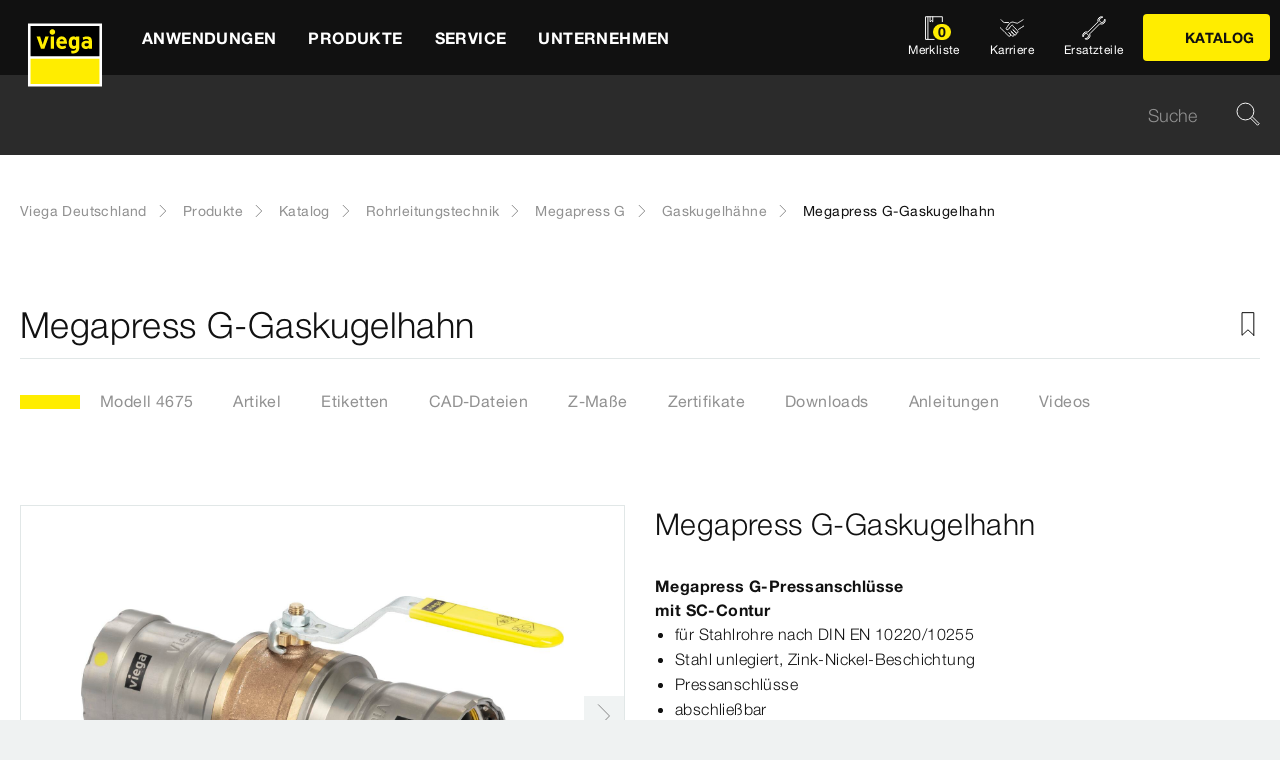

--- FILE ---
content_type: text/html;charset=utf-8
request_url: https://www.viega.de/de/produkte/Katalog/Rohrleitungstechnik/Megapress-G/Gaskugelhaehne/Megapress-G-Gaskugelhahn-4675.html
body_size: 33161
content:


<!DOCTYPE html>
<html lang="de" data-region="de">
<head>
  <meta charset="UTF-8"/>
  <meta name="viewport" content="width=device-width, initial-scale=1.0"/>
  <meta http-equiv="X-UA-Compatible" content="ie=edge"/>

  <title>Megapress G-Gaskugelhahn | viega.de</title>

  
    <meta name="content-page-ref" content="cq8syhaNAbs0StIjzCHDRzr0LsmChTT6oP9jJHHeX5VcJKPeWhEaFmDzPt0dTMHOOI1kJIxnenTqU5Jz6oZb985SlAQvVtKQYkRahIkiQgsYtwSR-VJy8QbCcyPPE90LX6-IJU4OcOkrZu5XuAciwmHEE1suR7GaZC5HkJfBtTCFrS0DYNG499L_mzh1AG-d"/>
<script defer="defer" type="text/javascript" src="/.rum/@adobe/helix-rum-js@%5E2/dist/rum-standalone.js"></script>
<link rel="preconnect" href="//app.usercentrics.eu"/>
    <link rel="preconnect" href="//api.usercentrics.eu"/>
    <link rel="preconnect" href="//privacy-proxy.usercentrics.eu"/>
    <link rel="preload" href="//privacy-proxy.usercentrics.eu/latest/uc-block.bundle.js" as="script"/>
    <script type="application/javascript" src="https://privacy-proxy.usercentrics.eu/latest/uc-block.bundle.js"></script>
    <script>
      uc.deactivateBlocking([
        'f6nkjdUL', //AL is not blocked
        'dwkRM0PG', //Issuu is not blocked
        'BJz7qNsdj-7', // Yt is not blocked
        'r1Fhc4iOoWX' //Hubspotform is not blocked
      ]);
    </script>
  

  
  <link rel="icon" type="image/svg+xml" href="/etc.clientlibs/viega-frontend/clientlibs/main/resources/icons/favicon.svg"/>

  
    <meta property="og:title" content="Megapress G-Gaskugelhahn"/>
    
    <meta property="og:type" content="website"/>
    <meta property="og:url" content="https://www.viega.de/de/produkte/Katalog/Rohrleitungstechnik/Megapress-G/Gaskugelhaehne/Megapress-G-Gaskugelhahn-4675.html"/>
    <meta property="og:locale" content="de_DE"/>

    
    
    
    
    
    
  

  <meta http-equiv="Content-Language" content="de"/>
  <meta name="title" content="Megapress G-Gaskugelhahn | viega.de"/>
  <meta name="description" content="Megapress G-Pressanschlüsse, mit SC‑Contur; für Stahlrohre nach DIN EN 10220/10255; Stahl unlegiert, Zink-Nickel-Beschichtung; Pressanschlüsse; abschließbar; Ausstattung Ventilgehäuse Siliziumbronze nach DIN EN 1982 und Metall-Bewertungsgrundlage (UBA), Edelstahl-Kugel, Dichtelemente HNBR, Schneidringe, Trennringe, Betätigungshebel L-Form; Technische Daten Betriebsdruck max. 0,5 MPa (MOP 5) ; Technische Daten HTB (höher thermisch belastbar) 650 °C/30 min B5 ; mit DIN‑DVGW‑G-Prüfzeichen"/>
  
  <meta name="robots" content="index, follow"/>





  
    
<link rel="stylesheet" href="/etc.clientlibs/viega-frontend/clientlibs/main.lc-cc0917298567967ad36f1e9eb4ccb5d7-lc.min.css" type="text/css">






  








  
  
  



  
    
    
<script src="/etc.clientlibs/viega-frontend/clientlibs/acdl_helper.lc-f92d47fd598e8a2e8428f154f8f0449a-lc.min.js"></script>



  
  <script src="https://assets.adobedtm.com/4bd80a146c61/aa931959472e/launch-1853dc13c3dd.min.js" async></script>


  <script type="text/javascript" src="/etc.clientlibs/cq/analytics/clientlibs/sitecatalyst/appmeasurement.js"></script>
  <script type="text/javascript" src="/etc.clientlibs/dam/clientlibs/assetinsights/pagetracker.js"></script>

  <script type="text/javascript">
    assetAnalytics.attrTrackable = 'trackable';
    assetAnalytics.defaultTrackable = true;

    assetAnalytics.attrAssetID = 'aem-asset-id';

    /**
     * Pagetracker Core javascript tries to minimize the tracking-calls generated for asset-load-events by
     * aggregating multiple asset-load-events
     * (i.e., sending a single tracking-call for multiple asset-load-events)
     * this value specifies (in milliseconds) how much time to wait (since last asset-load-event) for
     * subsequent asset-load-events
     * If the web-page contains a lot of images which are 'lazily-loaded' (e.g., user-scrolling past
     * current window boundaries) it is recommended to keep this value high so that tracking-calls
     * resulting due to asset-load-events are minimized.
     * While keeping this value high WILL reduce tracking-calls generated due to asset-load-events,
     * please be aware that keeping this value high MAY affect accuracy of data since asset-load-events
     * generated within the configured interval CAN NOT be sent to Analytics if user navigates away/closes
     * the webpage before the interval expires.
     * default is 2000
     *
     * @param assetImpressionPollInterval  specifies interval-timeout (milli seconds) to wait for asset-load-events
     *                                     before generating an tracking-call with aggregated asset-load-events.
     */
    assetAnalytics.assetImpressionPollInterval = 2000;

    /**
     * this attribute determines how many asset-load-events can be aggregated in a single tracking-call.
     * This is important from the context of max-#-of-characters in a GET request
     * default is 1800
     * NOTE: it is recommended to keep this value at its default.
     *
     * @param attrTrackable  identifies appropriate <code>data</code> attribute in the asset-embed-code
     */
    assetAnalytics.charsLimitForGET = 1800; // bytes

    /**
     * this attribute enables logging. Any 'truthy' value will enable logging
     *
     * @param debug  enable/disable logs
     */
    assetAnalytics.debug = false;
    /**
     * Following is the call to initialize Pagetracker Code javascript
     * NOTE: Please make sure that conversion-variables and success-events specified below have been initialized
     *       in the RSID appropriately
     * NOTE: When using a pre-defined AppMeasurement object instead of letting Pagetracker Core create its own instance
     *       1. Please make sure that the Adobe Analytics tool is completely initailzed (i.e., the object itself isn't undefined
     *       2. First 3 arguments (viz., RSID, Tracking Server, Visitor Namespace) to the <code>init()</code> function
     *          will be ignored
     * NOTE: If using DTM, the code below MUST be invoked after both <code>assetAnalytics</code> AND <code>AppMeasurement</code>
     *       object(s) are available. A good place would be 'Customize Page Code' of Adobe Analytics Tool Settings
     *       Make sure that the code is called 'After UI settings'
     * WARN: Since Asset Insights has been configured to use Auto-provisioned (reserved) Mappings for AEM Assets
     *       make sure that "Save AEM Reporting" is also enabled on Adobe Analytics UI for selected RSID.
     *       Otherwise Asset Insights may show incorrect results and can even result in loss of data
     */
    assetAnalytics.dispatcher.init(
            "viega.assetsinsights.prod",  /** RSID to send tracking-call to */
            "viega.data.adobedc.net",  /** Tracking Server to send tracking-call to */
            "viega",  /** Visitor Namespace to send tracking-call to */
            "",
            "",
            "",
            "",
            undefined  /** [OPTIONAL] if the webpage already has an AppMeasurement object, please include the object here. If unspecified, Pagetracker Core shall create its own AppMeasurement object */
            );
    /*
     * NOTE: If the webpage already has an AppMeasurement object, please use that here. Also, if doPlugins() is already being
     *       used, add the call <code>assetAnalytics.core.updateContextData()</code> at its end.
     */
    assetAnalytics.dispatcher.s.usePlugins=true;
    assetAnalytics.dispatcher.s.doPlugins=assetAnalytics.core.updateContextData;

    window.addEventListener('load', assetAnalytics.core.optimizedAssetInsights, false);
    window.addEventListener('load', assetAnalytics.dispatcher.s.t, false);
  </script>

</head>
<body class="t-default" id="responsivecatalogproductmodelpage-758c4a5e1c" data-cmp-data-layer-enabled>
<script>
  window.adobeDataLayer = window.adobeDataLayer || [];
  adobeDataLayer.push({
    page: JSON.parse("{\x22responsivecatalogproductmodelpage\u002D758c4a5e1c\x22:{\x22@type\x22:\x22viega\u002Daem\u002Dpim\/cms\/pages\/page\/responsivecatalogproductmodelpage\x22,\x22dc:title\x22:\x22Megapress G\u002DGaskugelhahn\x22,\x22dc:description\x22:\x22Megapress G\u002DPressanschlüsse, mit SC‑Contur; für Stahlrohre nach DIN EN 10220\/10255; Stahl unlegiert, Zink\u002DNickel\u002DBeschichtung; Pressanschlüsse; abschließbar; Ausstattung Ventilgehäuse Siliziumbronze nach DIN EN 1982 und Metall\u002DBewertungsgrundlage (UBA), Edelstahl\u002DKugel, Dichtelemente HNBR, Schneidringe, Trennringe, Betätigungshebel L\u002DForm; Technische Daten Betriebsdruck max. 0,5 MPa (MOP 5) ; Technische Daten HTB (höher thermisch belastbar) 650 °C\/30 min B5 ; mit DIN‑DVGW‑G\u002DPrüfzeichen\x22,\x22xdm:template\x22:\x22\/apps\/viega\u002Daem\u002Dpim\/cms\/templates\/pages\/responsivecatalogpage\x22,\x22xdm:language\x22:\x22de\u002DDE\x22,\x22xdm:tags\x22:[],\x22repo:path\x22:\x22\/content\/viega\/de\/de\/produkte\/Katalog\/Rohrleitungstechnik\/Megapress\u002DG\/Gaskugelhaehne\/Megapress\u002DG\u002DGaskugelhahn\u002D4675.html\x22}}"),
    event:'cmp:show',
    eventInfo: {
      path: 'page.responsivecatalogproductmodelpage\u002D758c4a5e1c'
    },
    viegaPage: JSON.parse("{\x22country\x22:\x22DE\x22,\x22siteSection\x22:\x22produkte\x22,\x22pageTemplate\x22:null,\x22publishDate\x22:null,\x22language\x22:\x22de\x22,\x22subSection5\x22:\x22Megapress\u002DG\u002DGaskugelhahn\u002D4675\x22,\x22pageID\x22:\x22responsivecatalogproductmodelpage\u002D758c4a5e1c\x22,\x22pageName\x22:\x22Megapress G\u002DGaskugelhahn\x22,\x22platform\x22:\x22web\x22,\x22taxonomyTags\x22:[{\x22path\x22:\x22\/content\/cq:tags\/viega\/products\/10363\x22,\x22title\x22:\x22Piping technology\x22},{\x22path\x22:\x22\/content\/cq:tags\/viega\/products\/10363\/F4\x22,\x22title\x22:\x22Megapress G\x22}],\x22subSection3\x22:\x22Megapress\u002DG\x22,\x22subSection4\x22:\x22Gaskugelhaehne\x22,\x22subSection1\x22:\x22Katalog\x22,\x22subSection2\x22:\x22Rohrleitungstechnik\x22,\x22campaign\x22:\x22\x22,\x22category\x22:\x22text\/html\x22,\x22breadcrumbs\x22:[\x22produkte\x22,\x22Katalog\x22,\x22Rohrleitungstechnik\x22,\x22Megapress\u002DG\x22,\x22Gaskugelhaehne\x22,\x22Megapress\u002DG\u002DGaskugelhahn\u002D4675\x22]}"),
    aem: JSON.parse("{\x22environment\x22:\x22prod\x22}")
  });
</script>
<script>
  window.adobeDataLayer = window.adobeDataLayer || [];
  adobeDataLayer.push({
    product: JSON.parse("{\x22productAreaID\x22:\x2210363\x22,\x22productAreaName\x22:\x22Rohrleitungstechnik\x22,\x22pageID\x22:\x22\/catalog\/10363\/F4\/10342\/4675\x22,\x22category\x22:{\x22secondary\x22:\x22Gaskugelhähne\x22,\x22secondaryID\x22:\x2210342\x22,\x22primaryID\x22:\x22F4\x22,\x22primary\x22:\x22Megapress G\x22},\x22info\x22:{\x22productId\x22:\x224675\x22,\x22name\x22:\x22Megapress G\u002DGaskugelhahn\x22}}")
  });
</script>








<header class="o-header" data-controller="o-header" id="header-d20087de3e" data-cmp-data-layer="{&#34;header-d20087de3e&#34;:{&#34;@type&#34;:&#34;viega-frontend/cms/components/fixed/header&#34;}}">
  <div class="o-header__container" data-target="o-header.container">
    











<nav aria-label="Kopfbereich" class="m-mainnav o-header__m-mainnav" data-controller="m-mainnav" id="mainnavigation-d20087de3e" data-cmp-data-layer="{&#34;mainnavigation-d20087de3e&#34;:{&#34;@type&#34;:&#34;viega-frontend/cms/components/fixed/header&#34;}}">
	<div class="m-mainnav__navigation-container">
		<a class="m-mainnav__logo-container" href="/de/homepage.html" title="Viega Deutschland" data-cmp-data-layer="{&#34;link-d20087de3e&#34;:{&#34;xdm:linkURL&#34;:&#34;/content/viega/de/de/homepage&#34;,&#34;@type&#34;:&#34;viega-frontend/cms/components/content/link&#34;,&#34;dc:title&#34;:&#34;Viega Deutschland&#34;,&#34;context&#34;:&#34;clickLinkLogo&#34;,&#34;parentId&#34;:&#34;header-d20087de3e&#34;}}" data-cmp-clickable>
			<img src="/etc.clientlibs/viega-frontend/clientlibs/main/resources/icons/logo_w_border.svg" class="m-mainnav__logo" alt/>
		</a>
		<ul class="m-mainnav__main-items" data-target="m-mainnav.mainItems">
			
				<li class="m-mainnav__main-item">
					
					<a href="#" class="m-mainnav__main-link" data-action="click->m-mainnav#navigationLinkClick" data-cmp-data-layer="{&#34;mainnavigationItem-a6081dad70&#34;:{&#34;xdm:linkURL&#34;:&#34;#&#34;,&#34;@type&#34;:&#34;viega-frontend/cms/components/content/link&#34;,&#34;dc:title&#34;:&#34;Anwendungen&#34;,&#34;context&#34;:&#34;clickLevel1&#34;,&#34;repo:modifyDate&#34;:&#34;2025-03-10T22:14:23Z&#34;}}" data-cmp-clickable>
						
  
  
  
  
  
      
  

  <svg class="a-svgicon a-svgicon--arrow_left m-mainnav__arrow-left a-svgicon--small" focusable="false">
    <title>Links (dünn)</title>
    <use xlink:href="/etc.clientlibs/viega-frontend/clientlibs/main/resources/icons/svg-spritesheet.svg#icon--arrow_left"></use>
    
  </svg>


						<span>Anwendungen</span>
						
  
  
  
  
  
      
  

  <svg class="a-svgicon a-svgicon--arrow_right m-mainnav__arrow-right a-svgicon--small" focusable="false">
    <title>Rechts</title>
    <use xlink:href="/etc.clientlibs/viega-frontend/clientlibs/main/resources/icons/svg-spritesheet.svg#icon--arrow_right"></use>
    
  </svg>


					</a>
					
						<ul class="m-mainnav__submenu m-mainnav__submenu--1">
							
								
								<li class="m-mainnav__submenu-item">
									<a href="/de/anwendungen/trinkwasser.html" class="m-mainnav__submenu-link " data-action="click->m-mainnav#navigationLinkClick" data-cmp-data-layer="{&#34;mainnavigationItem-f177ce1237&#34;:{&#34;dc:description&#34;:&#34;Trinkwassergüte erhalten&#34;,&#34;xdm:linkURL&#34;:&#34;/content/viega/de/de/anwendungen/trinkwasser.html&#34;,&#34;@type&#34;:&#34;viega-frontend/cms/components/content/link&#34;,&#34;dc:title&#34;:&#34;Trinkwasser&#34;,&#34;context&#34;:&#34;clickLevel2&#34;}}" data-cmp-clickable>
										<h3 class="m-mainnav__teaser-title">Trinkwasser</h3>
										<p class="m-mainnav__teaser-text">Trinkwassergüte erhalten</p>
									</a>
									
                </li>
              
								
								<li class="m-mainnav__submenu-item">
									<a href="/de/anwendungen/brandschutz.html" class="m-mainnav__submenu-link " data-action="click->m-mainnav#navigationLinkClick" data-cmp-data-layer="{&#34;mainnavigationItem-343e645aa5&#34;:{&#34;dc:description&#34;:&#34;Herausforderungen und Lösungen&#34;,&#34;xdm:linkURL&#34;:&#34;/content/viega/de/de/anwendungen/brandschutz.html&#34;,&#34;@type&#34;:&#34;viega-frontend/cms/components/content/link&#34;,&#34;dc:title&#34;:&#34;Brandschutz&#34;,&#34;context&#34;:&#34;clickLevel2&#34;}}" data-cmp-clickable>
										<h3 class="m-mainnav__teaser-title">Brandschutz</h3>
										<p class="m-mainnav__teaser-text">Herausforderungen und Lösungen</p>
									</a>
									
                </li>
              
								
								<li class="m-mainnav__submenu-item">
									<a href="/de/anwendungen/energie-heizung.html" class="m-mainnav__submenu-link " data-action="click->m-mainnav#navigationLinkClick" data-cmp-data-layer="{&#34;mainnavigationItem-e176656c2a&#34;:{&#34;dc:description&#34;:&#34;Wärmeerzeugung bis zur Wärmenutzung&#34;,&#34;xdm:linkURL&#34;:&#34;/content/viega/de/de/anwendungen/energie-heizung.html&#34;,&#34;@type&#34;:&#34;viega-frontend/cms/components/content/link&#34;,&#34;dc:title&#34;:&#34;Wärme und Energieeffizienz&#34;,&#34;context&#34;:&#34;clickLevel2&#34;}}" data-cmp-clickable>
										<h3 class="m-mainnav__teaser-title">Wärme und Energieeffizienz</h3>
										<p class="m-mainnav__teaser-text">Wärmeerzeugung bis zur Wärmenutzung</p>
									</a>
									
                </li>
              
								
								<li class="m-mainnav__submenu-item">
									<a href="/de/anwendungen/Digitales-Bauen.html" class="m-mainnav__submenu-link " data-action="click->m-mainnav#navigationLinkClick" data-cmp-data-layer="{&#34;mainnavigationItem-2cf664c794&#34;:{&#34;dc:description&#34;:&#34;Die Zukunft des Bauens&#34;,&#34;xdm:linkURL&#34;:&#34;/content/viega/de/de/anwendungen/Digitales-Bauen.html&#34;,&#34;@type&#34;:&#34;viega-frontend/cms/components/content/link&#34;,&#34;dc:title&#34;:&#34;Digitales Bauen&#34;,&#34;context&#34;:&#34;clickLevel2&#34;,&#34;repo:modifyDate&#34;:&#34;2024-01-30T05:50:43Z&#34;}}" data-cmp-clickable>
										<h3 class="m-mainnav__teaser-title">Digitales Bauen</h3>
										<p class="m-mainnav__teaser-text">Die Zukunft des Bauens</p>
									</a>
									
                </li>
              
								
								<li class="m-mainnav__submenu-item">
									<a href="/de/anwendungen/industrieanwendungen.html" class="m-mainnav__submenu-link " data-action="click->m-mainnav#navigationLinkClick" data-cmp-data-layer="{&#34;mainnavigationItem-1da50094b6&#34;:{&#34;dc:description&#34;:&#34;Zuverlässigkeit mit Effizienz verbinden.&#34;,&#34;xdm:linkURL&#34;:&#34;/content/viega/de/de/anwendungen/industrieanwendungen.html&#34;,&#34;@type&#34;:&#34;viega-frontend/cms/components/content/link&#34;,&#34;dc:title&#34;:&#34;Industrieanwendungen&#34;,&#34;context&#34;:&#34;clickLevel2&#34;,&#34;repo:modifyDate&#34;:&#34;2021-02-02T09:28:59Z&#34;}}" data-cmp-clickable>
										<h3 class="m-mainnav__teaser-title">Industrieanwendungen</h3>
										<p class="m-mainnav__teaser-text">Zuverlässigkeit mit Effizienz verbinden.</p>
									</a>
									
                </li>
              
								
								<li class="m-mainnav__submenu-item">
									<a href="/de/anwendungen/branchenloesungen.html" class="m-mainnav__submenu-link has-submenu" data-action="click->m-mainnav#navigationLinkClick" data-cmp-data-layer="{&#34;mainnavigationItem-62cec181b1&#34;:{&#34;dc:description&#34;:&#34;Lösungen für besondere Anforderungen.&#34;,&#34;xdm:linkURL&#34;:&#34;/content/viega/de/de/anwendungen/branchenloesungen.html&#34;,&#34;@type&#34;:&#34;viega-frontend/cms/components/content/link&#34;,&#34;dc:title&#34;:&#34;Branchenlösungen&#34;,&#34;context&#34;:&#34;clickLevel2&#34;}}" data-cmp-clickable>
										<h3 class="m-mainnav__teaser-title">Branchenlösungen</h3>
										<p class="m-mainnav__teaser-text">Lösungen für besondere Anforderungen.</p>
									</a>
									<ul class="m-mainnav__submenu m-mainnav__submenu--2">
										
										
											<li class="m-mainnav__submenu-item">
												<a href="/de/anwendungen/branchenloesungen/Hausanschluss-Versorgersysteme.html" class="m-mainnav__submenu-link" data-cmp-data-layer="{&#34;mainnavigationItem-4f0d5629d1&#34;:{&#34;xdm:linkURL&#34;:&#34;/content/viega/de/de/anwendungen/branchenloesungen/Hausanschluss-Versorgersysteme.html&#34;,&#34;@type&#34;:&#34;viega-frontend/cms/components/content/link&#34;,&#34;dc:title&#34;:&#34;Hausanschluss-Versorgersysteme&#34;,&#34;context&#34;:&#34;clickLevel3&#34;,&#34;repo:modifyDate&#34;:&#34;2025-03-21T15:33:27Z&#34;}}" data-cmp-clickable>
                          Hausanschluss-Versorgersysteme
                        </a>
                      </li>
                    
											<li class="m-mainnav__submenu-item">
												<a href="/de/anwendungen/branchenloesungen/Wohnungswirtschaft.html" class="m-mainnav__submenu-link" data-cmp-data-layer="{&#34;mainnavigationItem-0774dd6661&#34;:{&#34;xdm:linkURL&#34;:&#34;/content/viega/de/de/anwendungen/branchenloesungen/Wohnungswirtschaft.html&#34;,&#34;@type&#34;:&#34;viega-frontend/cms/components/content/link&#34;,&#34;dc:title&#34;:&#34;Wohnungswirtschaft&#34;,&#34;context&#34;:&#34;clickLevel3&#34;,&#34;repo:modifyDate&#34;:&#34;2025-04-30T08:30:34Z&#34;}}" data-cmp-clickable>
                          Wohnungswirtschaft
                        </a>
                      </li>
                    
											<li class="m-mainnav__submenu-item">
												<a href="/de/anwendungen/branchenloesungen/Gesundheitswesen.html" class="m-mainnav__submenu-link" data-cmp-data-layer="{&#34;mainnavigationItem-f90432693f&#34;:{&#34;xdm:linkURL&#34;:&#34;/content/viega/de/de/anwendungen/branchenloesungen/Gesundheitswesen.html&#34;,&#34;@type&#34;:&#34;viega-frontend/cms/components/content/link&#34;,&#34;dc:title&#34;:&#34;Gesundheitswesen&#34;,&#34;context&#34;:&#34;clickLevel3&#34;,&#34;repo:modifyDate&#34;:&#34;2025-04-30T08:34:55Z&#34;}}" data-cmp-clickable>
                          Gesundheitswesen
                        </a>
                      </li>
                    
											<li class="m-mainnav__submenu-item">
												<a href="/de/anwendungen/branchenloesungen/Hotellerie.html" class="m-mainnav__submenu-link" data-cmp-data-layer="{&#34;mainnavigationItem-bf899a260c&#34;:{&#34;xdm:linkURL&#34;:&#34;/content/viega/de/de/anwendungen/branchenloesungen/Hotellerie.html&#34;,&#34;@type&#34;:&#34;viega-frontend/cms/components/content/link&#34;,&#34;dc:title&#34;:&#34;Hotellerie&#34;,&#34;context&#34;:&#34;clickLevel3&#34;,&#34;repo:modifyDate&#34;:&#34;2025-03-21T14:01:17Z&#34;}}" data-cmp-clickable>
                          Hotellerie
                        </a>
                      </li>
                    
											<li class="m-mainnav__submenu-item">
												<a href="/de/anwendungen/branchenloesungen/viega-marine-systems.html" class="m-mainnav__submenu-link" data-cmp-data-layer="{&#34;mainnavigationItem-348271de62&#34;:{&#34;xdm:linkURL&#34;:&#34;/content/viega/de/de/anwendungen/branchenloesungen/viega-marine-systems.html&#34;,&#34;@type&#34;:&#34;viega-frontend/cms/components/content/link&#34;,&#34;dc:title&#34;:&#34;Anwendungen für Marine&#34;,&#34;context&#34;:&#34;clickLevel3&#34;,&#34;repo:modifyDate&#34;:&#34;2025-03-21T14:01:22Z&#34;}}" data-cmp-clickable>
                          Anwendungen für Marine
                        </a>
                      </li>
                    
                  </ul>
                </li>
              
            </ul>
          
        </li>
      
				<li class="m-mainnav__main-item">
					
					<a href="#" class="m-mainnav__main-link" data-action="click->m-mainnav#navigationLinkClick" data-cmp-data-layer="{&#34;mainnavigationItem-0f053d0467&#34;:{&#34;xdm:linkURL&#34;:&#34;#&#34;,&#34;@type&#34;:&#34;viega-frontend/cms/components/content/link&#34;,&#34;dc:title&#34;:&#34;Produkte&#34;,&#34;context&#34;:&#34;clickLevel1&#34;,&#34;repo:modifyDate&#34;:&#34;2021-05-11T07:05:51Z&#34;}}" data-cmp-clickable>
						
  
  
  
  
  
      
  

  <svg class="a-svgicon a-svgicon--arrow_left m-mainnav__arrow-left a-svgicon--small" focusable="false">
    <title>Links (dünn)</title>
    <use xlink:href="/etc.clientlibs/viega-frontend/clientlibs/main/resources/icons/svg-spritesheet.svg#icon--arrow_left"></use>
    
  </svg>


						<span>Produkte</span>
						
  
  
  
  
  
      
  

  <svg class="a-svgicon a-svgicon--arrow_right m-mainnav__arrow-right a-svgicon--small" focusable="false">
    <title>Rechts</title>
    <use xlink:href="/etc.clientlibs/viega-frontend/clientlibs/main/resources/icons/svg-spritesheet.svg#icon--arrow_right"></use>
    
  </svg>


					</a>
					
						<ul class="m-mainnav__submenu m-mainnav__submenu--1">
							
								
								<li class="m-mainnav__submenu-item">
									<a href="/de/produkte/Trinkwasser-Management.html" class="m-mainnav__submenu-link " data-action="click->m-mainnav#navigationLinkClick" data-cmp-data-layer="{&#34;mainnavigationItem-6334de5deb&#34;:{&#34;dc:description&#34;:&#34;Technologie zum erhalt der Trinkwasserhygiene&#34;,&#34;xdm:linkURL&#34;:&#34;/content/viega/de/de/produkte/Trinkwasser-Management.html&#34;,&#34;@type&#34;:&#34;viega-frontend/cms/components/content/link&#34;,&#34;dc:title&#34;:&#34;Trinkwasser-Management&#34;,&#34;context&#34;:&#34;clickLevel2&#34;}}" data-cmp-clickable>
										<h3 class="m-mainnav__teaser-title">Trinkwasser-Management</h3>
										<p class="m-mainnav__teaser-text">Technologie zum erhalt der Trinkwasserhygiene</p>
									</a>
									
                </li>
              
								
								<li class="m-mainnav__submenu-item">
									<a href="/de/produkte/Pressverbindersysteme.html" class="m-mainnav__submenu-link has-submenu" data-action="click->m-mainnav#navigationLinkClick" data-cmp-data-layer="{&#34;mainnavigationItem-f7f9015748&#34;:{&#34;dc:description&#34;:&#34;Verbindungen für Zuverlässigkeit, Komfort und Hygiene.&#34;,&#34;xdm:linkURL&#34;:&#34;#&#34;,&#34;@type&#34;:&#34;viega-frontend/cms/components/content/link&#34;,&#34;dc:title&#34;:&#34;Rohrleitungstechnik&#34;,&#34;context&#34;:&#34;clickLevel2&#34;}}" data-cmp-clickable>
										<h3 class="m-mainnav__teaser-title">Rohrleitungstechnik</h3>
										<p class="m-mainnav__teaser-text">Verbindungen für Zuverlässigkeit, Komfort und Hygiene.</p>
									</a>
									<ul class="m-mainnav__submenu m-mainnav__submenu--2">
										
											<li class="m-mainnav__submenu-item">
												<a href="/de/produkte/Pressverbindersysteme.html" class="m-mainnav__submenu-link" data-cmp-data-layer="{&#34;mainnavigationItem-b96ab6a59e&#34;:{&#34;dc:description&#34;:&#34;Verbindungen für Zuverlässigkeit, Komfort und Hygiene.&#34;,&#34;xdm:linkURL&#34;:&#34;/content/viega/de/de/produkte/Pressverbindersysteme.html&#34;,&#34;@type&#34;:&#34;viega-frontend/cms/components/content/link&#34;,&#34;dc:title&#34;:&#34;Übersicht&#34;,&#34;context&#34;:&#34;clickLevel3&#34;}}" data-cmp-clickable>
													
  
  
  
  
  
      
  

  <svg class="a-svgicon a-svgicon--arrow_left m-mainnav__arrow-left a-svgicon--small" focusable="false">
    <title>Links (dünn)</title>
    <use xlink:href="/etc.clientlibs/viega-frontend/clientlibs/main/resources/icons/svg-spritesheet.svg#icon--arrow_left"></use>
    
  </svg>


													Übersicht
													
  
  
  
  
  
      
  

  <svg class="a-svgicon a-svgicon--arrow_right m-mainnav__arrow-right a-svgicon--small" focusable="false">
    <title>Rechts</title>
    <use xlink:href="/etc.clientlibs/viega-frontend/clientlibs/main/resources/icons/svg-spritesheet.svg#icon--arrow_right"></use>
    
  </svg>


												</a>
											</li>
										
										
											<li class="m-mainnav__submenu-item">
												<a href="/de/produkte/Pressverbindersysteme/Trinkwasser.html" class="m-mainnav__submenu-link" data-cmp-data-layer="{&#34;mainnavigationItem-9e3bc936fe&#34;:{&#34;xdm:linkURL&#34;:&#34;/content/viega/de/de/produkte/Pressverbindersysteme/Trinkwasser.html&#34;,&#34;@type&#34;:&#34;viega-frontend/cms/components/content/link&#34;,&#34;dc:title&#34;:&#34;Trinkwasser&#34;,&#34;context&#34;:&#34;clickLevel3&#34;,&#34;repo:modifyDate&#34;:&#34;2025-03-17T14:42:14Z&#34;}}" data-cmp-clickable>
                          Trinkwasser
                        </a>
                      </li>
                    
											<li class="m-mainnav__submenu-item">
												<a href="/de/produkte/Pressverbindersysteme/Heizen-und-kuehlen.html" class="m-mainnav__submenu-link" data-cmp-data-layer="{&#34;mainnavigationItem-0f90b7298d&#34;:{&#34;xdm:linkURL&#34;:&#34;/content/viega/de/de/produkte/Pressverbindersysteme/Heizen-und-kuehlen.html&#34;,&#34;@type&#34;:&#34;viega-frontend/cms/components/content/link&#34;,&#34;dc:title&#34;:&#34;Heizen &amp; Kühlen&#34;,&#34;context&#34;:&#34;clickLevel3&#34;,&#34;repo:modifyDate&#34;:&#34;2025-03-17T14:41:26Z&#34;}}" data-cmp-clickable>
                          Heizen &amp; Kühlen
                        </a>
                      </li>
                    
											<li class="m-mainnav__submenu-item">
												<a href="/de/produkte/Pressverbindersysteme/Brenngase.html" class="m-mainnav__submenu-link" data-cmp-data-layer="{&#34;mainnavigationItem-fdee15becb&#34;:{&#34;xdm:linkURL&#34;:&#34;/content/viega/de/de/produkte/Pressverbindersysteme/Brenngase.html&#34;,&#34;@type&#34;:&#34;viega-frontend/cms/components/content/link&#34;,&#34;dc:title&#34;:&#34;Brenngase&#34;,&#34;context&#34;:&#34;clickLevel3&#34;,&#34;repo:modifyDate&#34;:&#34;2025-03-17T14:42:15Z&#34;}}" data-cmp-clickable>
                          Brenngase
                        </a>
                      </li>
                    
                  </ul>
                </li>
              
								
								<li class="m-mainnav__submenu-item">
									<a href="/de/produkte/Hausanschluss-Versorgungssysteme.html" class="m-mainnav__submenu-link " data-action="click->m-mainnav#navigationLinkClick" data-cmp-data-layer="{&#34;mainnavigationItem-e50225aa90&#34;:{&#34;dc:description&#34;:&#34;Hausanschluss- und Versorgungssysteme\r\n&#34;,&#34;xdm:linkURL&#34;:&#34;/content/viega/de/de/produkte/Hausanschluss-Versorgungssysteme.html&#34;,&#34;@type&#34;:&#34;viega-frontend/cms/components/content/link&#34;,&#34;dc:title&#34;:&#34;Versorgungsleitungen&#34;,&#34;context&#34;:&#34;clickLevel2&#34;}}" data-cmp-clickable>
										<h3 class="m-mainnav__teaser-title">Versorgungsleitungen</h3>
										<p class="m-mainnav__teaser-text">Hausanschluss- und Versorgungssysteme
</p>
									</a>
									
                </li>
              
								
								<li class="m-mainnav__submenu-item">
									<a href="/de/produkte/flaechenheizung.html" class="m-mainnav__submenu-link " data-action="click->m-mainnav#navigationLinkClick" data-cmp-data-layer="{&#34;mainnavigationItem-af27781fa4&#34;:{&#34;dc:description&#34;:&#34;Energieeffiziente und intelligente Raumtemperatur-Regelungen&#34;,&#34;xdm:linkURL&#34;:&#34;/content/viega/de/de/produkte/flaechenheizung.html&#34;,&#34;@type&#34;:&#34;viega-frontend/cms/components/content/link&#34;,&#34;dc:title&#34;:&#34;Flächentemperierung&#34;,&#34;context&#34;:&#34;clickLevel2&#34;,&#34;repo:modifyDate&#34;:&#34;2016-06-06T06:24:39Z&#34;}}" data-cmp-clickable>
										<h3 class="m-mainnav__teaser-title">Flächentemperierung</h3>
										<p class="m-mainnav__teaser-text">Energieeffiziente und intelligente Raumtemperatur-Regelungen</p>
									</a>
									
                </li>
              
								
								<li class="m-mainnav__submenu-item">
									<a href="/de/produkte/vorwand-spueltechnik.html" class="m-mainnav__submenu-link " data-action="click->m-mainnav#navigationLinkClick" data-cmp-data-layer="{&#34;mainnavigationItem-fc3e08036e&#34;:{&#34;dc:description&#34;:&#34;Viega Prevista die neue Generation Vorwandtechnik.&#34;,&#34;xdm:linkURL&#34;:&#34;/content/viega/de/de/produkte/vorwand-spueltechnik.html&#34;,&#34;@type&#34;:&#34;viega-frontend/cms/components/content/link&#34;,&#34;dc:title&#34;:&#34;Vorwand- und Spültechnik &#34;,&#34;context&#34;:&#34;clickLevel2&#34;,&#34;repo:modifyDate&#34;:&#34;2019-02-12T13:11:29Z&#34;}}" data-cmp-clickable>
										<h3 class="m-mainnav__teaser-title">Vorwand- und Spültechnik </h3>
										<p class="m-mainnav__teaser-text">Viega Prevista die neue Generation Vorwandtechnik.</p>
									</a>
									
                </li>
              
								
								<li class="m-mainnav__submenu-item">
									<a href="/de/produkte/entwaesserungstechnik.html" class="m-mainnav__submenu-link " data-action="click->m-mainnav#navigationLinkClick" data-cmp-data-layer="{&#34;mainnavigationItem-3fc270da3c&#34;:{&#34;dc:description&#34;:&#34;Entwässerungslösungen für Badezimmer, Keller, Küche, Außenbereich.&#34;,&#34;xdm:linkURL&#34;:&#34;/content/viega/de/de/produkte/entwaesserungstechnik.html&#34;,&#34;@type&#34;:&#34;viega-frontend/cms/components/content/link&#34;,&#34;dc:title&#34;:&#34;Entwässerungstechnik&#34;,&#34;context&#34;:&#34;clickLevel2&#34;}}" data-cmp-clickable>
										<h3 class="m-mainnav__teaser-title">Entwässerungstechnik</h3>
										<p class="m-mainnav__teaser-text">Entwässerungslösungen für Badezimmer, Keller, Küche, Außenbereich.</p>
									</a>
									
                </li>
              
								
								<li class="m-mainnav__submenu-item">
									<a href="/de/produkte/Katalog.html" class="m-mainnav__submenu-link " data-action="click->m-mainnav#navigationLinkClick" data-cmp-data-layer="{&#34;mainnavigationItem-38195d298e&#34;:{&#34;dc:description&#34;:&#34;Produktinformationen von Viega - täglich aktualisiert.&#34;,&#34;xdm:linkURL&#34;:&#34;/content/viega/de/de/produkte/Katalog.html&#34;,&#34;@type&#34;:&#34;viega-frontend/cms/components/content/link&#34;,&#34;dc:title&#34;:&#34;Katalog&#34;,&#34;context&#34;:&#34;clickLevel2&#34;,&#34;repo:modifyDate&#34;:&#34;2021-07-01T09:25:47Z&#34;}}" data-cmp-clickable>
										<h3 class="m-mainnav__teaser-title">Katalog</h3>
										<p class="m-mainnav__teaser-text">Produktinformationen von Viega - täglich aktualisiert.</p>
									</a>
									
                </li>
              
								
								<li class="m-mainnav__submenu-item">
									<a href="/de/produkte/downloadcenter.html" class="m-mainnav__submenu-link " data-action="click->m-mainnav#navigationLinkClick" data-cmp-data-layer="{&#34;mainnavigationItem-da9474eb2a&#34;:{&#34;dc:description&#34;:&#34;Prospekte, Videos und hilfreiche Dokumente im Überblick.&#34;,&#34;xdm:linkURL&#34;:&#34;#&#34;,&#34;@type&#34;:&#34;viega-frontend/cms/components/content/link&#34;,&#34;dc:title&#34;:&#34;Downloads &amp; Videos&#34;,&#34;context&#34;:&#34;clickLevel2&#34;,&#34;repo:modifyDate&#34;:&#34;2021-06-08T06:29:30Z&#34;}}" data-cmp-clickable>
										<h3 class="m-mainnav__teaser-title">Downloads &amp; Videos</h3>
										<p class="m-mainnav__teaser-text">Prospekte, Videos und hilfreiche Dokumente im Überblick.</p>
									</a>
									
                </li>
              
								
								<li class="m-mainnav__submenu-item">
									<a href="/de/produkte/Ersatzteile.html" class="m-mainnav__submenu-link " data-action="click->m-mainnav#navigationLinkClick" data-cmp-data-layer="{&#34;mainnavigationItem-241a904e43&#34;:{&#34;dc:description&#34;:&#34;Hier gelangen Sie schnell zum gewünschten Ersatzteil.&#34;,&#34;xdm:linkURL&#34;:&#34;/content/viega/de/de/produkte/Ersatzteile.html&#34;,&#34;@type&#34;:&#34;viega-frontend/cms/components/content/link&#34;,&#34;dc:title&#34;:&#34;Ersatzteile&#34;,&#34;context&#34;:&#34;clickLevel2&#34;,&#34;repo:modifyDate&#34;:&#34;2016-12-15T12:39:53Z&#34;}}" data-cmp-clickable>
										<h3 class="m-mainnav__teaser-title">Ersatzteile</h3>
										<p class="m-mainnav__teaser-text">Hier gelangen Sie schnell zum gewünschten Ersatzteil.</p>
									</a>
									
                </li>
              
            </ul>
          
        </li>
      
				<li class="m-mainnav__main-item">
					
					<a href="#" class="m-mainnav__main-link" data-action="click->m-mainnav#navigationLinkClick" data-cmp-data-layer="{&#34;mainnavigationItem-af962132f0&#34;:{&#34;xdm:linkURL&#34;:&#34;#&#34;,&#34;@type&#34;:&#34;viega-frontend/cms/components/content/link&#34;,&#34;dc:title&#34;:&#34;Service&#34;,&#34;context&#34;:&#34;clickLevel1&#34;,&#34;repo:modifyDate&#34;:&#34;2021-11-22T09:10:44Z&#34;}}" data-cmp-clickable>
						
  
  
  
  
  
      
  

  <svg class="a-svgicon a-svgicon--arrow_left m-mainnav__arrow-left a-svgicon--small" focusable="false">
    <title>Links (dünn)</title>
    <use xlink:href="/etc.clientlibs/viega-frontend/clientlibs/main/resources/icons/svg-spritesheet.svg#icon--arrow_left"></use>
    
  </svg>


						<span>Service</span>
						
  
  
  
  
  
      
  

  <svg class="a-svgicon a-svgicon--arrow_right m-mainnav__arrow-right a-svgicon--small" focusable="false">
    <title>Rechts</title>
    <use xlink:href="/etc.clientlibs/viega-frontend/clientlibs/main/resources/icons/svg-spritesheet.svg#icon--arrow_right"></use>
    
  </svg>


					</a>
					
						<ul class="m-mainnav__submenu m-mainnav__submenu--1">
							
								
								<li class="m-mainnav__submenu-item">
									<a href="/de/service/Service-Uebersicht.html" class="m-mainnav__submenu-link " data-action="click->m-mainnav#navigationLinkClick" data-cmp-data-layer="{&#34;mainnavigationItem-e9bc35af33&#34;:{&#34;dc:description&#34;:&#34;Alle Viega Services auf einen Blick&#34;,&#34;xdm:linkURL&#34;:&#34;/content/viega/de/de/service/Service-Uebersicht.html&#34;,&#34;@type&#34;:&#34;viega-frontend/cms/components/content/link&#34;,&#34;dc:title&#34;:&#34;Service-Übersicht&#34;,&#34;context&#34;:&#34;clickLevel2&#34;}}" data-cmp-clickable>
										<h3 class="m-mainnav__teaser-title">Service-Übersicht</h3>
										<p class="m-mainnav__teaser-text">Alle Viega Services auf einen Blick</p>
									</a>
									
                </li>
              
								
								<li class="m-mainnav__submenu-item">
									<a href="/de/service/Kundendienst.html" class="m-mainnav__submenu-link " data-action="click->m-mainnav#navigationLinkClick" data-cmp-data-layer="{&#34;mainnavigationItem-5b0a4afa89&#34;:{&#34;dc:description&#34;:&#34;Kompetenz bei Inbetriebnahme und Wartung&#34;,&#34;xdm:linkURL&#34;:&#34;#&#34;,&#34;@type&#34;:&#34;viega-frontend/cms/components/content/link&#34;,&#34;dc:title&#34;:&#34;Servicetechnik&#34;,&#34;context&#34;:&#34;clickLevel2&#34;,&#34;repo:modifyDate&#34;:&#34;2021-06-08T08:00:28Z&#34;}}" data-cmp-clickable>
										<h3 class="m-mainnav__teaser-title">Servicetechnik</h3>
										<p class="m-mainnav__teaser-text">Kompetenz bei Inbetriebnahme und Wartung</p>
									</a>
									
                </li>
              
								
								<li class="m-mainnav__submenu-item">
									<a href="/de/service/software-tools.html" class="m-mainnav__submenu-link " data-action="click->m-mainnav#navigationLinkClick" data-cmp-data-layer="{&#34;mainnavigationItem-2556061d45&#34;:{&#34;dc:description&#34;:&#34;Planungssoftware, Konfiguratoren &amp; Tools.&#34;,&#34;xdm:linkURL&#34;:&#34;#&#34;,&#34;@type&#34;:&#34;viega-frontend/cms/components/content/link&#34;,&#34;dc:title&#34;:&#34;Software &amp; Tools&#34;,&#34;context&#34;:&#34;clickLevel2&#34;,&#34;repo:modifyDate&#34;:&#34;2021-06-08T08:00:28Z&#34;}}" data-cmp-clickable>
										<h3 class="m-mainnav__teaser-title">Software &amp; Tools</h3>
										<p class="m-mainnav__teaser-text">Planungssoftware, Konfiguratoren &amp; Tools.</p>
									</a>
									
                </li>
              
								
								<li class="m-mainnav__submenu-item">
									<a href="/de/service/Viega-Building-Intelligence.html" class="m-mainnav__submenu-link " data-action="click->m-mainnav#navigationLinkClick" data-cmp-data-layer="{&#34;mainnavigationItem-2c2a0b551b&#34;:{&#34;dc:description&#34;:&#34;Digitales Bauen der Zukunft!&#34;,&#34;xdm:linkURL&#34;:&#34;/content/viega/de/de/service/Viega-Building-Intelligence.html&#34;,&#34;@type&#34;:&#34;viega-frontend/cms/components/content/link&#34;,&#34;dc:title&#34;:&#34;Viega Building Intelligence&#34;,&#34;context&#34;:&#34;clickLevel2&#34;,&#34;repo:modifyDate&#34;:&#34;2022-07-11T06:13:36Z&#34;}}" data-cmp-clickable>
										<h3 class="m-mainnav__teaser-title">Viega Building Intelligence</h3>
										<p class="m-mainnav__teaser-text">Digitales Bauen der Zukunft!</p>
									</a>
									
                </li>
              
								
								<li class="m-mainnav__submenu-item">
									<a href="/de/service/vts.html" class="m-mainnav__submenu-link has-submenu" data-action="click->m-mainnav#navigationLinkClick" data-cmp-data-layer="{&#34;mainnavigationItem-27c9c13ce7&#34;:{&#34;dc:description&#34;:&#34;Nimmt Ihnen das ab, was Sie sonst von der Arbeit abhält.&#34;,&#34;xdm:linkURL&#34;:&#34;#&#34;,&#34;@type&#34;:&#34;viega-frontend/cms/components/content/link&#34;,&#34;dc:title&#34;:&#34;Werzeugservice&#34;,&#34;context&#34;:&#34;clickLevel2&#34;,&#34;repo:modifyDate&#34;:&#34;2023-05-19T05:46:00Z&#34;}}" data-cmp-clickable>
										<h3 class="m-mainnav__teaser-title">Werzeugservice</h3>
										<p class="m-mainnav__teaser-text">Nimmt Ihnen das ab, was Sie sonst von der Arbeit abhält.</p>
									</a>
									<ul class="m-mainnav__submenu m-mainnav__submenu--2">
										
											<li class="m-mainnav__submenu-item">
												<a href="/de/service/vts.html" class="m-mainnav__submenu-link" data-cmp-data-layer="{&#34;mainnavigationItem-2552f32d4f&#34;:{&#34;dc:description&#34;:&#34;Nimmt Ihnen das ab, was Sie sonst von der Arbeit abhält.&#34;,&#34;xdm:linkURL&#34;:&#34;/content/viega/de/de/service/viega-tool-services.html&#34;,&#34;@type&#34;:&#34;viega-frontend/cms/components/content/link&#34;,&#34;dc:title&#34;:&#34;Viega Tool Service&#34;,&#34;context&#34;:&#34;clickLevel3&#34;,&#34;repo:modifyDate&#34;:&#34;2023-05-19T05:46:00Z&#34;}}" data-cmp-clickable>
													
  
  
  
  
  
      
  

  <svg class="a-svgicon a-svgicon--arrow_left m-mainnav__arrow-left a-svgicon--small" focusable="false">
    <title>Links (dünn)</title>
    <use xlink:href="/etc.clientlibs/viega-frontend/clientlibs/main/resources/icons/svg-spritesheet.svg#icon--arrow_left"></use>
    
  </svg>


													Viega Tool Service
													
  
  
  
  
  
      
  

  <svg class="a-svgicon a-svgicon--arrow_right m-mainnav__arrow-right a-svgicon--small" focusable="false">
    <title>Rechts</title>
    <use xlink:href="/etc.clientlibs/viega-frontend/clientlibs/main/resources/icons/svg-spritesheet.svg#icon--arrow_right"></use>
    
  </svg>


												</a>
											</li>
										
										
											<li class="m-mainnav__submenu-item">
												<a href="/de/service/vts/Werzeugservice.html" class="m-mainnav__submenu-link" data-cmp-data-layer="{&#34;mainnavigationItem-4191b5f984&#34;:{&#34;xdm:linkURL&#34;:&#34;/content/viega/de/de/service/viega-tool-services/Werzeugservice.html&#34;,&#34;@type&#34;:&#34;viega-frontend/cms/components/content/link&#34;,&#34;dc:title&#34;:&#34;Servicepartner&#34;,&#34;context&#34;:&#34;clickLevel3&#34;,&#34;repo:modifyDate&#34;:&#34;2025-07-18T22:00:19Z&#34;}}" data-cmp-clickable>
                          Servicepartner
                        </a>
                      </li>
                    
                  </ul>
                </li>
              
								
								<li class="m-mainnav__submenu-item">
									<a href="/de/service/anfrage-werkstoffbestaendigkeit.html" class="m-mainnav__submenu-link " data-action="click->m-mainnav#navigationLinkClick" data-cmp-data-layer="{&#34;mainnavigationItem-98e019e2c5&#34;:{&#34;dc:description&#34;:&#34;Anfrage für Sondermedien und Trinkwasser&#34;,&#34;xdm:linkURL&#34;:&#34;/content/viega/de/de/service/anfrage-werkstoffbestaendigkeit.html&#34;,&#34;@type&#34;:&#34;viega-frontend/cms/components/content/link&#34;,&#34;dc:title&#34;:&#34;Beständigkeitsanfrage&#34;,&#34;context&#34;:&#34;clickLevel2&#34;}}" data-cmp-clickable>
										<h3 class="m-mainnav__teaser-title">Beständigkeitsanfrage</h3>
										<p class="m-mainnav__teaser-text">Anfrage für Sondermedien und Trinkwasser</p>
									</a>
									
                </li>
              
								
								<li class="m-mainnav__submenu-item">
									<a href="/de/service/Seminare.html" class="m-mainnav__submenu-link " data-action="click->m-mainnav#navigationLinkClick" data-cmp-data-layer="{&#34;mainnavigationItem-2e05d944c5&#34;:{&#34;dc:description&#34;:&#34;Unser Wissen für Ihren Erfolg.&#34;,&#34;xdm:linkURL&#34;:&#34;#&#34;,&#34;@type&#34;:&#34;viega-frontend/cms/components/content/link&#34;,&#34;dc:title&#34;:&#34;Seminare&#34;,&#34;context&#34;:&#34;clickLevel2&#34;,&#34;repo:modifyDate&#34;:&#34;2018-06-15T05:18:06Z&#34;}}" data-cmp-clickable>
										<h3 class="m-mainnav__teaser-title">Seminare</h3>
										<p class="m-mainnav__teaser-text">Unser Wissen für Ihren Erfolg.</p>
									</a>
									
                </li>
              
								
								<li class="m-mainnav__submenu-item">
									<a href="/de/service/Foerderungen.html" class="m-mainnav__submenu-link " data-action="click->m-mainnav#navigationLinkClick" data-cmp-data-layer="{&#34;mainnavigationItem-16cf10add4&#34;:{&#34;dc:description&#34;:&#34;Attraktive staatliche Förderung für Neubau und Sanierung Ihrer Heizungsanlage.&#34;,&#34;xdm:linkURL&#34;:&#34;/content/viega/de/de/service/Foerderungen.html&#34;,&#34;@type&#34;:&#34;viega-frontend/cms/components/content/link&#34;,&#34;dc:title&#34;:&#34;Förderungen&#34;,&#34;context&#34;:&#34;clickLevel2&#34;,&#34;repo:modifyDate&#34;:&#34;2021-03-31T06:14:39Z&#34;}}" data-cmp-clickable>
										<h3 class="m-mainnav__teaser-title">Förderungen</h3>
										<p class="m-mainnav__teaser-text">Attraktive staatliche Förderung für Neubau und Sanierung Ihrer Heizungsanlage.</p>
									</a>
									
                </li>
              
            </ul>
          
        </li>
      
				<li class="m-mainnav__main-item">
					
					<a href="#" class="m-mainnav__main-link" data-action="click->m-mainnav#navigationLinkClick" data-cmp-data-layer="{&#34;mainnavigationItem-58ba684b17&#34;:{&#34;xdm:linkURL&#34;:&#34;#&#34;,&#34;@type&#34;:&#34;viega-frontend/cms/components/content/link&#34;,&#34;dc:title&#34;:&#34;Unternehmen&#34;,&#34;context&#34;:&#34;clickLevel1&#34;,&#34;repo:modifyDate&#34;:&#34;2021-11-22T09:10:59Z&#34;}}" data-cmp-clickable>
						
  
  
  
  
  
      
  

  <svg class="a-svgicon a-svgicon--arrow_left m-mainnav__arrow-left a-svgicon--small" focusable="false">
    <title>Links (dünn)</title>
    <use xlink:href="/etc.clientlibs/viega-frontend/clientlibs/main/resources/icons/svg-spritesheet.svg#icon--arrow_left"></use>
    
  </svg>


						<span>Unternehmen</span>
						
  
  
  
  
  
      
  

  <svg class="a-svgicon a-svgicon--arrow_right m-mainnav__arrow-right a-svgicon--small" focusable="false">
    <title>Rechts</title>
    <use xlink:href="/etc.clientlibs/viega-frontend/clientlibs/main/resources/icons/svg-spritesheet.svg#icon--arrow_right"></use>
    
  </svg>


					</a>
					
						<ul class="m-mainnav__submenu m-mainnav__submenu--1">
							
								
								<li class="m-mainnav__submenu-item">
									<a href="/de/unternehmen/ueber-uns.html" class="m-mainnav__submenu-link " data-action="click->m-mainnav#navigationLinkClick" data-cmp-data-layer="{&#34;mainnavigationItem-14d7bacc71&#34;:{&#34;dc:description&#34;:&#34;Mehr über Viega erfahren.&#34;,&#34;xdm:linkURL&#34;:&#34;/content/viega/de/de/Unternehmen/ueber-uns.html&#34;,&#34;@type&#34;:&#34;viega-frontend/cms/components/content/link&#34;,&#34;dc:title&#34;:&#34;Über uns&#34;,&#34;context&#34;:&#34;clickLevel2&#34;,&#34;repo:modifyDate&#34;:&#34;2016-12-01T11:57:25Z&#34;}}" data-cmp-clickable>
										<h3 class="m-mainnav__teaser-title">Über uns</h3>
										<p class="m-mainnav__teaser-text">Mehr über Viega erfahren.</p>
									</a>
									
                </li>
              
								
								<li class="m-mainnav__submenu-item">
									<a href="/de/unternehmen/Viegaworld.html" class="m-mainnav__submenu-link " data-action="click->m-mainnav#navigationLinkClick" data-cmp-data-layer="{&#34;mainnavigationItem-c0641442f0&#34;:{&#34;dc:description&#34;:&#34;Das neue Herz unserer Marke: Hier wird die Zukunft des Bauens anfassbar.&#34;,&#34;xdm:linkURL&#34;:&#34;/content/viega/de/de/Unternehmen/Viegaworld.html&#34;,&#34;@type&#34;:&#34;viega-frontend/cms/components/content/link&#34;,&#34;dc:title&#34;:&#34;Viega World&#34;,&#34;context&#34;:&#34;clickLevel2&#34;,&#34;repo:modifyDate&#34;:&#34;2022-12-16T08:26:04Z&#34;}}" data-cmp-clickable>
										<h3 class="m-mainnav__teaser-title">Viega World</h3>
										<p class="m-mainnav__teaser-text">Das neue Herz unserer Marke: Hier wird die Zukunft des Bauens anfassbar.</p>
									</a>
									
                </li>
              
								
								<li class="m-mainnav__submenu-item">
									<a href="/de/unternehmen/Viega-entdecken.html" class="m-mainnav__submenu-link " data-action="click->m-mainnav#navigationLinkClick" data-cmp-data-layer="{&#34;mainnavigationItem-634f23400d&#34;:{&#34;dc:description&#34;:&#34;Viegajournal, Social Media &amp; verschiedene Newsletter.&#34;,&#34;xdm:linkURL&#34;:&#34;/content/viega/de/de/Unternehmen/Viega-entdecken.html&#34;,&#34;@type&#34;:&#34;viega-frontend/cms/components/content/link&#34;,&#34;dc:title&#34;:&#34;Viega entdecken&#34;,&#34;context&#34;:&#34;clickLevel2&#34;,&#34;repo:modifyDate&#34;:&#34;2021-06-08T09:46:17Z&#34;}}" data-cmp-clickable>
										<h3 class="m-mainnav__teaser-title">Viega entdecken</h3>
										<p class="m-mainnav__teaser-text">Viegajournal, Social Media &amp; verschiedene Newsletter.</p>
									</a>
									
                </li>
              
								
								<li class="m-mainnav__submenu-item">
									<a href="/de/unternehmen/kompetenzen.html" class="m-mainnav__submenu-link has-submenu" data-action="click->m-mainnav#navigationLinkClick" data-cmp-data-layer="{&#34;mainnavigationItem-c0433061db&#34;:{&#34;dc:description&#34;:&#34;Wir engagieren uns für die wichtigen Themen der Branche.&#34;,&#34;xdm:linkURL&#34;:&#34;/content/viega/de/de/Unternehmen/themen.html&#34;,&#34;@type&#34;:&#34;viega-frontend/cms/components/content/link&#34;,&#34;dc:title&#34;:&#34;Kompetenzen&#34;,&#34;context&#34;:&#34;clickLevel2&#34;,&#34;repo:modifyDate&#34;:&#34;2021-07-01T08:58:39Z&#34;}}" data-cmp-clickable>
										<h3 class="m-mainnav__teaser-title">Kompetenzen</h3>
										<p class="m-mainnav__teaser-text">Wir engagieren uns für die wichtigen Themen der Branche.</p>
									</a>
									<ul class="m-mainnav__submenu m-mainnav__submenu--2">
										
										
											<li class="m-mainnav__submenu-item">
												<a href="/de/unternehmen/kompetenzen/Digitales-Bauen.html" class="m-mainnav__submenu-link" data-cmp-data-layer="{&#34;mainnavigationItem-fc1565e811&#34;:{&#34;xdm:linkURL&#34;:&#34;/content/viega/de/de/Unternehmen/themen/Digitales-Bauen.html&#34;,&#34;@type&#34;:&#34;viega-frontend/cms/components/content/link&#34;,&#34;dc:title&#34;:&#34;Digitales-Bauen&#34;,&#34;context&#34;:&#34;clickLevel3&#34;,&#34;repo:modifyDate&#34;:&#34;2025-03-14T14:53:45Z&#34;}}" data-cmp-clickable>
                          Digitales-Bauen
                        </a>
                      </li>
                    
											<li class="m-mainnav__submenu-item">
												<a href="/de/unternehmen/kompetenzen/Pressverbindersysteme.html" class="m-mainnav__submenu-link" data-cmp-data-layer="{&#34;mainnavigationItem-754312a006&#34;:{&#34;xdm:linkURL&#34;:&#34;/content/viega/de/de/Unternehmen/themen/Pressverbindersysteme.html&#34;,&#34;@type&#34;:&#34;viega-frontend/cms/components/content/link&#34;,&#34;dc:title&#34;:&#34;Pressverbindersysteme&#34;,&#34;context&#34;:&#34;clickLevel3&#34;,&#34;repo:modifyDate&#34;:&#34;2025-03-17T15:01:57Z&#34;}}" data-cmp-clickable>
                          Pressverbindersysteme
                        </a>
                      </li>
                    
											<li class="m-mainnav__submenu-item">
												<a href="/de/unternehmen/kompetenzen/trinkwasser.html" class="m-mainnav__submenu-link" data-cmp-data-layer="{&#34;mainnavigationItem-4f8807a9ff&#34;:{&#34;xdm:linkURL&#34;:&#34;/content/viega/de/de/Unternehmen/themen/trinkwasser.html&#34;,&#34;@type&#34;:&#34;viega-frontend/cms/components/content/link&#34;,&#34;dc:title&#34;:&#34;trinkwasser&#34;,&#34;context&#34;:&#34;clickLevel3&#34;,&#34;repo:modifyDate&#34;:&#34;2026-02-02T15:11:47Z&#34;}}" data-cmp-clickable>
                          trinkwasser
                        </a>
                      </li>
                    
                  </ul>
                </li>
              
								
								<li class="m-mainnav__submenu-item">
									<a href="/de/unternehmen/referenzen.html" class="m-mainnav__submenu-link " data-action="click->m-mainnav#navigationLinkClick" data-cmp-data-layer="{&#34;mainnavigationItem-aa0d6cedb0&#34;:{&#34;dc:description&#34;:&#34;Viega Produkte im weltweiten Praxiseinsatz.&#34;,&#34;xdm:linkURL&#34;:&#34;/content/viega/de/de/Unternehmen/referenzen.html&#34;,&#34;@type&#34;:&#34;viega-frontend/cms/components/content/link&#34;,&#34;dc:title&#34;:&#34;Referenzen&#34;,&#34;context&#34;:&#34;clickLevel2&#34;,&#34;repo:modifyDate&#34;:&#34;2016-06-02T11:12:34Z&#34;}}" data-cmp-clickable>
										<h3 class="m-mainnav__teaser-title">Referenzen</h3>
										<p class="m-mainnav__teaser-text">Viega Produkte im weltweiten Praxiseinsatz.</p>
									</a>
									
                </li>
              
								
								<li class="m-mainnav__submenu-item">
									<a href="/de/unternehmen/karriere.html" class="m-mainnav__submenu-link has-submenu" data-action="click->m-mainnav#navigationLinkClick" data-cmp-data-layer="{&#34;mainnavigationItem-c53e33dce1&#34;:{&#34;dc:description&#34;:&#34;Gestalten Sie mit uns die Zukunft - auch Ihre eigene.&#34;,&#34;xdm:linkURL&#34;:&#34;#&#34;,&#34;@type&#34;:&#34;viega-frontend/cms/components/content/link&#34;,&#34;dc:title&#34;:&#34;Karriere&#34;,&#34;context&#34;:&#34;clickLevel2&#34;,&#34;repo:modifyDate&#34;:&#34;2020-10-23T03:48:17Z&#34;}}" data-cmp-clickable>
										<h3 class="m-mainnav__teaser-title">Karriere</h3>
										<p class="m-mainnav__teaser-text">Gestalten Sie mit uns die Zukunft - auch Ihre eigene.</p>
									</a>
									<ul class="m-mainnav__submenu m-mainnav__submenu--2">
										
											<li class="m-mainnav__submenu-item">
												<a href="/de/unternehmen/karriere.html" class="m-mainnav__submenu-link" data-cmp-data-layer="{&#34;mainnavigationItem-79bd742353&#34;:{&#34;dc:description&#34;:&#34;Gestalten Sie mit uns die Zukunft - auch Ihre eigene.&#34;,&#34;xdm:linkURL&#34;:&#34;/content/viega/de/de/Unternehmen/karriere.html&#34;,&#34;@type&#34;:&#34;viega-frontend/cms/components/content/link&#34;,&#34;dc:title&#34;:&#34;Übersicht&#34;,&#34;context&#34;:&#34;clickLevel3&#34;,&#34;repo:modifyDate&#34;:&#34;2020-10-23T03:48:17Z&#34;}}" data-cmp-clickable>
													
  
  
  
  
  
      
  

  <svg class="a-svgicon a-svgicon--arrow_left m-mainnav__arrow-left a-svgicon--small" focusable="false">
    <title>Links (dünn)</title>
    <use xlink:href="/etc.clientlibs/viega-frontend/clientlibs/main/resources/icons/svg-spritesheet.svg#icon--arrow_left"></use>
    
  </svg>


													Übersicht
													
  
  
  
  
  
      
  

  <svg class="a-svgicon a-svgicon--arrow_right m-mainnav__arrow-right a-svgicon--small" focusable="false">
    <title>Rechts</title>
    <use xlink:href="/etc.clientlibs/viega-frontend/clientlibs/main/resources/icons/svg-spritesheet.svg#icon--arrow_right"></use>
    
  </svg>


												</a>
											</li>
										
										
											<li class="m-mainnav__submenu-item">
												<a href="/de/unternehmen/karriere/Stellenangebote.html" class="m-mainnav__submenu-link" data-cmp-data-layer="{&#34;mainnavigationItem-24b2950707&#34;:{&#34;xdm:linkURL&#34;:&#34;/content/viega/de/de/Unternehmen/karriere/stellenangebote.html&#34;,&#34;@type&#34;:&#34;viega-frontend/cms/components/content/link&#34;,&#34;dc:title&#34;:&#34;Stellenangebote&#34;,&#34;context&#34;:&#34;clickLevel3&#34;,&#34;repo:modifyDate&#34;:&#34;2021-11-22T09:11:24Z&#34;}}" data-cmp-clickable>
                          Stellenangebote
                        </a>
                      </li>
                    
											<li class="m-mainnav__submenu-item">
												<a href="/de/unternehmen/karriere/schueler-und-azubis.html" class="m-mainnav__submenu-link" data-cmp-data-layer="{&#34;mainnavigationItem-971bb813bf&#34;:{&#34;xdm:linkURL&#34;:&#34;/content/viega/de/de/Unternehmen/karriere/schueler-und-azubis.html&#34;,&#34;@type&#34;:&#34;viega-frontend/cms/components/content/link&#34;,&#34;dc:title&#34;:&#34;Schüler und Azubis&#34;,&#34;context&#34;:&#34;clickLevel3&#34;,&#34;repo:modifyDate&#34;:&#34;2021-11-22T09:11:25Z&#34;}}" data-cmp-clickable>
                          Schüler und Azubis
                        </a>
                      </li>
                    
											<li class="m-mainnav__submenu-item">
												<a href="/de/unternehmen/karriere/studierende.html" class="m-mainnav__submenu-link" data-cmp-data-layer="{&#34;mainnavigationItem-f88834a1ca&#34;:{&#34;xdm:linkURL&#34;:&#34;/content/viega/de/de/Unternehmen/karriere/studierende.html&#34;,&#34;@type&#34;:&#34;viega-frontend/cms/components/content/link&#34;,&#34;dc:title&#34;:&#34;Studierende&#34;,&#34;context&#34;:&#34;clickLevel3&#34;,&#34;repo:modifyDate&#34;:&#34;2021-11-22T09:11:25Z&#34;}}" data-cmp-clickable>
                          Studierende
                        </a>
                      </li>
                    
											<li class="m-mainnav__submenu-item">
												<a href="/de/unternehmen/karriere/berufseinsteiger-und-absolventen.html" class="m-mainnav__submenu-link" data-cmp-data-layer="{&#34;mainnavigationItem-d808f489c4&#34;:{&#34;xdm:linkURL&#34;:&#34;/content/viega/de/de/Unternehmen/karriere/berufseinsteiger-und-absolventen.html&#34;,&#34;@type&#34;:&#34;viega-frontend/cms/components/content/link&#34;,&#34;dc:title&#34;:&#34;Absolventen&#34;,&#34;context&#34;:&#34;clickLevel3&#34;,&#34;repo:modifyDate&#34;:&#34;2021-11-22T09:11:26Z&#34;}}" data-cmp-clickable>
                          Absolventen
                        </a>
                      </li>
                    
											<li class="m-mainnav__submenu-item">
												<a href="/de/unternehmen/karriere/berufserfahrene.html" class="m-mainnav__submenu-link" data-cmp-data-layer="{&#34;mainnavigationItem-93e1b5e0be&#34;:{&#34;xdm:linkURL&#34;:&#34;/content/viega/de/de/Unternehmen/karriere/berufserfahrene.html&#34;,&#34;@type&#34;:&#34;viega-frontend/cms/components/content/link&#34;,&#34;dc:title&#34;:&#34;Professionals&#34;,&#34;context&#34;:&#34;clickLevel3&#34;,&#34;repo:modifyDate&#34;:&#34;2021-11-22T09:11:25Z&#34;}}" data-cmp-clickable>
                          Professionals
                        </a>
                      </li>
                    
                  </ul>
                </li>
              
								
								<li class="m-mainnav__submenu-item">
									<a href="/de/unternehmen/medien.html" class="m-mainnav__submenu-link " data-action="click->m-mainnav#navigationLinkClick" data-cmp-data-layer="{&#34;mainnavigationItem-46552e44c6&#34;:{&#34;dc:description&#34;:&#34;Informationen für Medienvertreter &amp; Presse.&#34;,&#34;xdm:linkURL&#34;:&#34;#&#34;,&#34;@type&#34;:&#34;viega-frontend/cms/components/content/link&#34;,&#34;dc:title&#34;:&#34;Medien&#34;,&#34;context&#34;:&#34;clickLevel2&#34;,&#34;repo:modifyDate&#34;:&#34;2022-08-18T13:35:52Z&#34;}}" data-cmp-clickable>
										<h3 class="m-mainnav__teaser-title">Medien</h3>
										<p class="m-mainnav__teaser-text">Informationen für Medienvertreter &amp; Presse.</p>
									</a>
									
                </li>
              
								
								<li class="m-mainnav__submenu-item">
									<a href="/de/unternehmen/einkauf.html" class="m-mainnav__submenu-link " data-action="click->m-mainnav#navigationLinkClick" data-cmp-data-layer="{&#34;mainnavigationItem-82dcd1c29f&#34;:{&#34;dc:description&#34;:&#34;Werden Sie unser Lieferant und erfahren Sie alles rund um den Viega Einkauf.&#34;,&#34;xdm:linkURL&#34;:&#34;/content/viega/de/de/Unternehmen/einkauf.html&#34;,&#34;@type&#34;:&#34;viega-frontend/cms/components/content/link&#34;,&#34;dc:title&#34;:&#34;Einkauf&#34;,&#34;context&#34;:&#34;clickLevel2&#34;,&#34;repo:modifyDate&#34;:&#34;2018-03-27T07:56:32Z&#34;}}" data-cmp-clickable>
										<h3 class="m-mainnav__teaser-title">Einkauf</h3>
										<p class="m-mainnav__teaser-text">Werden Sie unser Lieferant und erfahren Sie alles rund um den Viega Einkauf.</p>
									</a>
									
                </li>
              
								
								<li class="m-mainnav__submenu-item">
									<a href="/de/unternehmen/viega-epds.html" class="m-mainnav__submenu-link " data-action="click->m-mainnav#navigationLinkClick" data-cmp-data-layer="{&#34;mainnavigationItem-54e50ed95a&#34;:{&#34;dc:description&#34;:&#34;Environmental Product Declarations&#34;,&#34;xdm:linkURL&#34;:&#34;/content/viega/de/de/Unternehmen/viega-epds.html&#34;,&#34;@type&#34;:&#34;viega-frontend/cms/components/content/link&#34;,&#34;dc:title&#34;:&#34;EPD bei Viega&#34;,&#34;context&#34;:&#34;clickLevel2&#34;}}" data-cmp-clickable>
										<h3 class="m-mainnav__teaser-title">EPD bei Viega</h3>
										<p class="m-mainnav__teaser-text">Environmental Product Declarations</p>
									</a>
									
                </li>
              
								
								<li class="m-mainnav__submenu-item">
									<a href="/de/unternehmen/Blog.html" class="m-mainnav__submenu-link " data-action="click->m-mainnav#navigationLinkClick" data-cmp-data-layer="{&#34;mainnavigationItem-f2a1b510a8&#34;:{&#34;dc:description&#34;:&#34;Tipps, Neuerungen und Produktinfos&#34;,&#34;xdm:linkURL&#34;:&#34;/content/viega/de/de/Unternehmen/Blog.html&#34;,&#34;@type&#34;:&#34;viega-frontend/cms/components/content/link&#34;,&#34;dc:title&#34;:&#34;blog&#34;,&#34;context&#34;:&#34;clickLevel2&#34;}}" data-cmp-clickable>
										<h3 class="m-mainnav__teaser-title">blog</h3>
										<p class="m-mainnav__teaser-text">Tipps, Neuerungen und Produktinfos</p>
									</a>
									
                </li>
              
            </ul>
          
        </li>
      
      
        <li class="m-mainnav__burger-menu-item">
          <div class="m-mainnav__burger-menu-catalog-container">
            

  
  

  
    
  

  

  
    
  

  
  

  

  
    
      <a class="a-button a-button--primary m-mainnav__burger-menu-catalog-button  a-button--left" data-controller="a-button" data-cmp-data-layer="{&#34;button-fde0de5e80&#34;:{&#34;xdm:linkURL&#34;:&#34;/content/viega/de/de/produkte/Katalog.html&#34;,&#34;@type&#34;:&#34;viega-frontend/cms/components/content/linkbutton&#34;,&#34;dc:title&#34;:&#34;Katalog&#34;,&#34;context&#34;:&#34;clickCatalog&#34;}}" data-cmp-clickable id="button-fde0de5e80" href="/de/produkte/Katalog.html">

        
  
  
  
  
  
      
  

  <svg class="a-svgicon a-svgicon--icon_brochure_content-1 a-button__icon--left a-svgicon--small" focusable="false">
    
    
    <use xlink:href="/etc.clientlibs/viega-frontend/clientlibs/main/resources/icons/svg/icon_brochure_content-1.svg"></use>
  </svg>


        <span>Katalog</span>
        

        
      </a>
    
  

          </div>
        </li>
      
      
        <li class="m-mainnav__main-item m-mainnav__burger-menu-item">
          <a href="/de/produkte/Ersatzteile.html" class="m-mainnav__burger-menu-link" data-cmp-data-layer="{&#34;mainnavigationSpareparts-d20087de3e&#34;:{&#34;xdm:linkURL&#34;:&#34;/content/viega/de/de/produkte/Ersatzteile.html&#34;,&#34;@type&#34;:&#34;viega-frontend/cms/components/content/headerIcon&#34;,&#34;dc:title&#34;:&#34;Ersatzteile&#34;,&#34;context&#34;:&#34;clickSpareParts&#34;}}" data-cmp-clickable>
            
  
  
  
  
  

  <svg class="a-svgicon a-svgicon--spareparts m-mainnav__map-icon " focusable="false">
    <title>Ersatzteile</title>
    <use xlink:href="/etc.clientlibs/viega-frontend/clientlibs/main/resources/icons/svg-spritesheet.svg#icon--spareparts"></use>
    
  </svg>


            <span class="m-mainnav__burger-menu-link-label">Ersatzteile</span>
          </a>
        </li>
      
      <li class="m-mainnav__main-item m-mainnav__burger-menu-item">
        <a href="/de/Merkliste.html" class="m-mainnav__burger-menu-link" data-action="click->m-mainnav#navigationLinkClick" data-cmp-data-layer="{&#34;mainnavigationWatchlist-d20087de3e&#34;:{&#34;@type&#34;:&#34;viega-frontend/cms/components/content/headerIcon&#34;,&#34;dc:title&#34;:&#34;Merkliste&#34;,&#34;context&#34;:&#34;clickWatchlist&#34;}}" data-cmp-clickable aria-label="Merkliste öffnen">
          <div class="m-mainnav__watchlist-icon-container">
            
  
  
  
  
  

  <svg class="a-svgicon a-svgicon--watchlist m-mainnav__watchlist-icon " focusable="false" aria-hidden="true">
    <title>Beobachtungsliste</title>
    <use xlink:href="/etc.clientlibs/viega-frontend/clientlibs/main/resources/icons/svg-spritesheet.svg#icon--watchlist"></use>
    
  </svg>


            <p class="m-mainnav__watchlist-counter">
              <span data-target="m-mainnav.watchlistCounter" aria-label="Anzahl der Elemente in der Merkliste">0</span>
            </p>
          </div>
          <span class="m-mainnav__burger-menu-link-label">Merkliste</span>
        </a>
      </li>
      
        <li class="m-mainnav__main-item m-mainnav__burger-menu-item">
          <a href="/de/unternehmen/karriere.html" class="m-mainnav__burger-menu-link" data-cmp-data-layer="{&#34;mainnavigationAdditionalHeaderIcon-d20087de3e&#34;:{&#34;xdm:linkURL&#34;:&#34;/content/viega/de/de/Unternehmen/karriere.html&#34;,&#34;@type&#34;:&#34;viega-frontend/cms/components/content/headerIcon&#34;,&#34;dc:title&#34;:&#34;Karriere&#34;,&#34;context&#34;:&#34;clickAdditionalHeaderIcon&#34;}}" data-cmp-clickable>
            
  
  
  
  
  

  <svg class="a-svgicon a-svgicon--icon_handshake m-mainnav__map-icon " focusable="false">
    <title>Handschlag</title>
    <use xlink:href="/etc.clientlibs/viega-frontend/clientlibs/main/resources/icons/svg-spritesheet.svg#icon--icon_handshake"></use>
    
  </svg>


            <span class="m-mainnav__burger-menu-link-label">Karriere</span>
          </a>
        </li>
      
      
      
    </ul>

		<ul class="m-mainnav__menu" data-target="m-mainnav.menuItems">
      
			<li class="m-mainnav__menu-item m-mainnav__submenu-item m-mainnav__watchlist">
				<a href="/de/Merkliste.html" class="m-mainnav__menu-link" data-action="click->m-mainnav#navigationLinkClick" data-cmp-data-layer="{&#34;mainnavigationWatchlist-d20087de3e&#34;:{&#34;@type&#34;:&#34;viega-frontend/cms/components/content/headerIcon&#34;,&#34;dc:title&#34;:&#34;Merkliste&#34;,&#34;context&#34;:&#34;clickWatchlist&#34;}}" data-cmp-clickable aria-label="Merkliste öffnen">
					<div class="m-mainnav__watchlist-icon-container">
						
  
  
  
  
  

  <svg class="a-svgicon a-svgicon--watchlist m-mainnav__watchlist-icon " focusable="false" aria-hidden="true">
    <title>Beobachtungsliste</title>
    <use xlink:href="/etc.clientlibs/viega-frontend/clientlibs/main/resources/icons/svg-spritesheet.svg#icon--watchlist"></use>
    
  </svg>


						<p class="m-mainnav__watchlist-counter">
							<span data-target="m-mainnav.watchlistCounter" aria-label="Anzahl der Elemente in der Merkliste">0</span>
						</p>
					</div>
					<span class="m-mainnav__menu-label">Merkliste</span>
				</a>
				<div class="m-mainnav__submenu m-mainnav__submenu--1 m-mainnav__watchlist-container" data-target="m-mainnav.watchlistFlyout">
					<div class="m-mainnav__watchlist-intro">
						<a class="m-mainnav__watchlist-link" href="/de/Merkliste.html" data-cmp-data-layer="{&#34;link-cc07a64feb&#34;:{&#34;dc:description&#34;:&#34;Über den \&#34;+\&#34;-Button fügen Sie der Merkliste Ihre Einträge hinzu.&#34;,&#34;xdm:linkURL&#34;:&#34;/content/viega/de/de/Merkliste.html&#34;,&#34;@type&#34;:&#34;viega-frontend/cms/components/content/link&#34;,&#34;dc:title&#34;:&#34;Merkliste&#34;,&#34;context&#34;:&#34;clickLink&#34;,&#34;parentId&#34;:&#34;mainnavigationWatchlist-d20087de3e&#34;}}" data-cmp-clickable>
							<h3 class="m-mainnav__watchlist-headline">Merkliste</h3>
							<p class="m-mainnav__watchlist-copy">Über den &#34;+&#34;-Button fügen Sie der Merkliste Ihre Einträge hinzu.</p>
							

  
  

  
    
  

  

  
    
  

  
  

  
    <button class="a-button a-button--secondary m-mainnav__button  a-button--left" data-controller="a-button" data-cmp-data-layer="{&#34;button-cc07a64feb&#34;:{&#34;xdm:linkURL&#34;:&#34;/content/viega/de/de/Merkliste.html&#34;,&#34;@type&#34;:&#34;viega-frontend/cms/components/content/linkbutton&#34;,&#34;dc:title&#34;:&#34;Zur Merkliste&#34;,&#34;context&#34;:&#34;clickSecondary&#34;,&#34;parentId&#34;:&#34;mainnavigationWatchlist-d20087de3e&#34;}}" data-cmp-clickable id="button-cc07a64feb" data-action="click->m-cookielayer#closeCookieLayer">

      
      <span>Zur Merkliste</span>
      

      
    </button>
  

  

						</a>
					</div>
					<div class="m-mainnav__watchlist-items" data-target="m-mainnav.watchlistContainer"></div>
					<div class="m-mainnav__watchlist-empty">
						<p>Keine weiteren Positionen</p>
					</div>
				</div>
			</li>
			
				<li class="m-mainnav__menu-item m-mainnav__submenu-item m-mainnav__countrylist">
					<a href="/de/unternehmen/karriere.html" class="m-mainnav__menu-link m-mainnav__menu-countryselection" data-cmp-data-layer="{&#34;mainnavigationAdditionalHeaderIcon-d20087de3e&#34;:{&#34;xdm:linkURL&#34;:&#34;/content/viega/de/de/Unternehmen/karriere.html&#34;,&#34;@type&#34;:&#34;viega-frontend/cms/components/content/headerIcon&#34;,&#34;dc:title&#34;:&#34;Karriere&#34;,&#34;context&#34;:&#34;clickAdditionalHeaderIcon&#34;}}" data-cmp-clickable>
						
  
  
  
  
  

  <svg class="a-svgicon a-svgicon--icon_handshake m-mainnav__map-icon " focusable="false">
    <title>Handschlag</title>
    <use xlink:href="/etc.clientlibs/viega-frontend/clientlibs/main/resources/icons/svg-spritesheet.svg#icon--icon_handshake"></use>
    
  </svg>


						<span class="m-mainnav__menu-label">Karriere</span>
					</a>
				</li>
			
      
      
        <li class="m-mainnav__menu-item m-mainnav__submenu-item m-mainnav__countrylist">
          <a href="/de/produkte/Ersatzteile.html" class="m-mainnav__menu-link m-mainnav__menu-countryselection" data-cmp-data-layer="{&#34;mainnavigationAdditionalHeaderIcon-d20087de3e&#34;:{&#34;xdm:linkURL&#34;:&#34;/content/viega/de/de/Unternehmen/karriere.html&#34;,&#34;@type&#34;:&#34;viega-frontend/cms/components/content/headerIcon&#34;,&#34;dc:title&#34;:&#34;Karriere&#34;,&#34;context&#34;:&#34;clickAdditionalHeaderIcon&#34;}}" data-cmp-clickable>
            
  
  
  
  
  

  <svg class="a-svgicon a-svgicon--spareparts m-mainnav__map-icon " focusable="false">
    <title>Ersatzteile</title>
    <use xlink:href="/etc.clientlibs/viega-frontend/clientlibs/main/resources/icons/svg-spritesheet.svg#icon--spareparts"></use>
    
  </svg>


            <span class="m-mainnav__menu-label">Ersatzteile</span>
          </a>
        </li>
      
      
        <li class="m-mainnav__menu-item m-mainnav__burger-menu-catalog">
          <div>
            

  
  

  
    
  

  

  
    
  

  
  

  

  
    
      <a class="a-button a-button--primary m-mainnav__burger-menu-catalog-button  a-button--left" data-controller="a-button" data-cmp-data-layer="{&#34;button-fde0de5e80&#34;:{&#34;xdm:linkURL&#34;:&#34;/content/viega/de/de/produkte/Katalog.html&#34;,&#34;@type&#34;:&#34;viega-frontend/cms/components/content/linkbutton&#34;,&#34;dc:title&#34;:&#34;Katalog&#34;,&#34;context&#34;:&#34;clickCatalog&#34;}}" data-cmp-clickable id="button-fde0de5e80" href="/de/produkte/Katalog.html">

        
  
  
  
  
  
      
  

  <svg class="a-svgicon a-svgicon--icon_brochure_content-1 a-button__icon--left a-svgicon--small" focusable="false">
    
    
    <use xlink:href="/etc.clientlibs/viega-frontend/clientlibs/main/resources/icons/svg/icon_brochure_content-1.svg"></use>
  </svg>


        <span>Katalog</span>
        

        
      </a>
    
  

          </div>
        </li>
      
		</ul>
		
		<button class="m-mainnav__burger" data-target="m-mainnav.mobileMenuToggle" data-action="click->m-mainnav#toggleMobileMenu" data-cmp-data-layer="{&#34;mainnavigationBurgerMenu-d20087de3e&#34;:{&#34;@type&#34;:&#34;viega-frontend/cms/components/content/headerIcon&#34;,&#34;context&#34;:&#34;clickBurgerNavigation&#34;}}" data-cmp-clickable>
			
  
  
  
  
  
      
  

  <svg class="a-svgicon a-svgicon--burger_menu m-mainnav__burger-menu-icon open-icon a-svgicon--large" focusable="false">
    <title>Menü</title>
    <use xlink:href="/etc.clientlibs/viega-frontend/clientlibs/main/resources/icons/svg-spritesheet.svg#icon--burger_menu"></use>
    
  </svg>


			
  
  
  
  
  
      
  

  <svg class="a-svgicon a-svgicon--cross m-mainnav__burger-close-icon close-icon a-svgicon--large" focusable="false">
    <title>Kreuz</title>
    <use xlink:href="/etc.clientlibs/viega-frontend/clientlibs/main/resources/icons/svg-spritesheet.svg#icon--cross"></use>
    
  </svg>


		</button>
  </div>

	<div class="m-mainnav__search-container">
		<div class="m-mainnav__search-inner">
			
  
  
  <form class="m-searchinput m-mainnav__search m-searchinput--header" role="search" aria-label="Suche" data-controller="m-searchinput" data-m-searchinput-apiurl="/de/Suche/_jcr_content/contentPar/searchbase.suggest.json" action="/de/Suche.html" method="GET" accept-charset="UTF-8" id="searchInputField-d20087de3e" data-cmp-data-layer="{&#34;searchInputField-d20087de3e&#34;:{&#34;@type&#34;:&#34;viega-frontend/cms/components/content/search/searchInputField&#34;}}">

    <div class="m-searchinput__container">
      <input type="search" role="searchbox" aria-describedby="Durchsuchen Sie hier die Webseite" data-target="m-searchinput.searchInput" name="q" class="m-searchinput__input" placeholder="Suche"/>
      <button class="m-searchinput__search-submit" type="submit" data-action="click->m-searchinput#handleButtonClick" data-cmp-data-layer="{&#34;searchInputFieldSubmitButton-d20087de3e&#34;:{&#34;@type&#34;:&#34;viega-frontend/cms/components/content/search/searchInput/searchInputSubmitButton&#34;,&#34;context&#34;:&#34;clickSearchInputSubmitInTopNavigation&#34;}}" data-cmp-clickable aria-label="Suche">
        
  
  
  
  
  

  <svg class="a-svgicon a-svgicon--search m-mainnav__search-icon " focusable="false">
    <title>Suchen</title>
    <use xlink:href="/etc.clientlibs/viega-frontend/clientlibs/main/resources/icons/svg-spritesheet.svg#icon--search"></use>
    
  </svg>


      </button>
    </div>
    
    <div class="m-searchinput__suggestions" data-target="m-searchinput.suggestions" aria-live="polite" role="region" aria-atomic="true">
      <div class="m-searchinput__search-loading is-hidden" data-target="m-searchinput.searchLoadingContainer">
        
    
    <div class="m-teaserloading  is-hidden">
      
        <div class="m-teaserloading__loading-teaser m-teaserloading__loading-teaser--small"></div>
      
        <div class="m-teaserloading__loading-teaser m-teaserloading__loading-teaser--small"></div>
      
        <div class="m-teaserloading__loading-teaser m-teaserloading__loading-teaser--small"></div>
      
        <div class="m-teaserloading__loading-teaser m-teaserloading__loading-teaser--small"></div>
      
      
        <div class="m-teaserloading__loading-teaser">
          <div class="m-teaserloading__loading-teaser-content">
            <div class="m-teaserloading__loading-teaser-content-item"></div>
            <div class="m-teaserloading__loading-teaser-content-item"></div>
            <div class="m-teaserloading__loading-teaser-content-item"></div>
            <div class="m-teaserloading__loading-teaser-content-item"></div>
          </div>
        </div>
      
        <div class="m-teaserloading__loading-teaser">
          <div class="m-teaserloading__loading-teaser-content">
            <div class="m-teaserloading__loading-teaser-content-item"></div>
            <div class="m-teaserloading__loading-teaser-content-item"></div>
            <div class="m-teaserloading__loading-teaser-content-item"></div>
            <div class="m-teaserloading__loading-teaser-content-item"></div>
          </div>
        </div>
      
        <div class="m-teaserloading__loading-teaser">
          <div class="m-teaserloading__loading-teaser-content">
            <div class="m-teaserloading__loading-teaser-content-item"></div>
            <div class="m-teaserloading__loading-teaser-content-item"></div>
            <div class="m-teaserloading__loading-teaser-content-item"></div>
            <div class="m-teaserloading__loading-teaser-content-item"></div>
          </div>
        </div>
      
    </div>

      </div>
    </div>

    
    
  <script type="text/template" data-target="m-searchinput.noSuggestionTemplate">
    <div class="m-searchinput__no-suggestion">Keine Ergebnisse gefunden.</div>
  </script>


    
    
  <script type="text/template" data-target="m-searchinput.suggestionTemplate">
    <div class="m-searchinput__suggestion">{{title}}</div>
  </script>


    
    
  <script type="text/template" data-target="m-searchinput.resultTemplate">
    <a href="{{link}}" class="m-searchinput__result">
      <div class="m-searchinput__result-content">
        <div class="m-searchinput__result-title">{{title.text}}</div>
        <div class="m-searchinput__result-copy">{{copy}}</div>
      </div>
      {% if image %}
      <img src="{{image.name}}" class="m-searchinput__result-image" />
      {% endif %}
    </a>
  </script>

  </form>

		</div>
	</div>

	
	
  <script type="text/template" data-target="m-mainnav.watchlistItemTemplate">
    {% set dataLayerId = adobeDataLayerId %}
    <div class="m-watchlistflyoutteaser o-header__mainnav">
      <div class="m-watchlistflyoutteaser__header">
        <a class="m-watchlistflyoutteaser__link" href="{{ link }}" data-cmp-datalayer-id="{{ dataLayerId }}">
          {% if tag %}
          <p class="m-watchlistflyoutteaser__category">{{ tag }}</p>
          {% endif %}
          {% if bookmark_date %}
          <p class="m-watchlistflyoutteaser__date">{{ bookmark_date }}</p>
          {% endif %}
        </a>
        <div class="m-watchlistflyoutteaser__logo-container">
          <button class="a-actionbutton" data-controller="a-actionbutton" data-action="click->a-actionbutton#handleButtonClick" data-type="bookmark"
                  data-a-actionbutton-watchlist="{{ _context|removeDataLayerProperties|json_encode|e('html_attr') }}">
            <svg class="a-svgicon a-svgicon--trash" focusable="false">
              <use xlink:href="/etc.clientlibs/viega-frontend/clientlibs/main/resources/icons/svg-spritesheet.svg#icon--trash"></use>
            </svg>
          </button>
        </div>
      </div>
      <a href="{{ link }}" data-cmp-datalayer-id="{{ dataLayerId }}">
        {% if title %}
        <h4 class="m-watchlistflyoutteaser__headline">{{ title.text }}</h4>
        {% endif %}
        {% if copy %}
        <p class="m-watchlistflyoutteaser__text">
          {{ copy }}
        </p>
        {% endif %}
      </a>
    </div>
  </script>

</nav>

    


  </div>
  
  
  
  <div class="m-notification o-header__notification is-empty is-hidden" data-controller="m-notification">
    <div class="m-notification__container" data-action="click->m-notification#handleClick mouseover->m-notification#handleMouseOver mouseout->m-notification#handleMouseOut">
      <div class="m-notification__info">
        <span class="m-notification__value" data-target="m-notification.value">Rückgängig</span>
        <span class="m-notification__text" data-target="m-notification.text">Rückgängig</span>
      </div>
      

  
  

  
    
  

  

  
    
  

  
  

  
    <button class="a-button a-button--secondary m-notification__button  a-button--right" data-controller="a-button" data-action="click->m-notification#handleDefault" title="Rückgängig">

      
      <span>Rückgängig</span>
      
  
  
  
  
  
      
  

  <svg class="a-svgicon a-svgicon--undo a-button__icon--right a-svgicon--small" focusable="false">
    <title>Rückgängig machen</title>
    <use xlink:href="/etc.clientlibs/viega-frontend/clientlibs/main/resources/icons/svg-spritesheet.svg#icon--undo"></use>
    
  </svg>



      
    </button>
  

  

    </div>
    <div class="m-notification__watchlist-remove is-hidden" data-target="m-notification.watchlist-remove">
      <span class="m-notification__info-text">Eintrag gelöscht</span>
      <span class="m-notification__info-text-multiple">Einträge gelöscht</span>
      <span class="m-notification__info-button-text">Rückgängig</span>
      <span class="m-notification__info-button-action">click-&gt;m-notification#handleDefault</span>
    </div>
  </div>

</header>

<main class="p-content">
  

<div class="o-gridcontainer">
  
  
  <section class="m-breadcrumb" data-controller="m-breadcrumb">
    <nav aria-label="Navigationspfad" role="navigation" class="m-breadcrumb__nav">
      <ul class="m-breadcrumb__breadcrumbs" data-target="m-breadcrumb.breadcrumbs">
        
          
          <li class="m-breadcrumb__breadcrumb">
            
            <a href="/de/homepage.html" data-cmp-data-layer="{&#34;breadcrumb-3b6ac317de&#34;:{&#34;xdm:linkURL&#34;:&#34;/content/viega/de/de/homepage.html&#34;,&#34;@type&#34;:&#34;viega-frontend/cms/components/fixed/breadcrumb&#34;,&#34;dc:title&#34;:&#34;Viega Deutschland&#34;}}" data-cmp-clickable id="breadcrumb-3b6ac317de" data-controller="a-link">Viega Deutschland</a>
            
  
  
  
  
  
      
  

  <svg class="a-svgicon a-svgicon--arrow_right m-breadcrumb__icon a-svgicon--xsmall" focusable="false" aria-hidden="true">
    
    <use xlink:href="/etc.clientlibs/viega-frontend/clientlibs/main/resources/icons/svg-spritesheet.svg#icon--arrow_right"></use>
    
  </svg>


          </li>
        
          
          <li class="m-breadcrumb__breadcrumb">
            
            <a href="/de/produkte.html" data-cmp-data-layer="{&#34;breadcrumb-27658399ed&#34;:{&#34;xdm:linkURL&#34;:&#34;/content/viega/de/de/produkte.html&#34;,&#34;@type&#34;:&#34;viega-frontend/cms/components/fixed/breadcrumb&#34;,&#34;dc:title&#34;:&#34;Produkte&#34;}}" data-cmp-clickable id="breadcrumb-27658399ed" data-controller="a-link">Produkte</a>
            
  
  
  
  
  
      
  

  <svg class="a-svgicon a-svgicon--arrow_right m-breadcrumb__icon a-svgicon--xsmall" focusable="false" aria-hidden="true">
    
    <use xlink:href="/etc.clientlibs/viega-frontend/clientlibs/main/resources/icons/svg-spritesheet.svg#icon--arrow_right"></use>
    
  </svg>


          </li>
        
          
          <li class="m-breadcrumb__breadcrumb">
            
            <a href="/de/produkte/Katalog.html" data-cmp-data-layer="{&#34;breadcrumb-1b81672e76&#34;:{&#34;xdm:linkURL&#34;:&#34;/content/viega/de/de/produkte/Katalog.html&#34;,&#34;@type&#34;:&#34;viega-frontend/cms/components/fixed/breadcrumb&#34;,&#34;dc:title&#34;:&#34;Katalog&#34;}}" data-cmp-clickable id="breadcrumb-1b81672e76" data-controller="a-link">Katalog</a>
            
  
  
  
  
  
      
  

  <svg class="a-svgicon a-svgicon--arrow_right m-breadcrumb__icon a-svgicon--xsmall" focusable="false" aria-hidden="true">
    
    <use xlink:href="/etc.clientlibs/viega-frontend/clientlibs/main/resources/icons/svg-spritesheet.svg#icon--arrow_right"></use>
    
  </svg>


          </li>
        
          
          <li class="m-breadcrumb__breadcrumb">
            
            <a href="/de/produkte/Katalog/Rohrleitungstechnik.html" data-cmp-data-layer="{&#34;breadcrumb-ee5009ab9b&#34;:{&#34;xdm:linkURL&#34;:&#34;/content/viega/de/de/produkte/Katalog/Rohrleitungstechnik.html&#34;,&#34;@type&#34;:&#34;viega-frontend/cms/components/fixed/breadcrumb&#34;,&#34;dc:title&#34;:&#34;Rohrleitungstechnik&#34;}}" data-cmp-clickable id="breadcrumb-ee5009ab9b" data-controller="a-link">Rohrleitungstechnik</a>
            
  
  
  
  
  
      
  

  <svg class="a-svgicon a-svgicon--arrow_right m-breadcrumb__icon a-svgicon--xsmall" focusable="false" aria-hidden="true">
    
    <use xlink:href="/etc.clientlibs/viega-frontend/clientlibs/main/resources/icons/svg-spritesheet.svg#icon--arrow_right"></use>
    
  </svg>


          </li>
        
          
          <li class="m-breadcrumb__breadcrumb">
            
            <a href="/de/produkte/Katalog/Rohrleitungstechnik/Megapress-G.html" data-cmp-data-layer="{&#34;breadcrumb-c4e367a125&#34;:{&#34;xdm:linkURL&#34;:&#34;/content/viega/de/de/produkte/Katalog/Rohrleitungstechnik/Megapress-G.html&#34;,&#34;@type&#34;:&#34;viega-frontend/cms/components/fixed/breadcrumb&#34;,&#34;dc:title&#34;:&#34;Megapress G&#34;}}" data-cmp-clickable id="breadcrumb-c4e367a125" data-controller="a-link">Megapress G</a>
            
  
  
  
  
  
      
  

  <svg class="a-svgicon a-svgicon--arrow_right m-breadcrumb__icon a-svgicon--xsmall" focusable="false" aria-hidden="true">
    
    <use xlink:href="/etc.clientlibs/viega-frontend/clientlibs/main/resources/icons/svg-spritesheet.svg#icon--arrow_right"></use>
    
  </svg>


          </li>
        
          
          <li class="m-breadcrumb__breadcrumb">
            
            <a href="/de/produkte/Katalog/Rohrleitungstechnik/Megapress-G/Gaskugelhaehne.html" data-cmp-data-layer="{&#34;breadcrumb-84fc72caf4&#34;:{&#34;xdm:linkURL&#34;:&#34;/content/viega/de/de/produkte/Katalog/Rohrleitungstechnik/Megapress-G/Gaskugelhaehne.html&#34;,&#34;@type&#34;:&#34;viega-frontend/cms/components/fixed/breadcrumb&#34;,&#34;dc:title&#34;:&#34;Gaskugelhähne&#34;}}" data-cmp-clickable id="breadcrumb-84fc72caf4" data-controller="a-link">Gaskugelhähne</a>
            
  
  
  
  
  
      
  

  <svg class="a-svgicon a-svgicon--arrow_right m-breadcrumb__icon a-svgicon--xsmall" focusable="false" aria-hidden="true">
    
    <use xlink:href="/etc.clientlibs/viega-frontend/clientlibs/main/resources/icons/svg-spritesheet.svg#icon--arrow_right"></use>
    
  </svg>


          </li>
        
          <li class="m-breadcrumb__breadcrumb m-breadcrumb__mobile-toggle" data-action="click->m-breadcrumb#toggleView">
            <a>...</a>
          </li>
          <li class="m-breadcrumb__breadcrumb">
            <span>Megapress G-Gaskugelhahn</span>
            
            
          </li>
        
      </ul>
    </nav>
  </section>

</div>


  <div><div class="headline section">

<div class="o-gridcontainer o-gridcontainer--nomargin">
  <div class="c-headline c-headline--h1 " data-controller="c-headline">
    
  
  
  

  <h1 class="a-headline a-headline--h1 c-headline__headline" id="sticky_-983974050_">
    Megapress G-Gaskugelhahn
  </h1>
  
  
  
  


    
  
  
  <button class="a-actionbutton c-headline__button" data-controller="a-actionbutton" data-action="click->a-actionbutton#handleButtonClick" data-type="bookmark" data-a-actionbutton-watchlist="{&#34;category&#34;:&#34;catalog&#34;,&#34;id&#34;:&#34;-1454433905&#34;,&#34;link&#34;:&#34;/content/viega/de/de/produkte/Katalog/Rohrleitungstechnik/Megapress-G/Gaskugelhaehne/Megapress-G-Gaskugelhahn-4675.html&#34;,&#34;title&#34;:{&#34;text&#34;:&#34;Megapress G-Gaskugelhahn&#34;},&#34;copy&#34;:&#34;Megapress G-Pressanschlüsse, mit SC‑Contur; für Stahlrohre nach DIN EN 10220/10255; Stahl unlegiert, Zink-Nickel-Beschichtung; Pressanschlüsse; abschließbar; Ausstattung Ventilgehäuse Siliziumbronze nach DIN EN 1982 und Metall-Bewertungsgrundlage (UBA), Edelstahl-Kugel, Dichtelemente HNBR, Schneidringe, Trennringe, Betätigungshebel L-Form; Technische Daten Betriebsdruck max. 0,5 MPa (MOP 5) ; Technische Daten HTB (höher thermisch belastbar) 650 °C/30 min B5 ; mit DIN‑DVGW‑G-Prüfzeichen&#34;,&#34;image&#34;:{&#34;name&#34;:&#34;https://web-catalog.viega.com/Images/PPm4675i801564v01.jpg&#34;},&#34;teaserType&#34;:&#34;productTeaser&#34;,&#34;tag&#34;:&#34;Produkt&#34;,&#34;firstModelNumber&#34;:&#34;Modell: 4675&#34;,&#34;articleNumbers&#34;:[&#34;801 519&#34;,&#34;801 526&#34;,&#34;801 533&#34;,&#34;801 540&#34;,&#34;801 557&#34;,&#34;801 564&#34;],&#34;articleLabel&#34;:&#34;Artikel&#34;,&#34;firstArticleNumber&#34;:&#34;Artikel: 801 519&#34;,&#34;systemName&#34;:&#34;System: Megapress G&#34;}">
    
      
  
  
  
  
  

  <svg class="a-svgicon a-svgicon--bookmark_inactive a-actionbutton__icon a-actionbutton__icon--inactive " focusable="false">
    <title>Zur Merkliste hinzufügen</title>
    <use xlink:href="/etc.clientlibs/viega-frontend/clientlibs/main/resources/icons/svg-spritesheet.svg#icon--bookmark_inactive"></use>
    
  </svg>


      
  
  
  
  
  

  <svg class="a-svgicon a-svgicon--bookmark_active a-actionbutton__icon a-actionbutton__icon--active " focusable="false">
    <title>Von Merkliste entfernen</title>
    <use xlink:href="/etc.clientlibs/viega-frontend/clientlibs/main/resources/icons/svg-spritesheet.svg#icon--bookmark_active"></use>
    
  </svg>


    
    
    
  </button>

  </div>
</div>
</div>
<div class="stickyNavigation section">


  
    
    
    
    <div class="o-gridcontainer">
        <div class="m-contentnav" data-controller="m-contentnav" id="stickyNavigation-7dcc8502b3" data-cmp-data-layer="{&#34;stickyNavigation-7dcc8502b3&#34;:{&#34;@type&#34;:&#34;viega-frontend/cms/components/content/stickyNavigation&#34;}}">
            <nav role="navigation" data-target="m-contentnav.nav" class="m-contentnav__nav">
                <div class="m-contentnav__outer-container">
                    <div class="m-contentnav__container">
                        <a class="m-contentnav__arrow" data-arrow-direction="left" data-action="click->m-contentnav#horizontalClick" data-target="m-contentnav.arrowLeft">
                            
  
  
  
  
  
      
  

  <svg class="a-svgicon a-svgicon--arrow_left m-contentnav__icon-left a-svgicon--small" focusable="false">
    
    <use xlink:href="/etc.clientlibs/viega-frontend/clientlibs/main/resources/icons/svg-spritesheet.svg#icon--arrow_left"></use>
    
  </svg>


                        </a>
                        <ul class="m-contentnav__items" data-target="m-contentnav.itemList" data-action="scroll->m-contentnav#onHorizontalScroll">
                            
                                <li class="m-contentnav__item">
                                    <a href="#model" class="m-contentnav__link" data-action="click->m-contentnav#itemClick" data-target="m-contentnav.link" data-acdlid="stickyItem-ab68cf1eda" data-cmp-data-layer="{&#34;stickyItem-ab68cf1eda&#34;:{&#34;xdm:linkURL&#34;:&#34;model&#34;,&#34;@type&#34;:&#34;viega-frontend/cms/components/content/stickyNavigation&#34;,&#34;dc:title&#34;:&#34;Modell 4675&#34;,&#34;parentId&#34;:&#34;stickyNavigation-7dcc8502b3&#34;}}" data-controller="a-link">
                                        Modell 4675
                                    </a>
                                </li>
                            
                                <li class="m-contentnav__item">
                                    <a href="#articles" class="m-contentnav__link" data-action="click->m-contentnav#itemClick" data-target="m-contentnav.link" data-acdlid="stickyItem-26dc581889" data-cmp-data-layer="{&#34;stickyItem-26dc581889&#34;:{&#34;xdm:linkURL&#34;:&#34;articles&#34;,&#34;@type&#34;:&#34;viega-frontend/cms/components/content/stickyNavigation&#34;,&#34;dc:title&#34;:&#34;Artikel&#34;,&#34;parentId&#34;:&#34;stickyNavigation-7dcc8502b3&#34;}}" data-controller="a-link">
                                        Artikel
                                    </a>
                                </li>
                            
                                <li class="m-contentnav__item">
                                    <a href="#sticker" class="m-contentnav__link" data-action="click->m-contentnav#itemClick" data-target="m-contentnav.link" data-acdlid="stickyItem-007aaba984" data-cmp-data-layer="{&#34;stickyItem-007aaba984&#34;:{&#34;xdm:linkURL&#34;:&#34;sticker&#34;,&#34;@type&#34;:&#34;viega-frontend/cms/components/content/stickyNavigation&#34;,&#34;dc:title&#34;:&#34;Etiketten&#34;,&#34;parentId&#34;:&#34;stickyNavigation-7dcc8502b3&#34;}}" data-controller="a-link">
                                        Etiketten
                                    </a>
                                </li>
                            
                                <li class="m-contentnav__item">
                                    <a href="#cadFiles" class="m-contentnav__link" data-action="click->m-contentnav#itemClick" data-target="m-contentnav.link" data-acdlid="stickyItem-abd5c0f410" data-cmp-data-layer="{&#34;stickyItem-abd5c0f410&#34;:{&#34;xdm:linkURL&#34;:&#34;cadFiles&#34;,&#34;@type&#34;:&#34;viega-frontend/cms/components/content/stickyNavigation&#34;,&#34;dc:title&#34;:&#34;CAD-Dateien&#34;,&#34;parentId&#34;:&#34;stickyNavigation-7dcc8502b3&#34;}}" data-controller="a-link">
                                        CAD-Dateien
                                    </a>
                                </li>
                            
                                <li class="m-contentnav__item">
                                    <a href="#zValues" class="m-contentnav__link" data-action="click->m-contentnav#itemClick" data-target="m-contentnav.link" data-acdlid="stickyItem-27bdce7d77" data-cmp-data-layer="{&#34;stickyItem-27bdce7d77&#34;:{&#34;xdm:linkURL&#34;:&#34;zValues&#34;,&#34;@type&#34;:&#34;viega-frontend/cms/components/content/stickyNavigation&#34;,&#34;dc:title&#34;:&#34;Z-Maße&#34;,&#34;parentId&#34;:&#34;stickyNavigation-7dcc8502b3&#34;}}" data-controller="a-link">
                                        Z-Maße
                                    </a>
                                </li>
                            
                                <li class="m-contentnav__item">
                                    <a href="#certificates" class="m-contentnav__link" data-action="click->m-contentnav#itemClick" data-target="m-contentnav.link" data-acdlid="stickyItem-1b0d45e8d0" data-cmp-data-layer="{&#34;stickyItem-1b0d45e8d0&#34;:{&#34;xdm:linkURL&#34;:&#34;certificates&#34;,&#34;@type&#34;:&#34;viega-frontend/cms/components/content/stickyNavigation&#34;,&#34;dc:title&#34;:&#34;Zertifikate&#34;,&#34;parentId&#34;:&#34;stickyNavigation-7dcc8502b3&#34;}}" data-controller="a-link">
                                        Zertifikate
                                    </a>
                                </li>
                            
                                <li class="m-contentnav__item">
                                    <a href="#downloads" class="m-contentnav__link" data-action="click->m-contentnav#itemClick" data-target="m-contentnav.link" data-acdlid="stickyItem-581fc3e220" data-cmp-data-layer="{&#34;stickyItem-581fc3e220&#34;:{&#34;xdm:linkURL&#34;:&#34;downloads&#34;,&#34;@type&#34;:&#34;viega-frontend/cms/components/content/stickyNavigation&#34;,&#34;dc:title&#34;:&#34;Downloads&#34;,&#34;parentId&#34;:&#34;stickyNavigation-7dcc8502b3&#34;}}" data-controller="a-link">
                                        Downloads
                                    </a>
                                </li>
                            
                                <li class="m-contentnav__item">
                                    <a href="#manuals" class="m-contentnav__link" data-action="click->m-contentnav#itemClick" data-target="m-contentnav.link" data-acdlid="stickyItem-fe209f1010" data-cmp-data-layer="{&#34;stickyItem-fe209f1010&#34;:{&#34;xdm:linkURL&#34;:&#34;manuals&#34;,&#34;@type&#34;:&#34;viega-frontend/cms/components/content/stickyNavigation&#34;,&#34;dc:title&#34;:&#34;Anleitungen&#34;,&#34;parentId&#34;:&#34;stickyNavigation-7dcc8502b3&#34;}}" data-controller="a-link">
                                        Anleitungen
                                    </a>
                                </li>
                            
                                <li class="m-contentnav__item">
                                    <a href="#videos" class="m-contentnav__link" data-action="click->m-contentnav#itemClick" data-target="m-contentnav.link" data-acdlid="stickyItem-f4b7e99a78" data-cmp-data-layer="{&#34;stickyItem-f4b7e99a78&#34;:{&#34;xdm:linkURL&#34;:&#34;videos&#34;,&#34;@type&#34;:&#34;viega-frontend/cms/components/content/stickyNavigation&#34;,&#34;dc:title&#34;:&#34;Videos&#34;,&#34;parentId&#34;:&#34;stickyNavigation-7dcc8502b3&#34;}}" data-controller="a-link">
                                        Videos
                                    </a>
                                </li>
                            
                        </ul>
                        <a class="m-contentnav__arrow is-active" data-arrow-direction="right" data-action="click->m-contentnav#horizontalClick" data-target="m-contentnav.arrowRight">
                            
  
  
  
  
  
      
  

  <svg class="a-svgicon a-svgicon--arrow_right m-contentnav__icon-right a-svgicon--small" focusable="false">
    
    <use xlink:href="/etc.clientlibs/viega-frontend/clientlibs/main/resources/icons/svg-spritesheet.svg#icon--arrow_right"></use>
    
  </svg>


                        </a>
                    </div>
                </div>
            </nav>
            <div class="m-contentnav__underline"></div>
        </div>
    </div>
    <div class="columnControl2Columns section">

  
  <div class="o-gridcontainer o-gridcontainer--2columns  " data-controller="o-gridcontainer">
    
      <div class="o-gridcontainer__column">
        
        
          
            

    
  
  <section class="o-gallery g-spacing-bottom--medium" data-controller="o-gallery" data-o-gallery-dots="false" data-o-gallery-thumbnavigation="true" data-o-gallery-captions="false" aria-label="Bildergalerie">
    <div class="o-gallery__slider-container" data-target="o-gallery.sliderContainer">
      
  
  <div class="a-galleryarrows o-gallery__galleryarrows">
    <button class="a-galleryarrows__arrow " data-target="o-gallery.prevButton" title="Vorheriges Bild">
      
  
  
  
  
  

  <svg class="a-svgicon a-svgicon--arrow_left a-galleryarrows__arrow_icon " focusable="false">
    <title>Links (dünn)</title>
    <use xlink:href="/etc.clientlibs/viega-frontend/clientlibs/main/resources/icons/svg-spritesheet.svg#icon--arrow_left"></use>
    
  </svg>


    </button>
    <button class="a-galleryarrows__arrow" data-target="o-gallery.nextButton" title="Nächstes Bild">
      
  
  
  
  
  

  <svg class="a-svgicon a-svgicon--arrow_right a-galleryarrows__arrow_icon " focusable="false">
    <title>Rechts</title>
    <use xlink:href="/etc.clientlibs/viega-frontend/clientlibs/main/resources/icons/svg-spritesheet.svg#icon--arrow_right"></use>
    
  </svg>


    </button>
  </div>


      <div class="o-gallery__slider" data-target="o-gallery.imageSlider" aria-live="polite">
        
        
          <div class="o-gallery__slide" role="group" aria-label="Bild in der Bildgalerie 1 von 2">
            
  
  
    
    <img class="a-image lazyload blur-up o-gallery__image is-cropped " loading="lazy" data-sizes="auto" data-srcset="https://web-catalog.viega.com/Images/PPm4675i801564v01.jpg 1500w, https://web-catalog.viega.com/Images_b/PPm4675i801564v01.jpg 500w, https://web-catalog.viega.com/Images_m/PPm4675i801564v01.jpg 250w" src="https://web-catalog.viega.com/Images_s/PPm4675i801564v01.jpg" alt title onload="(typeof assetAnalytics !== 'undefined' && this.getAttribute('data-aem-asset-id'))?assetAnalytics.core.assetLoaded(this):''" data-trackable="true" data-controller="a-image"/>
  

            
          </div>
        
          <div class="o-gallery__slide" role="group" aria-label="Bild in der Bildgalerie 2 von 2">
            
  
  
    
    <img class="a-image lazyload blur-up o-gallery__image is-cropped " loading="lazy" data-sizes="auto" data-srcset="https://web-catalog.viega.com/Images/LDm4675.png 1500w, https://web-catalog.viega.com/Images_b/LDm4675.png 500w, https://web-catalog.viega.com/Images_m/LDm4675.png 250w" src="https://web-catalog.viega.com/Images_s/LDm4675.png" alt title onload="(typeof assetAnalytics !== 'undefined' && this.getAttribute('data-aem-asset-id'))?assetAnalytics.core.assetLoaded(this):''" data-trackable="true" data-controller="a-image"/>
  

            
          </div>
        
      </div>
    </div>
    <nav class="o-gallery__thumb-navigation" aria-hidden="true">
      <ul class="o-gallery__thumb-list" data-target="o-gallery.thumbList">
        
          <li class="o-gallery__thumb-item" data-action="click->o-gallery#handleThumbClick">
            
  
  
    
    <img class="a-image lazyload blur-up o-gallery__thumb-image is-cropped " loading="lazy" data-sizes="auto" data-srcset="https://web-catalog.viega.com/Images/PPm4675i801564v01.jpg 1500w, https://web-catalog.viega.com/Images_b/PPm4675i801564v01.jpg 500w, https://web-catalog.viega.com/Images_m/PPm4675i801564v01.jpg 250w" src="https://web-catalog.viega.com/Images_s/PPm4675i801564v01.jpg" alt title onload="(typeof assetAnalytics !== 'undefined' && this.getAttribute('data-aem-asset-id'))?assetAnalytics.core.assetLoaded(this):''" data-trackable="true" data-controller="a-image"/>
  

          </li>
        
          <li class="o-gallery__thumb-item" data-action="click->o-gallery#handleThumbClick">
            
  
  
    
    <img class="a-image lazyload blur-up o-gallery__thumb-image is-cropped " loading="lazy" data-sizes="auto" data-srcset="https://web-catalog.viega.com/Images/LDm4675.png 1500w, https://web-catalog.viega.com/Images_b/LDm4675.png 500w, https://web-catalog.viega.com/Images_m/LDm4675.png 250w" src="https://web-catalog.viega.com/Images_s/LDm4675.png" alt title onload="(typeof assetAnalytics !== 'undefined' && this.getAttribute('data-aem-asset-id'))?assetAnalytics.core.assetLoaded(this):''" data-trackable="true" data-controller="a-image"/>
  

          </li>
        
      </ul>
    </nav>
  </section>




          
        
      </div>
    
      <div class="o-gridcontainer__column">
        
        
          
            


  <div class="c-headline c-headline--h2 " data-controller="c-headline">
    
  
  
  

  
  <h2 class="a-headline a-headline--h2 c-headline__headline g-spacing-bottom--medium" id="model">
    Megapress G-Gaskugelhahn
  </h2>
  
  
  


    
  </div>


          
            


  
  
    
      <div class="m-richtext g-spacing-bottom--medium">
        <strong><nobr>Megapress</nobr> G-​Pressanschlüsse</strong><br /><strong>mit <nobr>SC‑Contur</nobr></strong><br /><ul><li>für Stahlrohre nach <nobr>DIN</nobr> <nobr>EN</nobr> <nobr>10220/10255</nobr></li><li>Stahl unlegiert, Zink-​Nickel-​Beschichtung</li><li>Pressanschlüsse</li><li>abschließbar</li></ul><br /><h3>Ausstattung</h3>Ventilgehäuse Siliziumbronze nach <nobr>DIN</nobr> <nobr>EN</nobr> <nobr>1982</nobr> und Metall-​Bewertungsgrundlage (UBA), Edelstahl-​Kugel, Dicht­<nobr>element</nobr>e HNBR, Schneidringe, Trennringe, Betätigungshebel L-​Form<br /><br /><h3>Technische Daten</h3>Betriebsdruck max. <nobr>0</nobr>,5 <nobr>MPa</nobr> (<nobr>MOP</nobr> <nobr>5</nobr>) <br />HTB (höher thermisch belastbar) 650 <nobr>°C</nobr>/30 min B5 <br /><strong>mit <nobr>DIN‑DVGW‑G</nobr>-Prüfzeichen</strong><br /><br /><strong>Modell 4675</strong><br /><br />
      </div>
    
  



          
            


  

  
  

  
    
  

  

  
    
  

  
  

  

  
    <div>
      <a class="a-button a-button--secondary g-spacing-bottom--medium  a-button--left" data-controller="a-button" data-cmp-data-layer="{&#34;button-c5970bc2cb&#34;:{&#34;xdm:linkURL&#34;:&#34;/content/viega/de/de/produkte/Ersatzteile/Rohrleitungstechnik/Dichtelemente.html&#34;,&#34;@type&#34;:&#34;viega-frontend/cms/components/content/linkbutton&#34;,&#34;dc:title&#34;:&#34;Ersatzteile&#34;,&#34;context&#34;:&#34;clickSpareParts&#34;}}" data-cmp-clickable id="button-c5970bc2cb" href="/de/produkte/Ersatzteile/Rohrleitungstechnik/Dichtelemente.html" title="Ersatzteile">

        
        <span>Ersatzteile</span>
        
  
  
  
  
  
      
  

  <svg class="a-svgicon a-svgicon--arrow_right a-button__icon--right a-svgicon--small" focusable="false" aria-hidden="true">
    <title>Rechts</title>
    <use xlink:href="/etc.clientlibs/viega-frontend/clientlibs/main/resources/icons/svg-spritesheet.svg#icon--arrow_right"></use>
    
  </svg>



        
      </a>
    </div>
  



          
            


  

  
  

  
    
  

  

  
    
  

  
  

  

  
    <div>
      <a class="a-button a-button--primary g-spacing-bottom--medium  a-button--left" data-controller="a-button" data-cmp-data-layer="{&#34;button-d21e94799c&#34;:{&#34;xdm:linkURL&#34;:&#34;https://pspstmsimanuals.blob.core.windows.net/production/CosimaExported/PDF/359f74250defa265ac11409446728ed7_2_de_DE.pdf?sv=2023-11-03&amp;se=2026-03-04T05%3A08%3A36Z&amp;sr=b&amp;sp=r&amp;rscd=inline%3B+filename%3DMegapress%2520G-Gaskugelhahn%2520-%25204675%2520-%2520V2%2520-%2520de%2520-%2520DE.pdf&amp;sig=Nc%2FWiqdH10H9JXvGEesYFL0tq2BsGaQ7OOkWEfbG2ig%3D&#34;,&#34;@type&#34;:&#34;viega-frontend/cms/components/content/linkbutton&#34;,&#34;dc:title&#34;:&#34;Anleitung&#34;,&#34;context&#34;:&#34;clickManual&#34;}}" data-cmp-clickable id="button-d21e94799c" href="https://pspstmsimanuals.blob.core.windows.net/production/CosimaExported/PDF/359f74250defa265ac11409446728ed7_2_de_DE.pdf?sv=2023-11-03&se=2026-03-04T05%3A08%3A36Z&sr=b&sp=r&rscd=inline%3B+filename%3DMegapress%2520G-Gaskugelhahn%2520-%25204675%2520-%2520V2%2520-%2520de%2520-%2520DE.pdf&sig=Nc%2FWiqdH10H9JXvGEesYFL0tq2BsGaQ7OOkWEfbG2ig%3D" target="_blank" title="Anleitung">

        
        <span>Anleitung</span>
        
  
  
  
  
  
      
  

  <svg class="a-svgicon a-svgicon--arrow_right a-button__icon--right a-svgicon--small" focusable="false" aria-hidden="true">
    <title>Rechts</title>
    <use xlink:href="/etc.clientlibs/viega-frontend/clientlibs/main/resources/icons/svg-spritesheet.svg#icon--arrow_right"></use>
    
  </svg>



        
      </a>
    </div>
  



          
        
      </div>
    
    
  </div>




</div>
<div class="headline section">

<div class="o-gridcontainer o-gridcontainer--nomargin">
  <div class="c-headline c-headline--h2 " data-controller="c-headline">
    
  
  
  

  
  <h2 class="a-headline a-headline--h2 c-headline__headline" id="articles">
    Artikel
  </h2>
  
  
  


    
  </div>
</div>
</div>

<div class="o-gridcontainer">
  
  

  
  
  <div class="m-table  " data-controller="m-table" data-cmp-data-layer="{&#34;table-42f82055d8&#34;:{&#34;@type&#34;:&#34;viega-aem-pim/cms/components/articletable&#34;}}" id="table-42f82055d8">

    

    

    

    

    <div class="m-table__wrapper" data-target="m-table.tablewrapper" data-action="scroll->m-table#onHorizontalScroll">

      <table class="m-table__content  " data-target="m-table.table" data-resultsperpage="0">
        <thead class="m-table__head">
        <tr class="m-table__head-row" data-target="m-table.tablehead" aria-hidden="true">
          
  
  
    
    
    
    <th class="m-table__head-item    " tabindex="-1" title="DN">
    DN
      
        
        
      
    </th>
  
    
    
    
    <th class="m-table__head-item    " tabindex="-1" title="D">
    D
      
        
        
      
    </th>
  
    
    
    
    <th class="m-table__head-item    " tabindex="-1" title="Verpackungseinheit">
    VE
      
        
        
      
    </th>
  
    
    
    
    <th class="m-table__head-item    " tabindex="-1" title="Artikelnummer">
    Artikel
      
        
        
      
    </th>
  
    
    
    
    <th class="m-table__head-item    " tabindex="-1" title="Menge">
    Menge
      
        
        
      
    </th>
  

        </tr>
        <tr class="m-table__head-row m-table__head-row--fixed" data-target="m-table.tableheadFixed">
          
  
  
    
    
    
    <th class="m-table__head-item    " title="DN">
    DN
      
        
        
      
    </th>
  
    
    
    
    <th class="m-table__head-item    " title="D">
    D
      
        
        
      
    </th>
  
    
    
    
    <th class="m-table__head-item    " title="Verpackungseinheit">
    VE
      
        
        
      
    </th>
  
    
    
    
    <th class="m-table__head-item    " title="Artikelnummer">
    Artikel
      
        
        
      
    </th>
  
    
    
    
    <th class="m-table__head-item    " title="Menge">
    Menge
      
        
        
      
    </th>
  

        </tr>
        </thead>

        <tbody class="m-table__body" data-target="m-table.tablebody">
        
          <tr class="m-table__body-row ">
            
              
              <td class="m-table__body-item LOOPYINDEX-0 ">
                
                
                15
              </td>
            
              
              <td class="m-table__body-item LOOPYINDEX-1 ">
                
                
                <span class="frac-symbol">½</span>
              </td>
            
              
              <td class="m-table__body-item LOOPYINDEX-2 ">
                
                
                1
              </td>
            
              
              <td class="m-table__body-item LOOPYINDEX-3 ">
                
                
                801 519 
              </td>
            
              
              <td class="m-table__body-item LOOPYINDEX-4 " tabindex="-1">
                
                

  

  

  

  
  
  

  
  <div class="a-quantity  m-table__quantity-input" data-controller="a-quantity">
    <button type="button" class="a-quantity__minus" data-action="click->a-quantity#decreaseQuantity" title="decrease">

      
  
  
  
  
  

  <svg class="a-svgicon a-svgicon--minus a-quantity__icon " focusable="false">
    
    <use xlink:href="/etc.clientlibs/viega-frontend/clientlibs/main/resources/icons/svg-spritesheet.svg#icon--minus"></use>
    
  </svg>


    </button>
    
    

    <div class="a-input a-quantity__input" data-controller="a-input">
        
        <input type="number" name="quantity" class="a-input__input" data-target="a-input.input a-quantity.input" value="0" placeholder="0" pattern="^(1000|[1-9[0-9]?)$" min="0" step="1" data-watchlist="{&#34;category&#34;:&#34;order&#34;,&#34;id&#34;:&#34;-190996743&#34;,&#34;link&#34;:&#34;/content/viega/de/de/produkte/Katalog/Rohrleitungstechnik/Megapress-G/Gaskugelhaehne/Megapress-G-Gaskugelhahn-4675.html&#34;,&#34;title&#34;:{&#34;text&#34;:&#34;Megapress G-Gaskugelhahn&#34;},&#34;details&#34;:&#34;Megapress G-Pressanschlüsse, mit SC‑Contur; für Stahlrohre nach DIN EN 10220/10255; Stahl unlegiert, Zink-Nickel-Beschichtung; Pressanschlüsse; abschließbar; Ausstattung Ventilgehäuse Siliziumbronze nach DIN EN 1982 und Metall-Bewertungsgrundlage (UBA), Edelstahl-Kugel, Dichtelemente HNBR, Schneidringe, Trennringe, Betätigungshebel L-Form; Technische Daten Betriebsdruck max. 0,5 MPa (MOP 5) ; Technische Daten HTB (höher thermisch belastbar) 650 °C/30 min B5 ; mit DIN‑DVGW‑G-Prüfzeichen&#34;,&#34;image&#34;:{&#34;name&#34;:&#34;https://web-catalog.viega.com/Images/PPm4675i801564v01.jpg&#34;},&#34;teaserType&#34;:&#34;productTeaser&#34;,&#34;tag&#34;:&#34;Produkt&#34;,&#34;firstModelNumber&#34;:&#34;Modell: 4675&#34;,&#34;firstArticleNumber&#34;:&#34;Artikel: 801 519&#34;,&#34;systemName&#34;:&#34;System: Megapress G&#34;}" aria-label="Anzahl" tabindex="0" data-action="change->a-input#saveValue change->a-quantity#changeQuantity"/>
        
        <div class="a-input__error-message g-form__error-message" role="alert">Anzahl.</div>
        
    </div>


    <button type="button" class="a-quantity__plus" data-action="click->a-quantity#increaseQuantity" title="increase">
      
  
  
  
  
  

  <svg class="a-svgicon a-svgicon--plus a-quantity__icon " focusable="false">
    
    <use xlink:href="/etc.clientlibs/viega-frontend/clientlibs/main/resources/icons/svg-spritesheet.svg#icon--plus"></use>
    
  </svg>


    </button>
  </div>


  

  

  
  

  

  

  


                
              </td>
            
          </tr>
        
          <tr class="m-table__body-row ">
            
              
              <td class="m-table__body-item LOOPYINDEX-0 ">
                
                
                20
              </td>
            
              
              <td class="m-table__body-item LOOPYINDEX-1 ">
                
                
                <span class="frac-symbol">¾</span>
              </td>
            
              
              <td class="m-table__body-item LOOPYINDEX-2 ">
                
                
                1
              </td>
            
              
              <td class="m-table__body-item LOOPYINDEX-3 ">
                
                
                801 526 
              </td>
            
              
              <td class="m-table__body-item LOOPYINDEX-4 " tabindex="-1">
                
                

  

  

  

  
  
  

  
  <div class="a-quantity  m-table__quantity-input" data-controller="a-quantity">
    <button type="button" class="a-quantity__minus" data-action="click->a-quantity#decreaseQuantity" title="decrease">

      
  
  
  
  
  

  <svg class="a-svgicon a-svgicon--minus a-quantity__icon " focusable="false">
    
    <use xlink:href="/etc.clientlibs/viega-frontend/clientlibs/main/resources/icons/svg-spritesheet.svg#icon--minus"></use>
    
  </svg>


    </button>
    
    

    <div class="a-input a-quantity__input" data-controller="a-input">
        
        <input type="number" name="quantity" class="a-input__input" data-target="a-input.input a-quantity.input" value="0" placeholder="0" pattern="^(1000|[1-9[0-9]?)$" min="0" step="1" data-watchlist="{&#34;category&#34;:&#34;order&#34;,&#34;id&#34;:&#34;-190996715&#34;,&#34;link&#34;:&#34;/content/viega/de/de/produkte/Katalog/Rohrleitungstechnik/Megapress-G/Gaskugelhaehne/Megapress-G-Gaskugelhahn-4675.html&#34;,&#34;title&#34;:{&#34;text&#34;:&#34;Megapress G-Gaskugelhahn&#34;},&#34;details&#34;:&#34;Megapress G-Pressanschlüsse, mit SC‑Contur; für Stahlrohre nach DIN EN 10220/10255; Stahl unlegiert, Zink-Nickel-Beschichtung; Pressanschlüsse; abschließbar; Ausstattung Ventilgehäuse Siliziumbronze nach DIN EN 1982 und Metall-Bewertungsgrundlage (UBA), Edelstahl-Kugel, Dichtelemente HNBR, Schneidringe, Trennringe, Betätigungshebel L-Form; Technische Daten Betriebsdruck max. 0,5 MPa (MOP 5) ; Technische Daten HTB (höher thermisch belastbar) 650 °C/30 min B5 ; mit DIN‑DVGW‑G-Prüfzeichen&#34;,&#34;image&#34;:{&#34;name&#34;:&#34;https://web-catalog.viega.com/Images/PPm4675i801564v01.jpg&#34;},&#34;teaserType&#34;:&#34;productTeaser&#34;,&#34;tag&#34;:&#34;Produkt&#34;,&#34;firstModelNumber&#34;:&#34;Modell: 4675&#34;,&#34;firstArticleNumber&#34;:&#34;Artikel: 801 526&#34;,&#34;systemName&#34;:&#34;System: Megapress G&#34;}" aria-label="Anzahl" tabindex="0" data-action="change->a-input#saveValue change->a-quantity#changeQuantity"/>
        
        <div class="a-input__error-message g-form__error-message" role="alert">Anzahl.</div>
        
    </div>


    <button type="button" class="a-quantity__plus" data-action="click->a-quantity#increaseQuantity" title="increase">
      
  
  
  
  
  

  <svg class="a-svgicon a-svgicon--plus a-quantity__icon " focusable="false">
    
    <use xlink:href="/etc.clientlibs/viega-frontend/clientlibs/main/resources/icons/svg-spritesheet.svg#icon--plus"></use>
    
  </svg>


    </button>
  </div>


  

  

  
  

  

  

  


                
              </td>
            
          </tr>
        
          <tr class="m-table__body-row ">
            
              
              <td class="m-table__body-item LOOPYINDEX-0 ">
                
                
                25
              </td>
            
              
              <td class="m-table__body-item LOOPYINDEX-1 ">
                
                
                1
              </td>
            
              
              <td class="m-table__body-item LOOPYINDEX-2 ">
                
                
                1
              </td>
            
              
              <td class="m-table__body-item LOOPYINDEX-3 ">
                
                
                801 533 
              </td>
            
              
              <td class="m-table__body-item LOOPYINDEX-4 " tabindex="-1">
                
                

  

  

  

  
  
  

  
  <div class="a-quantity  m-table__quantity-input" data-controller="a-quantity">
    <button type="button" class="a-quantity__minus" data-action="click->a-quantity#decreaseQuantity" title="decrease">

      
  
  
  
  
  

  <svg class="a-svgicon a-svgicon--minus a-quantity__icon " focusable="false">
    
    <use xlink:href="/etc.clientlibs/viega-frontend/clientlibs/main/resources/icons/svg-spritesheet.svg#icon--minus"></use>
    
  </svg>


    </button>
    
    

    <div class="a-input a-quantity__input" data-controller="a-input">
        
        <input type="number" name="quantity" class="a-input__input" data-target="a-input.input a-quantity.input" value="0" placeholder="0" pattern="^(1000|[1-9[0-9]?)$" min="0" step="1" data-watchlist="{&#34;category&#34;:&#34;order&#34;,&#34;id&#34;:&#34;-190996687&#34;,&#34;link&#34;:&#34;/content/viega/de/de/produkte/Katalog/Rohrleitungstechnik/Megapress-G/Gaskugelhaehne/Megapress-G-Gaskugelhahn-4675.html&#34;,&#34;title&#34;:{&#34;text&#34;:&#34;Megapress G-Gaskugelhahn&#34;},&#34;details&#34;:&#34;Megapress G-Pressanschlüsse, mit SC‑Contur; für Stahlrohre nach DIN EN 10220/10255; Stahl unlegiert, Zink-Nickel-Beschichtung; Pressanschlüsse; abschließbar; Ausstattung Ventilgehäuse Siliziumbronze nach DIN EN 1982 und Metall-Bewertungsgrundlage (UBA), Edelstahl-Kugel, Dichtelemente HNBR, Schneidringe, Trennringe, Betätigungshebel L-Form; Technische Daten Betriebsdruck max. 0,5 MPa (MOP 5) ; Technische Daten HTB (höher thermisch belastbar) 650 °C/30 min B5 ; mit DIN‑DVGW‑G-Prüfzeichen&#34;,&#34;image&#34;:{&#34;name&#34;:&#34;https://web-catalog.viega.com/Images/PPm4675i801564v01.jpg&#34;},&#34;teaserType&#34;:&#34;productTeaser&#34;,&#34;tag&#34;:&#34;Produkt&#34;,&#34;firstModelNumber&#34;:&#34;Modell: 4675&#34;,&#34;firstArticleNumber&#34;:&#34;Artikel: 801 533&#34;,&#34;systemName&#34;:&#34;System: Megapress G&#34;}" aria-label="Anzahl" tabindex="0" data-action="change->a-input#saveValue change->a-quantity#changeQuantity"/>
        
        <div class="a-input__error-message g-form__error-message" role="alert">Anzahl.</div>
        
    </div>


    <button type="button" class="a-quantity__plus" data-action="click->a-quantity#increaseQuantity" title="increase">
      
  
  
  
  
  

  <svg class="a-svgicon a-svgicon--plus a-quantity__icon " focusable="false">
    
    <use xlink:href="/etc.clientlibs/viega-frontend/clientlibs/main/resources/icons/svg-spritesheet.svg#icon--plus"></use>
    
  </svg>


    </button>
  </div>


  

  

  
  

  

  

  


                
              </td>
            
          </tr>
        
          <tr class="m-table__body-row ">
            
              
              <td class="m-table__body-item LOOPYINDEX-0 ">
                
                
                32
              </td>
            
              
              <td class="m-table__body-item LOOPYINDEX-1 ">
                
                
                1<span class="frac-symbol">¼</span>
              </td>
            
              
              <td class="m-table__body-item LOOPYINDEX-2 ">
                
                
                1
              </td>
            
              
              <td class="m-table__body-item LOOPYINDEX-3 ">
                
                
                801 540 
              </td>
            
              
              <td class="m-table__body-item LOOPYINDEX-4 " tabindex="-1">
                
                

  

  

  

  
  
  

  
  <div class="a-quantity  m-table__quantity-input" data-controller="a-quantity">
    <button type="button" class="a-quantity__minus" data-action="click->a-quantity#decreaseQuantity" title="decrease">

      
  
  
  
  
  

  <svg class="a-svgicon a-svgicon--minus a-quantity__icon " focusable="false">
    
    <use xlink:href="/etc.clientlibs/viega-frontend/clientlibs/main/resources/icons/svg-spritesheet.svg#icon--minus"></use>
    
  </svg>


    </button>
    
    

    <div class="a-input a-quantity__input" data-controller="a-input">
        
        <input type="number" name="quantity" class="a-input__input" data-target="a-input.input a-quantity.input" value="0" placeholder="0" pattern="^(1000|[1-9[0-9]?)$" min="0" step="1" data-watchlist="{&#34;category&#34;:&#34;order&#34;,&#34;id&#34;:&#34;-190996659&#34;,&#34;link&#34;:&#34;/content/viega/de/de/produkte/Katalog/Rohrleitungstechnik/Megapress-G/Gaskugelhaehne/Megapress-G-Gaskugelhahn-4675.html&#34;,&#34;title&#34;:{&#34;text&#34;:&#34;Megapress G-Gaskugelhahn&#34;},&#34;details&#34;:&#34;Megapress G-Pressanschlüsse, mit SC‑Contur; für Stahlrohre nach DIN EN 10220/10255; Stahl unlegiert, Zink-Nickel-Beschichtung; Pressanschlüsse; abschließbar; Ausstattung Ventilgehäuse Siliziumbronze nach DIN EN 1982 und Metall-Bewertungsgrundlage (UBA), Edelstahl-Kugel, Dichtelemente HNBR, Schneidringe, Trennringe, Betätigungshebel L-Form; Technische Daten Betriebsdruck max. 0,5 MPa (MOP 5) ; Technische Daten HTB (höher thermisch belastbar) 650 °C/30 min B5 ; mit DIN‑DVGW‑G-Prüfzeichen&#34;,&#34;image&#34;:{&#34;name&#34;:&#34;https://web-catalog.viega.com/Images/PPm4675i801564v01.jpg&#34;},&#34;teaserType&#34;:&#34;productTeaser&#34;,&#34;tag&#34;:&#34;Produkt&#34;,&#34;firstModelNumber&#34;:&#34;Modell: 4675&#34;,&#34;firstArticleNumber&#34;:&#34;Artikel: 801 540&#34;,&#34;systemName&#34;:&#34;System: Megapress G&#34;}" aria-label="Anzahl" tabindex="0" data-action="change->a-input#saveValue change->a-quantity#changeQuantity"/>
        
        <div class="a-input__error-message g-form__error-message" role="alert">Anzahl.</div>
        
    </div>


    <button type="button" class="a-quantity__plus" data-action="click->a-quantity#increaseQuantity" title="increase">
      
  
  
  
  
  

  <svg class="a-svgicon a-svgicon--plus a-quantity__icon " focusable="false">
    
    <use xlink:href="/etc.clientlibs/viega-frontend/clientlibs/main/resources/icons/svg-spritesheet.svg#icon--plus"></use>
    
  </svg>


    </button>
  </div>


  

  

  
  

  

  

  


                
              </td>
            
          </tr>
        
          <tr class="m-table__body-row ">
            
              
              <td class="m-table__body-item LOOPYINDEX-0 ">
                
                
                40
              </td>
            
              
              <td class="m-table__body-item LOOPYINDEX-1 ">
                
                
                1<span class="frac-symbol">½</span>
              </td>
            
              
              <td class="m-table__body-item LOOPYINDEX-2 ">
                
                
                1
              </td>
            
              
              <td class="m-table__body-item LOOPYINDEX-3 ">
                
                
                801 557 
              </td>
            
              
              <td class="m-table__body-item LOOPYINDEX-4 " tabindex="-1">
                
                

  

  

  

  
  
  

  
  <div class="a-quantity  m-table__quantity-input" data-controller="a-quantity">
    <button type="button" class="a-quantity__minus" data-action="click->a-quantity#decreaseQuantity" title="decrease">

      
  
  
  
  
  

  <svg class="a-svgicon a-svgicon--minus a-quantity__icon " focusable="false">
    
    <use xlink:href="/etc.clientlibs/viega-frontend/clientlibs/main/resources/icons/svg-spritesheet.svg#icon--minus"></use>
    
  </svg>


    </button>
    
    

    <div class="a-input a-quantity__input" data-controller="a-input">
        
        <input type="number" name="quantity" class="a-input__input" data-target="a-input.input a-quantity.input" value="0" placeholder="0" pattern="^(1000|[1-9[0-9]?)$" min="0" step="1" data-watchlist="{&#34;category&#34;:&#34;order&#34;,&#34;id&#34;:&#34;-190996621&#34;,&#34;link&#34;:&#34;/content/viega/de/de/produkte/Katalog/Rohrleitungstechnik/Megapress-G/Gaskugelhaehne/Megapress-G-Gaskugelhahn-4675.html&#34;,&#34;title&#34;:{&#34;text&#34;:&#34;Megapress G-Gaskugelhahn&#34;},&#34;details&#34;:&#34;Megapress G-Pressanschlüsse, mit SC‑Contur; für Stahlrohre nach DIN EN 10220/10255; Stahl unlegiert, Zink-Nickel-Beschichtung; Pressanschlüsse; abschließbar; Ausstattung Ventilgehäuse Siliziumbronze nach DIN EN 1982 und Metall-Bewertungsgrundlage (UBA), Edelstahl-Kugel, Dichtelemente HNBR, Schneidringe, Trennringe, Betätigungshebel L-Form; Technische Daten Betriebsdruck max. 0,5 MPa (MOP 5) ; Technische Daten HTB (höher thermisch belastbar) 650 °C/30 min B5 ; mit DIN‑DVGW‑G-Prüfzeichen&#34;,&#34;image&#34;:{&#34;name&#34;:&#34;https://web-catalog.viega.com/Images/PPm4675i801564v01.jpg&#34;},&#34;teaserType&#34;:&#34;productTeaser&#34;,&#34;tag&#34;:&#34;Produkt&#34;,&#34;firstModelNumber&#34;:&#34;Modell: 4675&#34;,&#34;firstArticleNumber&#34;:&#34;Artikel: 801 557&#34;,&#34;systemName&#34;:&#34;System: Megapress G&#34;}" aria-label="Anzahl" tabindex="0" data-action="change->a-input#saveValue change->a-quantity#changeQuantity"/>
        
        <div class="a-input__error-message g-form__error-message" role="alert">Anzahl.</div>
        
    </div>


    <button type="button" class="a-quantity__plus" data-action="click->a-quantity#increaseQuantity" title="increase">
      
  
  
  
  
  

  <svg class="a-svgicon a-svgicon--plus a-quantity__icon " focusable="false">
    
    <use xlink:href="/etc.clientlibs/viega-frontend/clientlibs/main/resources/icons/svg-spritesheet.svg#icon--plus"></use>
    
  </svg>


    </button>
  </div>


  

  

  
  

  

  

  


                
              </td>
            
          </tr>
        
          <tr class="m-table__body-row ">
            
              
              <td class="m-table__body-item LOOPYINDEX-0 ">
                
                
                50
              </td>
            
              
              <td class="m-table__body-item LOOPYINDEX-1 ">
                
                
                2
              </td>
            
              
              <td class="m-table__body-item LOOPYINDEX-2 ">
                
                
                1
              </td>
            
              
              <td class="m-table__body-item LOOPYINDEX-3 ">
                
                
                801 564 
              </td>
            
              
              <td class="m-table__body-item LOOPYINDEX-4 " tabindex="-1">
                
                

  

  

  

  
  
  

  
  <div class="a-quantity  m-table__quantity-input" data-controller="a-quantity">
    <button type="button" class="a-quantity__minus" data-action="click->a-quantity#decreaseQuantity" title="decrease">

      
  
  
  
  
  

  <svg class="a-svgicon a-svgicon--minus a-quantity__icon " focusable="false">
    
    <use xlink:href="/etc.clientlibs/viega-frontend/clientlibs/main/resources/icons/svg-spritesheet.svg#icon--minus"></use>
    
  </svg>


    </button>
    
    

    <div class="a-input a-quantity__input" data-controller="a-input">
        
        <input type="number" name="quantity" class="a-input__input" data-target="a-input.input a-quantity.input" value="0" placeholder="0" pattern="^(1000|[1-9[0-9]?)$" min="0" step="1" data-watchlist="{&#34;category&#34;:&#34;order&#34;,&#34;id&#34;:&#34;-190996593&#34;,&#34;link&#34;:&#34;/content/viega/de/de/produkte/Katalog/Rohrleitungstechnik/Megapress-G/Gaskugelhaehne/Megapress-G-Gaskugelhahn-4675.html&#34;,&#34;title&#34;:{&#34;text&#34;:&#34;Megapress G-Gaskugelhahn&#34;},&#34;details&#34;:&#34;Megapress G-Pressanschlüsse, mit SC‑Contur; für Stahlrohre nach DIN EN 10220/10255; Stahl unlegiert, Zink-Nickel-Beschichtung; Pressanschlüsse; abschließbar; Ausstattung Ventilgehäuse Siliziumbronze nach DIN EN 1982 und Metall-Bewertungsgrundlage (UBA), Edelstahl-Kugel, Dichtelemente HNBR, Schneidringe, Trennringe, Betätigungshebel L-Form; Technische Daten Betriebsdruck max. 0,5 MPa (MOP 5) ; Technische Daten HTB (höher thermisch belastbar) 650 °C/30 min B5 ; mit DIN‑DVGW‑G-Prüfzeichen&#34;,&#34;image&#34;:{&#34;name&#34;:&#34;https://web-catalog.viega.com/Images/PPm4675i801564v01.jpg&#34;},&#34;teaserType&#34;:&#34;productTeaser&#34;,&#34;tag&#34;:&#34;Produkt&#34;,&#34;firstModelNumber&#34;:&#34;Modell: 4675&#34;,&#34;firstArticleNumber&#34;:&#34;Artikel: 801 564&#34;,&#34;systemName&#34;:&#34;System: Megapress G&#34;}" aria-label="Anzahl" tabindex="0" data-action="change->a-input#saveValue change->a-quantity#changeQuantity"/>
        
        <div class="a-input__error-message g-form__error-message" role="alert">Anzahl.</div>
        
    </div>


    <button type="button" class="a-quantity__plus" data-action="click->a-quantity#increaseQuantity" title="increase">
      
  
  
  
  
  

  <svg class="a-svgicon a-svgicon--plus a-quantity__icon " focusable="false">
    
    <use xlink:href="/etc.clientlibs/viega-frontend/clientlibs/main/resources/icons/svg-spritesheet.svg#icon--plus"></use>
    
  </svg>


    </button>
  </div>


  

  

  
  

  

  

  


                
              </td>
            
          </tr>
        
        </tbody>
      </table>
    </div>

    <div class="m-table__footer">

      <p class="m-table__legend">
        
      </p>

      
        <div class="m-table__legend-button">
          

  
  

  

  
    
  

  
    
  

  
  

  
    <button class="a-button  a-button--primary a-button--button m-table__button a-button--button a-button--left" data-controller="a-button" data-cmp-data-layer="{&#34;button-a015d9e67a&#34;:{&#34;@type&#34;:&#34;viega-frontend/cms/components/content/linkbutton&#34;,&#34;dc:title&#34;:&#34;Zur Merkliste hinzufügen&#34;,&#34;context&#34;:&#34;addArticlesToWatchlist&#34;}}" data-cmp-clickable id="button-a015d9e67a" type="button" data-action="click->m-table#addToWatchlist">

      
      <span>Zur Merkliste hinzufügen</span>
      

      
    </button>
  

  

        </div>
      

    </div>

    
  </div>

</div><div class="headline section">

<div class="o-gridcontainer o-gridcontainer--nomargin">
  <div class="c-headline c-headline--h2 " data-controller="c-headline">
    
  
  
  

  
  <h2 class="a-headline a-headline--h2 c-headline__headline" id="sticker">
    Etiketten
  </h2>
  
  
  


    
  </div>
</div>
</div>

<div class="o-gridcontainer">
  
  

  
  
  <div class="m-table  " data-controller="m-table" data-cmp-data-layer="{&#34;table-cb8e928c3f&#34;:{&#34;@type&#34;:&#34;viega-aem-pim/cms/components/labeltable&#34;}}" id="table-cb8e928c3f">

    

    

    

    

    <div class="m-table__wrapper" data-target="m-table.tablewrapper" data-action="scroll->m-table#onHorizontalScroll">

      <table class="m-table__content  " data-target="m-table.table" data-resultsperpage="0">
        <thead class="m-table__head">
        <tr class="m-table__head-row" data-target="m-table.tablehead" aria-hidden="true">
          
  
  
    
    
    
    <th class="m-table__head-item    " tabindex="-1">
    DN
      
        
        
      
    </th>
  
    
    
    
    <th class="m-table__head-item    " tabindex="-1">
    D
      
        
        
      
    </th>
  
    
    
    
    <th class="m-table__head-item    " tabindex="-1">
    Lagerschilder (Karton)
      
        

  

  

  

  
  
  

  

  <a href="https://www.viega.de/de/produkte/Katalog/Rohrleitungstechnik/Megapress-G/Gaskugelhaehne/Megapress-G-Gaskugelhahn-4675.labelpdf.html?type=warehousetag" target="_blank" title="Download für Lagerschilder (Karton) (PDF)" data-target="m-table.download" class="m-table__link" data-cmp-data-layer="{&#34;link-70adc928ed&#34;:{&#34;xdm:linkURL&#34;:&#34;https://www.viega.de/de/produkte/Katalog/Rohrleitungstechnik/Megapress-G/Gaskugelhaehne/Megapress-G-Gaskugelhahn-4675.labelpdf.html?type=warehousetag&#34;,&#34;@type&#34;:&#34;viega-frontend/cms/components/content/link&#34;,&#34;context&#34;:&#34;clickDownload&#34;,&#34;repo:modifyDate&#34;:&#34;2022-10-22T08:53:16Z&#34;}}" data-cmp-clickable>
    
  
  
  
  
  

  <svg class="a-svgicon a-svgicon--download m-table__link-icon " focusable="false">
    <title>Herunterladen</title>
    <use xlink:href="/etc.clientlibs/viega-frontend/clientlibs/main/resources/icons/svg-spritesheet.svg#icon--download"></use>
    
  </svg>


    </a>
  

  

  

  


        

  

  

  

  
  
  

  

  
  
  
  
  <button class="a-actionbutton m-table__actionbutton" data-controller="a-actionbutton" data-action="click->a-actionbutton#handleButtonClick" data-type="bookmark" data-target="m-table.actionbutton" data-a-actionbutton-watchlist="{&#34;category&#34;:&#34;warehousetag&#34;,&#34;id&#34;:&#34;-777428905&#34;,&#34;link&#34;:&#34;https://www.viega.de/de/produkte/Katalog/Rohrleitungstechnik/Megapress-G/Gaskugelhaehne/Megapress-G-Gaskugelhahn-4675.labelpdf.html?type=warehousetag&#34;,&#34;title&#34;:{&#34;text&#34;:&#34;Lagerschilder (Karton) Megapress G-Gaskugelhahn Artikel 801 519&#34;},&#34;image&#34;:{&#34;name&#34;:&#34;https://web-catalog.viega.com/Images/PPm4675i801564v01.jpg&#34;},&#34;teaserType&#34;:&#34;downloadTeaser&#34;,&#34;tag&#34;:&#34;Lagerschilder (Karton)&#34;,&#34;articleNumbers&#34;:[&#34;801 519&#34;],&#34;firstArticleNumber&#34;:&#34;801519&#34;,&#34;fileType&#34;:&#34;Typ: PDF&#34;}">
    
      
  
  
  
  
  

  <svg class="a-svgicon a-svgicon--bookmark_inactive a-actionbutton__icon a-actionbutton__icon--inactive " focusable="false">
    
    <use xlink:href="/etc.clientlibs/viega-frontend/clientlibs/main/resources/icons/svg-spritesheet.svg#icon--bookmark_inactive"></use>
    
  </svg>


      
  
  
  
  
  

  <svg class="a-svgicon a-svgicon--bookmark_active a-actionbutton__icon a-actionbutton__icon--active " focusable="false">
    
    <use xlink:href="/etc.clientlibs/viega-frontend/clientlibs/main/resources/icons/svg-spritesheet.svg#icon--bookmark_active"></use>
    
  </svg>


    
    
    
  </button>


  

  

  


      
    </th>
  
    
    
    
    <th class="m-table__head-item    " tabindex="-1">
    Lagerschilder (Etikett)
      
        

  

  

  

  
  
  

  

  <a href="https://www.viega.de/de/produkte/Katalog/Rohrleitungstechnik/Megapress-G/Gaskugelhaehne/Megapress-G-Gaskugelhahn-4675.labelpdf.html?type=label" target="_blank" title="Download für Lagerschilder (Etikett) (PDF)" data-target="m-table.download" class="m-table__link" data-cmp-data-layer="{&#34;link-ca7e2e310d&#34;:{&#34;xdm:linkURL&#34;:&#34;https://www.viega.de/de/produkte/Katalog/Rohrleitungstechnik/Megapress-G/Gaskugelhaehne/Megapress-G-Gaskugelhahn-4675.labelpdf.html?type=label&#34;,&#34;@type&#34;:&#34;viega-frontend/cms/components/content/link&#34;,&#34;context&#34;:&#34;clickDownload&#34;,&#34;repo:modifyDate&#34;:&#34;2022-10-22T08:53:16Z&#34;}}" data-cmp-clickable>
    
  
  
  
  
  

  <svg class="a-svgicon a-svgicon--download m-table__link-icon " focusable="false">
    <title>Herunterladen</title>
    <use xlink:href="/etc.clientlibs/viega-frontend/clientlibs/main/resources/icons/svg-spritesheet.svg#icon--download"></use>
    
  </svg>


    </a>
  

  

  

  


        

  

  

  

  
  
  

  

  
  
  
  
  <button class="a-actionbutton m-table__actionbutton" data-controller="a-actionbutton" data-action="click->a-actionbutton#handleButtonClick" data-type="bookmark" data-target="m-table.actionbutton" data-a-actionbutton-watchlist="{&#34;category&#34;:&#34;label&#34;,&#34;id&#34;:&#34;670113778&#34;,&#34;link&#34;:&#34;https://www.viega.de/de/produkte/Katalog/Rohrleitungstechnik/Megapress-G/Gaskugelhaehne/Megapress-G-Gaskugelhahn-4675.labelpdf.html?type=label&#34;,&#34;title&#34;:{&#34;text&#34;:&#34;Lagerschilder (Etikett) Megapress G-Gaskugelhahn Artikel 801 519&#34;},&#34;image&#34;:{&#34;name&#34;:&#34;https://web-catalog.viega.com/Images/PPm4675i801564v01.jpg&#34;},&#34;teaserType&#34;:&#34;downloadTeaser&#34;,&#34;tag&#34;:&#34;Lagerschilder (Etikett)&#34;,&#34;articleNumbers&#34;:[&#34;801 519&#34;],&#34;firstArticleNumber&#34;:&#34;801519&#34;,&#34;fileType&#34;:&#34;Typ: PDF&#34;}">
    
      
  
  
  
  
  

  <svg class="a-svgicon a-svgicon--bookmark_inactive a-actionbutton__icon a-actionbutton__icon--inactive " focusable="false">
    
    <use xlink:href="/etc.clientlibs/viega-frontend/clientlibs/main/resources/icons/svg-spritesheet.svg#icon--bookmark_inactive"></use>
    
  </svg>


      
  
  
  
  
  

  <svg class="a-svgicon a-svgicon--bookmark_active a-actionbutton__icon a-actionbutton__icon--active " focusable="false">
    
    <use xlink:href="/etc.clientlibs/viega-frontend/clientlibs/main/resources/icons/svg-spritesheet.svg#icon--bookmark_active"></use>
    
  </svg>


    
    
    
  </button>


  

  

  


      
    </th>
  
    
    
    
    <th class="m-table__head-item    " tabindex="-1">
    Artikel
      
        
        
      
    </th>
  

        </tr>
        <tr class="m-table__head-row m-table__head-row--fixed" data-target="m-table.tableheadFixed">
          
  
  
    
    
    
    <th class="m-table__head-item    ">
    DN
      
        
        
      
    </th>
  
    
    
    
    <th class="m-table__head-item    ">
    D
      
        
        
      
    </th>
  
    
    
    
    <th class="m-table__head-item    " tabindex="-1">
    Lagerschilder (Karton)
      
        

  

  

  

  
  
  

  

  <a href="https://www.viega.de/de/produkte/Katalog/Rohrleitungstechnik/Megapress-G/Gaskugelhaehne/Megapress-G-Gaskugelhahn-4675.labelpdf.html?type=warehousetag" target="_blank" title="Download für Lagerschilder (Karton) (PDF)" data-target="m-table.download" class="m-table__link" data-cmp-data-layer="{&#34;link-70adc928ed&#34;:{&#34;xdm:linkURL&#34;:&#34;https://www.viega.de/de/produkte/Katalog/Rohrleitungstechnik/Megapress-G/Gaskugelhaehne/Megapress-G-Gaskugelhahn-4675.labelpdf.html?type=warehousetag&#34;,&#34;@type&#34;:&#34;viega-frontend/cms/components/content/link&#34;,&#34;context&#34;:&#34;clickDownload&#34;,&#34;repo:modifyDate&#34;:&#34;2022-10-22T08:53:16Z&#34;}}" data-cmp-clickable>
    
  
  
  
  
  

  <svg class="a-svgicon a-svgicon--download m-table__link-icon " focusable="false">
    <title>Herunterladen</title>
    <use xlink:href="/etc.clientlibs/viega-frontend/clientlibs/main/resources/icons/svg-spritesheet.svg#icon--download"></use>
    
  </svg>


    </a>
  

  

  

  


        

  

  

  

  
  
  

  

  
  
  
  
  <button class="a-actionbutton m-table__actionbutton" data-controller="a-actionbutton" data-action="click->a-actionbutton#handleButtonClick" data-type="bookmark" data-target="m-table.actionbutton" data-a-actionbutton-watchlist="{&#34;category&#34;:&#34;warehousetag&#34;,&#34;id&#34;:&#34;-777428905&#34;,&#34;link&#34;:&#34;https://www.viega.de/de/produkte/Katalog/Rohrleitungstechnik/Megapress-G/Gaskugelhaehne/Megapress-G-Gaskugelhahn-4675.labelpdf.html?type=warehousetag&#34;,&#34;title&#34;:{&#34;text&#34;:&#34;Lagerschilder (Karton) Megapress G-Gaskugelhahn Artikel 801 519&#34;},&#34;image&#34;:{&#34;name&#34;:&#34;https://web-catalog.viega.com/Images/PPm4675i801564v01.jpg&#34;},&#34;teaserType&#34;:&#34;downloadTeaser&#34;,&#34;tag&#34;:&#34;Lagerschilder (Karton)&#34;,&#34;articleNumbers&#34;:[&#34;801 519&#34;],&#34;firstArticleNumber&#34;:&#34;801519&#34;,&#34;fileType&#34;:&#34;Typ: PDF&#34;}">
    
      
  
  
  
  
  

  <svg class="a-svgicon a-svgicon--bookmark_inactive a-actionbutton__icon a-actionbutton__icon--inactive " focusable="false">
    
    <use xlink:href="/etc.clientlibs/viega-frontend/clientlibs/main/resources/icons/svg-spritesheet.svg#icon--bookmark_inactive"></use>
    
  </svg>


      
  
  
  
  
  

  <svg class="a-svgicon a-svgicon--bookmark_active a-actionbutton__icon a-actionbutton__icon--active " focusable="false">
    
    <use xlink:href="/etc.clientlibs/viega-frontend/clientlibs/main/resources/icons/svg-spritesheet.svg#icon--bookmark_active"></use>
    
  </svg>


    
    
    
  </button>


  

  

  


      
    </th>
  
    
    
    
    <th class="m-table__head-item    " tabindex="-1">
    Lagerschilder (Etikett)
      
        

  

  

  

  
  
  

  

  <a href="https://www.viega.de/de/produkte/Katalog/Rohrleitungstechnik/Megapress-G/Gaskugelhaehne/Megapress-G-Gaskugelhahn-4675.labelpdf.html?type=label" target="_blank" title="Download für Lagerschilder (Etikett) (PDF)" data-target="m-table.download" class="m-table__link" data-cmp-data-layer="{&#34;link-ca7e2e310d&#34;:{&#34;xdm:linkURL&#34;:&#34;https://www.viega.de/de/produkte/Katalog/Rohrleitungstechnik/Megapress-G/Gaskugelhaehne/Megapress-G-Gaskugelhahn-4675.labelpdf.html?type=label&#34;,&#34;@type&#34;:&#34;viega-frontend/cms/components/content/link&#34;,&#34;context&#34;:&#34;clickDownload&#34;,&#34;repo:modifyDate&#34;:&#34;2022-10-22T08:53:16Z&#34;}}" data-cmp-clickable>
    
  
  
  
  
  

  <svg class="a-svgicon a-svgicon--download m-table__link-icon " focusable="false">
    <title>Herunterladen</title>
    <use xlink:href="/etc.clientlibs/viega-frontend/clientlibs/main/resources/icons/svg-spritesheet.svg#icon--download"></use>
    
  </svg>


    </a>
  

  

  

  


        

  

  

  

  
  
  

  

  
  
  
  
  <button class="a-actionbutton m-table__actionbutton" data-controller="a-actionbutton" data-action="click->a-actionbutton#handleButtonClick" data-type="bookmark" data-target="m-table.actionbutton" data-a-actionbutton-watchlist="{&#34;category&#34;:&#34;label&#34;,&#34;id&#34;:&#34;670113778&#34;,&#34;link&#34;:&#34;https://www.viega.de/de/produkte/Katalog/Rohrleitungstechnik/Megapress-G/Gaskugelhaehne/Megapress-G-Gaskugelhahn-4675.labelpdf.html?type=label&#34;,&#34;title&#34;:{&#34;text&#34;:&#34;Lagerschilder (Etikett) Megapress G-Gaskugelhahn Artikel 801 519&#34;},&#34;image&#34;:{&#34;name&#34;:&#34;https://web-catalog.viega.com/Images/PPm4675i801564v01.jpg&#34;},&#34;teaserType&#34;:&#34;downloadTeaser&#34;,&#34;tag&#34;:&#34;Lagerschilder (Etikett)&#34;,&#34;articleNumbers&#34;:[&#34;801 519&#34;],&#34;firstArticleNumber&#34;:&#34;801519&#34;,&#34;fileType&#34;:&#34;Typ: PDF&#34;}">
    
      
  
  
  
  
  

  <svg class="a-svgicon a-svgicon--bookmark_inactive a-actionbutton__icon a-actionbutton__icon--inactive " focusable="false">
    
    <use xlink:href="/etc.clientlibs/viega-frontend/clientlibs/main/resources/icons/svg-spritesheet.svg#icon--bookmark_inactive"></use>
    
  </svg>


      
  
  
  
  
  

  <svg class="a-svgicon a-svgicon--bookmark_active a-actionbutton__icon a-actionbutton__icon--active " focusable="false">
    
    <use xlink:href="/etc.clientlibs/viega-frontend/clientlibs/main/resources/icons/svg-spritesheet.svg#icon--bookmark_active"></use>
    
  </svg>


    
    
    
  </button>


  

  

  


      
    </th>
  
    
    
    
    <th class="m-table__head-item    ">
    Artikel
      
        
        
      
    </th>
  

        </tr>
        </thead>

        <tbody class="m-table__body" data-target="m-table.tablebody">
        
          <tr class="m-table__body-row ">
            
              
              <td class="m-table__body-item LOOPYINDEX-0 ">
                
                
                15
              </td>
            
              
              <td class="m-table__body-item LOOPYINDEX-1 ">
                
                
                <span class="frac-symbol">½</span>
              </td>
            
              
              <td class="m-table__body-item LOOPYINDEX-2 " tabindex="-1">
                
                

  

  

  

  
  
  

  

  
  
  
  
  <button class="a-actionbutton m-table__actionbutton" data-controller="a-actionbutton" data-action="click->a-actionbutton#handleButtonClick" data-type="bookmark" data-target="m-table.actionbutton" data-a-actionbutton-watchlist="{&#34;category&#34;:&#34;warehousetag&#34;,&#34;id&#34;:&#34;888572541&#34;,&#34;link&#34;:&#34;https://web-catalog.viega.com/de_DE/Labels/C_750_4015211801519.pdf&#34;,&#34;title&#34;:{&#34;text&#34;:&#34;Lagerschilder (Karton) Megapress G-Gaskugelhahn Artikel 801 519&#34;},&#34;image&#34;:{&#34;name&#34;:&#34;https://web-catalog.viega.com/Images/PPm4675i801564v01.jpg&#34;},&#34;teaserType&#34;:&#34;downloadTeaser&#34;,&#34;tag&#34;:&#34;Lagerschilder (Karton)&#34;,&#34;articleNumbers&#34;:[&#34;801 519&#34;],&#34;firstArticleNumber&#34;:&#34;801519&#34;,&#34;fileSize&#34;:&#34;MB: 23 KB&#34;,&#34;fileType&#34;:&#34;Typ: PDF&#34;}">
    
      
  
  
  
  
  

  <svg class="a-svgicon a-svgicon--bookmark_inactive a-actionbutton__icon a-actionbutton__icon--inactive " focusable="false">
    
    <use xlink:href="/etc.clientlibs/viega-frontend/clientlibs/main/resources/icons/svg-spritesheet.svg#icon--bookmark_inactive"></use>
    
  </svg>


      
  
  
  
  
  

  <svg class="a-svgicon a-svgicon--bookmark_active a-actionbutton__icon a-actionbutton__icon--active " focusable="false">
    
    <use xlink:href="/etc.clientlibs/viega-frontend/clientlibs/main/resources/icons/svg-spritesheet.svg#icon--bookmark_active"></use>
    
  </svg>


    
    
    
  </button>


  

  

  


                
              </td>
            
              
              <td class="m-table__body-item LOOPYINDEX-3 " tabindex="-1">
                
                

  

  

  

  
  
  

  

  
  
  
  
  <button class="a-actionbutton m-table__actionbutton" data-controller="a-actionbutton" data-action="click->a-actionbutton#handleButtonClick" data-type="bookmark" data-target="m-table.actionbutton" data-a-actionbutton-watchlist="{&#34;category&#34;:&#34;label&#34;,&#34;id&#34;:&#34;-670032243&#34;,&#34;link&#34;:&#34;https://web-catalog.viega.com/de_DE/Labels/S_750_4015211801519.pdf&#34;,&#34;title&#34;:{&#34;text&#34;:&#34;Lagerschilder (Etikett) Megapress G-Gaskugelhahn Artikel 801 519&#34;},&#34;image&#34;:{&#34;name&#34;:&#34;https://web-catalog.viega.com/Images/PPm4675i801564v01.jpg&#34;},&#34;teaserType&#34;:&#34;downloadTeaser&#34;,&#34;tag&#34;:&#34;Lagerschilder (Etikett)&#34;,&#34;articleNumbers&#34;:[&#34;801 519&#34;],&#34;firstArticleNumber&#34;:&#34;801519&#34;,&#34;fileSize&#34;:&#34;MB: 22 KB&#34;,&#34;fileType&#34;:&#34;Typ: PDF&#34;}">
    
      
  
  
  
  
  

  <svg class="a-svgicon a-svgicon--bookmark_inactive a-actionbutton__icon a-actionbutton__icon--inactive " focusable="false">
    
    <use xlink:href="/etc.clientlibs/viega-frontend/clientlibs/main/resources/icons/svg-spritesheet.svg#icon--bookmark_inactive"></use>
    
  </svg>


      
  
  
  
  
  

  <svg class="a-svgicon a-svgicon--bookmark_active a-actionbutton__icon a-actionbutton__icon--active " focusable="false">
    
    <use xlink:href="/etc.clientlibs/viega-frontend/clientlibs/main/resources/icons/svg-spritesheet.svg#icon--bookmark_active"></use>
    
  </svg>


    
    
    
  </button>


  

  

  


                
              </td>
            
              
              <td class="m-table__body-item LOOPYINDEX-4 ">
                
                
                801 519
              </td>
            
          </tr>
        
          <tr class="m-table__body-row ">
            
              
              <td class="m-table__body-item LOOPYINDEX-0 ">
                
                
                20
              </td>
            
              
              <td class="m-table__body-item LOOPYINDEX-1 ">
                
                
                <span class="frac-symbol">¾</span>
              </td>
            
              
              <td class="m-table__body-item LOOPYINDEX-2 " tabindex="-1">
                
                

  

  

  

  
  
  

  

  
  
  
  
  <button class="a-actionbutton m-table__actionbutton" data-controller="a-actionbutton" data-action="click->a-actionbutton#handleButtonClick" data-type="bookmark" data-target="m-table.actionbutton" data-a-actionbutton-watchlist="{&#34;category&#34;:&#34;warehousetag&#34;,&#34;id&#34;:&#34;914431129&#34;,&#34;link&#34;:&#34;https://web-catalog.viega.com/de_DE/Labels/C_750_4015211801526.pdf&#34;,&#34;title&#34;:{&#34;text&#34;:&#34;Lagerschilder (Karton) Megapress G-Gaskugelhahn Artikel 801 526&#34;},&#34;image&#34;:{&#34;name&#34;:&#34;https://web-catalog.viega.com/Images/PPm4675i801564v01.jpg&#34;},&#34;teaserType&#34;:&#34;downloadTeaser&#34;,&#34;tag&#34;:&#34;Lagerschilder (Karton)&#34;,&#34;articleNumbers&#34;:[&#34;801 526&#34;],&#34;firstArticleNumber&#34;:&#34;801526&#34;,&#34;fileSize&#34;:&#34;MB: 23 KB&#34;,&#34;fileType&#34;:&#34;Typ: PDF&#34;}">
    
      
  
  
  
  
  

  <svg class="a-svgicon a-svgicon--bookmark_inactive a-actionbutton__icon a-actionbutton__icon--inactive " focusable="false">
    
    <use xlink:href="/etc.clientlibs/viega-frontend/clientlibs/main/resources/icons/svg-spritesheet.svg#icon--bookmark_inactive"></use>
    
  </svg>


      
  
  
  
  
  

  <svg class="a-svgicon a-svgicon--bookmark_active a-actionbutton__icon a-actionbutton__icon--active " focusable="false">
    
    <use xlink:href="/etc.clientlibs/viega-frontend/clientlibs/main/resources/icons/svg-spritesheet.svg#icon--bookmark_active"></use>
    
  </svg>


    
    
    
  </button>


  

  

  


                
              </td>
            
              
              <td class="m-table__body-item LOOPYINDEX-3 " tabindex="-1">
                
                

  

  

  

  
  
  

  

  
  
  
  
  <button class="a-actionbutton m-table__actionbutton" data-controller="a-actionbutton" data-action="click->a-actionbutton#handleButtonClick" data-type="bookmark" data-target="m-table.actionbutton" data-a-actionbutton-watchlist="{&#34;category&#34;:&#34;label&#34;,&#34;id&#34;:&#34;-644173655&#34;,&#34;link&#34;:&#34;https://web-catalog.viega.com/de_DE/Labels/S_750_4015211801526.pdf&#34;,&#34;title&#34;:{&#34;text&#34;:&#34;Lagerschilder (Etikett) Megapress G-Gaskugelhahn Artikel 801 526&#34;},&#34;image&#34;:{&#34;name&#34;:&#34;https://web-catalog.viega.com/Images/PPm4675i801564v01.jpg&#34;},&#34;teaserType&#34;:&#34;downloadTeaser&#34;,&#34;tag&#34;:&#34;Lagerschilder (Etikett)&#34;,&#34;articleNumbers&#34;:[&#34;801 526&#34;],&#34;firstArticleNumber&#34;:&#34;801526&#34;,&#34;fileSize&#34;:&#34;MB: 22 KB&#34;,&#34;fileType&#34;:&#34;Typ: PDF&#34;}">
    
      
  
  
  
  
  

  <svg class="a-svgicon a-svgicon--bookmark_inactive a-actionbutton__icon a-actionbutton__icon--inactive " focusable="false">
    
    <use xlink:href="/etc.clientlibs/viega-frontend/clientlibs/main/resources/icons/svg-spritesheet.svg#icon--bookmark_inactive"></use>
    
  </svg>


      
  
  
  
  
  

  <svg class="a-svgicon a-svgicon--bookmark_active a-actionbutton__icon a-actionbutton__icon--active " focusable="false">
    
    <use xlink:href="/etc.clientlibs/viega-frontend/clientlibs/main/resources/icons/svg-spritesheet.svg#icon--bookmark_active"></use>
    
  </svg>


    
    
    
  </button>


  

  

  


                
              </td>
            
              
              <td class="m-table__body-item LOOPYINDEX-4 ">
                
                
                801 526
              </td>
            
          </tr>
        
          <tr class="m-table__body-row ">
            
              
              <td class="m-table__body-item LOOPYINDEX-0 ">
                
                
                25
              </td>
            
              
              <td class="m-table__body-item LOOPYINDEX-1 ">
                
                
                1
              </td>
            
              
              <td class="m-table__body-item LOOPYINDEX-2 " tabindex="-1">
                
                

  

  

  

  
  
  

  

  
  
  
  
  <button class="a-actionbutton m-table__actionbutton" data-controller="a-actionbutton" data-action="click->a-actionbutton#handleButtonClick" data-type="bookmark" data-target="m-table.actionbutton" data-a-actionbutton-watchlist="{&#34;category&#34;:&#34;warehousetag&#34;,&#34;id&#34;:&#34;940289717&#34;,&#34;link&#34;:&#34;https://web-catalog.viega.com/de_DE/Labels/C_750_4015211801533.pdf&#34;,&#34;title&#34;:{&#34;text&#34;:&#34;Lagerschilder (Karton) Megapress G-Gaskugelhahn Artikel 801 533&#34;},&#34;image&#34;:{&#34;name&#34;:&#34;https://web-catalog.viega.com/Images/PPm4675i801564v01.jpg&#34;},&#34;teaserType&#34;:&#34;downloadTeaser&#34;,&#34;tag&#34;:&#34;Lagerschilder (Karton)&#34;,&#34;articleNumbers&#34;:[&#34;801 533&#34;],&#34;firstArticleNumber&#34;:&#34;801533&#34;,&#34;fileSize&#34;:&#34;MB: 23 KB&#34;,&#34;fileType&#34;:&#34;Typ: PDF&#34;}">
    
      
  
  
  
  
  

  <svg class="a-svgicon a-svgicon--bookmark_inactive a-actionbutton__icon a-actionbutton__icon--inactive " focusable="false">
    
    <use xlink:href="/etc.clientlibs/viega-frontend/clientlibs/main/resources/icons/svg-spritesheet.svg#icon--bookmark_inactive"></use>
    
  </svg>


      
  
  
  
  
  

  <svg class="a-svgicon a-svgicon--bookmark_active a-actionbutton__icon a-actionbutton__icon--active " focusable="false">
    
    <use xlink:href="/etc.clientlibs/viega-frontend/clientlibs/main/resources/icons/svg-spritesheet.svg#icon--bookmark_active"></use>
    
  </svg>


    
    
    
  </button>


  

  

  


                
              </td>
            
              
              <td class="m-table__body-item LOOPYINDEX-3 " tabindex="-1">
                
                

  

  

  

  
  
  

  

  
  
  
  
  <button class="a-actionbutton m-table__actionbutton" data-controller="a-actionbutton" data-action="click->a-actionbutton#handleButtonClick" data-type="bookmark" data-target="m-table.actionbutton" data-a-actionbutton-watchlist="{&#34;category&#34;:&#34;label&#34;,&#34;id&#34;:&#34;-618315067&#34;,&#34;link&#34;:&#34;https://web-catalog.viega.com/de_DE/Labels/S_750_4015211801533.pdf&#34;,&#34;title&#34;:{&#34;text&#34;:&#34;Lagerschilder (Etikett) Megapress G-Gaskugelhahn Artikel 801 533&#34;},&#34;image&#34;:{&#34;name&#34;:&#34;https://web-catalog.viega.com/Images/PPm4675i801564v01.jpg&#34;},&#34;teaserType&#34;:&#34;downloadTeaser&#34;,&#34;tag&#34;:&#34;Lagerschilder (Etikett)&#34;,&#34;articleNumbers&#34;:[&#34;801 533&#34;],&#34;firstArticleNumber&#34;:&#34;801533&#34;,&#34;fileSize&#34;:&#34;MB: 22 KB&#34;,&#34;fileType&#34;:&#34;Typ: PDF&#34;}">
    
      
  
  
  
  
  

  <svg class="a-svgicon a-svgicon--bookmark_inactive a-actionbutton__icon a-actionbutton__icon--inactive " focusable="false">
    
    <use xlink:href="/etc.clientlibs/viega-frontend/clientlibs/main/resources/icons/svg-spritesheet.svg#icon--bookmark_inactive"></use>
    
  </svg>


      
  
  
  
  
  

  <svg class="a-svgicon a-svgicon--bookmark_active a-actionbutton__icon a-actionbutton__icon--active " focusable="false">
    
    <use xlink:href="/etc.clientlibs/viega-frontend/clientlibs/main/resources/icons/svg-spritesheet.svg#icon--bookmark_active"></use>
    
  </svg>


    
    
    
  </button>


  

  

  


                
              </td>
            
              
              <td class="m-table__body-item LOOPYINDEX-4 ">
                
                
                801 533
              </td>
            
          </tr>
        
          <tr class="m-table__body-row ">
            
              
              <td class="m-table__body-item LOOPYINDEX-0 ">
                
                
                32
              </td>
            
              
              <td class="m-table__body-item LOOPYINDEX-1 ">
                
                
                1<span class="frac-symbol">¼</span>
              </td>
            
              
              <td class="m-table__body-item LOOPYINDEX-2 " tabindex="-1">
                
                

  

  

  

  
  
  

  

  
  
  
  
  <button class="a-actionbutton m-table__actionbutton" data-controller="a-actionbutton" data-action="click->a-actionbutton#handleButtonClick" data-type="bookmark" data-target="m-table.actionbutton" data-a-actionbutton-watchlist="{&#34;category&#34;:&#34;warehousetag&#34;,&#34;id&#34;:&#34;966148305&#34;,&#34;link&#34;:&#34;https://web-catalog.viega.com/de_DE/Labels/C_750_4015211801540.pdf&#34;,&#34;title&#34;:{&#34;text&#34;:&#34;Lagerschilder (Karton) Megapress G-Gaskugelhahn Artikel 801 540&#34;},&#34;image&#34;:{&#34;name&#34;:&#34;https://web-catalog.viega.com/Images/PPm4675i801564v01.jpg&#34;},&#34;teaserType&#34;:&#34;downloadTeaser&#34;,&#34;tag&#34;:&#34;Lagerschilder (Karton)&#34;,&#34;articleNumbers&#34;:[&#34;801 540&#34;],&#34;firstArticleNumber&#34;:&#34;801540&#34;,&#34;fileSize&#34;:&#34;MB: 22 KB&#34;,&#34;fileType&#34;:&#34;Typ: PDF&#34;}">
    
      
  
  
  
  
  

  <svg class="a-svgicon a-svgicon--bookmark_inactive a-actionbutton__icon a-actionbutton__icon--inactive " focusable="false">
    
    <use xlink:href="/etc.clientlibs/viega-frontend/clientlibs/main/resources/icons/svg-spritesheet.svg#icon--bookmark_inactive"></use>
    
  </svg>


      
  
  
  
  
  

  <svg class="a-svgicon a-svgicon--bookmark_active a-actionbutton__icon a-actionbutton__icon--active " focusable="false">
    
    <use xlink:href="/etc.clientlibs/viega-frontend/clientlibs/main/resources/icons/svg-spritesheet.svg#icon--bookmark_active"></use>
    
  </svg>


    
    
    
  </button>


  

  

  


                
              </td>
            
              
              <td class="m-table__body-item LOOPYINDEX-3 " tabindex="-1">
                
                

  

  

  

  
  
  

  

  
  
  
  
  <button class="a-actionbutton m-table__actionbutton" data-controller="a-actionbutton" data-action="click->a-actionbutton#handleButtonClick" data-type="bookmark" data-target="m-table.actionbutton" data-a-actionbutton-watchlist="{&#34;category&#34;:&#34;label&#34;,&#34;id&#34;:&#34;-592456479&#34;,&#34;link&#34;:&#34;https://web-catalog.viega.com/de_DE/Labels/S_750_4015211801540.pdf&#34;,&#34;title&#34;:{&#34;text&#34;:&#34;Lagerschilder (Etikett) Megapress G-Gaskugelhahn Artikel 801 540&#34;},&#34;image&#34;:{&#34;name&#34;:&#34;https://web-catalog.viega.com/Images/PPm4675i801564v01.jpg&#34;},&#34;teaserType&#34;:&#34;downloadTeaser&#34;,&#34;tag&#34;:&#34;Lagerschilder (Etikett)&#34;,&#34;articleNumbers&#34;:[&#34;801 540&#34;],&#34;firstArticleNumber&#34;:&#34;801540&#34;,&#34;fileSize&#34;:&#34;MB: 22 KB&#34;,&#34;fileType&#34;:&#34;Typ: PDF&#34;}">
    
      
  
  
  
  
  

  <svg class="a-svgicon a-svgicon--bookmark_inactive a-actionbutton__icon a-actionbutton__icon--inactive " focusable="false">
    
    <use xlink:href="/etc.clientlibs/viega-frontend/clientlibs/main/resources/icons/svg-spritesheet.svg#icon--bookmark_inactive"></use>
    
  </svg>


      
  
  
  
  
  

  <svg class="a-svgicon a-svgicon--bookmark_active a-actionbutton__icon a-actionbutton__icon--active " focusable="false">
    
    <use xlink:href="/etc.clientlibs/viega-frontend/clientlibs/main/resources/icons/svg-spritesheet.svg#icon--bookmark_active"></use>
    
  </svg>


    
    
    
  </button>


  

  

  


                
              </td>
            
              
              <td class="m-table__body-item LOOPYINDEX-4 ">
                
                
                801 540
              </td>
            
          </tr>
        
          <tr class="m-table__body-row ">
            
              
              <td class="m-table__body-item LOOPYINDEX-0 ">
                
                
                40
              </td>
            
              
              <td class="m-table__body-item LOOPYINDEX-1 ">
                
                
                1<span class="frac-symbol">½</span>
              </td>
            
              
              <td class="m-table__body-item LOOPYINDEX-2 " tabindex="-1">
                
                

  

  

  

  
  
  

  

  
  
  
  
  <button class="a-actionbutton m-table__actionbutton" data-controller="a-actionbutton" data-action="click->a-actionbutton#handleButtonClick" data-type="bookmark" data-target="m-table.actionbutton" data-a-actionbutton-watchlist="{&#34;category&#34;:&#34;warehousetag&#34;,&#34;id&#34;:&#34;1001242103&#34;,&#34;link&#34;:&#34;https://web-catalog.viega.com/de_DE/Labels/C_750_4015211801557.pdf&#34;,&#34;title&#34;:{&#34;text&#34;:&#34;Lagerschilder (Karton) Megapress G-Gaskugelhahn Artikel 801 557&#34;},&#34;image&#34;:{&#34;name&#34;:&#34;https://web-catalog.viega.com/Images/PPm4675i801564v01.jpg&#34;},&#34;teaserType&#34;:&#34;downloadTeaser&#34;,&#34;tag&#34;:&#34;Lagerschilder (Karton)&#34;,&#34;articleNumbers&#34;:[&#34;801 557&#34;],&#34;firstArticleNumber&#34;:&#34;801557&#34;,&#34;fileSize&#34;:&#34;MB: 23 KB&#34;,&#34;fileType&#34;:&#34;Typ: PDF&#34;}">
    
      
  
  
  
  
  

  <svg class="a-svgicon a-svgicon--bookmark_inactive a-actionbutton__icon a-actionbutton__icon--inactive " focusable="false">
    
    <use xlink:href="/etc.clientlibs/viega-frontend/clientlibs/main/resources/icons/svg-spritesheet.svg#icon--bookmark_inactive"></use>
    
  </svg>


      
  
  
  
  
  

  <svg class="a-svgicon a-svgicon--bookmark_active a-actionbutton__icon a-actionbutton__icon--active " focusable="false">
    
    <use xlink:href="/etc.clientlibs/viega-frontend/clientlibs/main/resources/icons/svg-spritesheet.svg#icon--bookmark_active"></use>
    
  </svg>


    
    
    
  </button>


  

  

  


                
              </td>
            
              
              <td class="m-table__body-item LOOPYINDEX-3 " tabindex="-1">
                
                

  

  

  

  
  
  

  

  
  
  
  
  <button class="a-actionbutton m-table__actionbutton" data-controller="a-actionbutton" data-action="click->a-actionbutton#handleButtonClick" data-type="bookmark" data-target="m-table.actionbutton" data-a-actionbutton-watchlist="{&#34;category&#34;:&#34;label&#34;,&#34;id&#34;:&#34;-557362681&#34;,&#34;link&#34;:&#34;https://web-catalog.viega.com/de_DE/Labels/S_750_4015211801557.pdf&#34;,&#34;title&#34;:{&#34;text&#34;:&#34;Lagerschilder (Etikett) Megapress G-Gaskugelhahn Artikel 801 557&#34;},&#34;image&#34;:{&#34;name&#34;:&#34;https://web-catalog.viega.com/Images/PPm4675i801564v01.jpg&#34;},&#34;teaserType&#34;:&#34;downloadTeaser&#34;,&#34;tag&#34;:&#34;Lagerschilder (Etikett)&#34;,&#34;articleNumbers&#34;:[&#34;801 557&#34;],&#34;firstArticleNumber&#34;:&#34;801557&#34;,&#34;fileSize&#34;:&#34;MB: 22 KB&#34;,&#34;fileType&#34;:&#34;Typ: PDF&#34;}">
    
      
  
  
  
  
  

  <svg class="a-svgicon a-svgicon--bookmark_inactive a-actionbutton__icon a-actionbutton__icon--inactive " focusable="false">
    
    <use xlink:href="/etc.clientlibs/viega-frontend/clientlibs/main/resources/icons/svg-spritesheet.svg#icon--bookmark_inactive"></use>
    
  </svg>


      
  
  
  
  
  

  <svg class="a-svgicon a-svgicon--bookmark_active a-actionbutton__icon a-actionbutton__icon--active " focusable="false">
    
    <use xlink:href="/etc.clientlibs/viega-frontend/clientlibs/main/resources/icons/svg-spritesheet.svg#icon--bookmark_active"></use>
    
  </svg>


    
    
    
  </button>


  

  

  


                
              </td>
            
              
              <td class="m-table__body-item LOOPYINDEX-4 ">
                
                
                801 557
              </td>
            
          </tr>
        
          <tr class="m-table__body-row ">
            
              
              <td class="m-table__body-item LOOPYINDEX-0 ">
                
                
                50
              </td>
            
              
              <td class="m-table__body-item LOOPYINDEX-1 ">
                
                
                2
              </td>
            
              
              <td class="m-table__body-item LOOPYINDEX-2 " tabindex="-1">
                
                

  

  

  

  
  
  

  

  
  
  
  
  <button class="a-actionbutton m-table__actionbutton" data-controller="a-actionbutton" data-action="click->a-actionbutton#handleButtonClick" data-type="bookmark" data-target="m-table.actionbutton" data-a-actionbutton-watchlist="{&#34;category&#34;:&#34;warehousetag&#34;,&#34;id&#34;:&#34;1027100691&#34;,&#34;link&#34;:&#34;https://web-catalog.viega.com/de_DE/Labels/C_750_4015211801564.pdf&#34;,&#34;title&#34;:{&#34;text&#34;:&#34;Lagerschilder (Karton) Megapress G-Gaskugelhahn Artikel 801 564&#34;},&#34;image&#34;:{&#34;name&#34;:&#34;https://web-catalog.viega.com/Images/PPm4675i801564v01.jpg&#34;},&#34;teaserType&#34;:&#34;downloadTeaser&#34;,&#34;tag&#34;:&#34;Lagerschilder (Karton)&#34;,&#34;articleNumbers&#34;:[&#34;801 564&#34;],&#34;firstArticleNumber&#34;:&#34;801564&#34;,&#34;fileSize&#34;:&#34;MB: 23 KB&#34;,&#34;fileType&#34;:&#34;Typ: PDF&#34;}">
    
      
  
  
  
  
  

  <svg class="a-svgicon a-svgicon--bookmark_inactive a-actionbutton__icon a-actionbutton__icon--inactive " focusable="false">
    
    <use xlink:href="/etc.clientlibs/viega-frontend/clientlibs/main/resources/icons/svg-spritesheet.svg#icon--bookmark_inactive"></use>
    
  </svg>


      
  
  
  
  
  

  <svg class="a-svgicon a-svgicon--bookmark_active a-actionbutton__icon a-actionbutton__icon--active " focusable="false">
    
    <use xlink:href="/etc.clientlibs/viega-frontend/clientlibs/main/resources/icons/svg-spritesheet.svg#icon--bookmark_active"></use>
    
  </svg>


    
    
    
  </button>


  

  

  


                
              </td>
            
              
              <td class="m-table__body-item LOOPYINDEX-3 " tabindex="-1">
                
                

  

  

  

  
  
  

  

  
  
  
  
  <button class="a-actionbutton m-table__actionbutton" data-controller="a-actionbutton" data-action="click->a-actionbutton#handleButtonClick" data-type="bookmark" data-target="m-table.actionbutton" data-a-actionbutton-watchlist="{&#34;category&#34;:&#34;label&#34;,&#34;id&#34;:&#34;-531504093&#34;,&#34;link&#34;:&#34;https://web-catalog.viega.com/de_DE/Labels/S_750_4015211801564.pdf&#34;,&#34;title&#34;:{&#34;text&#34;:&#34;Lagerschilder (Etikett) Megapress G-Gaskugelhahn Artikel 801 564&#34;},&#34;image&#34;:{&#34;name&#34;:&#34;https://web-catalog.viega.com/Images/PPm4675i801564v01.jpg&#34;},&#34;teaserType&#34;:&#34;downloadTeaser&#34;,&#34;tag&#34;:&#34;Lagerschilder (Etikett)&#34;,&#34;articleNumbers&#34;:[&#34;801 564&#34;],&#34;firstArticleNumber&#34;:&#34;801564&#34;,&#34;fileSize&#34;:&#34;MB: 22 KB&#34;,&#34;fileType&#34;:&#34;Typ: PDF&#34;}">
    
      
  
  
  
  
  

  <svg class="a-svgicon a-svgicon--bookmark_inactive a-actionbutton__icon a-actionbutton__icon--inactive " focusable="false">
    
    <use xlink:href="/etc.clientlibs/viega-frontend/clientlibs/main/resources/icons/svg-spritesheet.svg#icon--bookmark_inactive"></use>
    
  </svg>


      
  
  
  
  
  

  <svg class="a-svgicon a-svgicon--bookmark_active a-actionbutton__icon a-actionbutton__icon--active " focusable="false">
    
    <use xlink:href="/etc.clientlibs/viega-frontend/clientlibs/main/resources/icons/svg-spritesheet.svg#icon--bookmark_active"></use>
    
  </svg>


    
    
    
  </button>


  

  

  


                
              </td>
            
              
              <td class="m-table__body-item LOOPYINDEX-4 ">
                
                
                801 564
              </td>
            
          </tr>
        
        </tbody>
      </table>
    </div>

    

    
  </div>

</div><div class="headline section">

<div class="o-gridcontainer o-gridcontainer--nomargin">
  <div class="c-headline c-headline--h2 " data-controller="c-headline">
    
  
  
  

  
  <h2 class="a-headline a-headline--h2 c-headline__headline" id="cadFiles">
    CAD-Dateien
  </h2>
  
  
  


    
  </div>
</div>
</div>
<div class="columnControl2Columns section">

  
  <div class="o-gridcontainer o-gridcontainer--2columns  " data-controller="o-gridcontainer">
    
      <div class="o-gridcontainer__column">
        
        
          
            

  
  <div class="c-productrenderer" data-controller="c-productrenderer" data-c-productrenderer-model="https://web-catalog.viega.com/3DData/4675.glb">
    <progress class="c-productrenderer__progress" data-target="c-productrenderer.progress" max="100" value="0"></progress>
    <div class="c-productrenderer__help" data-target="c-productrenderer.help">
      <button class="c-productrenderer__button c-productrenderer__button--help" data-action="click->c-productrenderer#toggleHelp" title="Bedieninfo (ein/aus)">
        
  
  
  
  

  <svg class="a-svgicon a-svgicon--questionmark c-productrenderer__icon c-productrenderer__icon--help " focusable="false">
    
    <use xlink:href="/etc.clientlibs/viega-frontend/clientlibs/main/resources/icons/svg-spritesheet.svg#icon--questionmark"></use>
    
  </svg>

      </button>
      <div class="c-productrenderer__help-popup">
        <ul class="c-productrenderer__controls c-productrenderer__controls--desktop">
          <li>
            
  
  
  
  

  <svg class="a-svgicon a-svgicon--mouse_button-left c-productrenderer__icon c-productrenderer__icon--mouse-left " focusable="false">
    
    <use xlink:href="/etc.clientlibs/viega-frontend/clientlibs/main/resources/icons/svg-spritesheet.svg#icon--mouse_button-left"></use>
    
  </svg>

            Mit der linken Maustaste drehen
          </li>
          <li>
            
  
  
  
  

  <svg class="a-svgicon a-svgicon--mouse_button-right c-productrenderer__icon c-productrenderer__icon--mouse-right " focusable="false">
    
    <use xlink:href="/etc.clientlibs/viega-frontend/clientlibs/main/resources/icons/svg-spritesheet.svg#icon--mouse_button-right"></use>
    
  </svg>

            Mit der rechten Maustaste bewegen
          </li>
          <li>
            
  
  
  
  

  <svg class="a-svgicon a-svgicon--mouse_scrollwheel c-productrenderer__icon c-productrenderer__icon--mouse-scrollwheel " focusable="false">
    
    <use xlink:href="/etc.clientlibs/viega-frontend/clientlibs/main/resources/icons/svg-spritesheet.svg#icon--mouse_scrollwheel"></use>
    
  </svg>

            Mit Mausrad zoomen
          </li>
        </ul>
        <ul class="c-productrenderer__controls c-productrenderer__controls--mobile">
          <li>
            
  
  
  
  

  <svg class="a-svgicon a-svgicon--touch_360-grad c-productrenderer__icon c-productrenderer__icon--touch-rotate " focusable="false">
    
    <use xlink:href="/etc.clientlibs/viega-frontend/clientlibs/main/resources/icons/svg-spritesheet.svg#icon--touch_360-grad"></use>
    
  </svg>

            Mit einem Finger drehen
          </li>
          <li>
            
  
  
  
  

  <svg class="a-svgicon a-svgicon--touch_move c-productrenderer__icon c-productrenderer__icon--touch-move " focusable="false">
    
    <use xlink:href="/etc.clientlibs/viega-frontend/clientlibs/main/resources/icons/svg-spritesheet.svg#icon--touch_move"></use>
    
  </svg>

            Mit zwei Fingern bewegen
          </li>
          <li>
            
  
  
  
  

  <svg class="a-svgicon a-svgicon--touch_pinch-zoom c-productrenderer__icon c-productrenderer__icon--touch-zoom " focusable="false">
    
    <use xlink:href="/etc.clientlibs/viega-frontend/clientlibs/main/resources/icons/svg-spritesheet.svg#icon--touch_pinch-zoom"></use>
    
  </svg>

            Zum Zoomen drücken
          </li>
        </ul>
      </div>
    </div>

    <button class="c-productrenderer__button c-productrenderer__button--fullscreen" data-action="click->c-productrenderer#toggleFullscreen" title="Vollbild (ein/aus)">
      
  
  
  
  

  <svg class="a-svgicon a-svgicon--fullscreen_activate c-productrenderer__icon c-productrenderer__icon--fullscreen-activate " focusable="false">
    
    <use xlink:href="/etc.clientlibs/viega-frontend/clientlibs/main/resources/icons/svg-spritesheet.svg#icon--fullscreen_activate"></use>
    
  </svg>

      
  
  
  
  

  <svg class="a-svgicon a-svgicon--fullscreen_deactivate c-productrenderer__icon c-productrenderer__icon--fullscreen-deactivate " focusable="false">
    
    <use xlink:href="/etc.clientlibs/viega-frontend/clientlibs/main/resources/icons/svg-spritesheet.svg#icon--fullscreen_deactivate"></use>
    
  </svg>

    </button>

    <div class="c-productrenderer__settings" data-target="c-productrenderer.settings">
      <button class="c-productrenderer__button c-productrenderer__button--reset" data-action="click->c-productrenderer#resetViewport" title="Ansichtsfenster zurücksetzen">
        
  
  
  
  

  <svg class="a-svgicon a-svgicon--reset_viewport c-productrenderer__icon c-productrenderer__icon--reset-viewport " focusable="false">
    
    <use xlink:href="/etc.clientlibs/viega-frontend/clientlibs/main/resources/icons/svg-spritesheet.svg#icon--reset_viewport"></use>
    
  </svg>

      </button>

      <button class="c-productrenderer__button c-productrenderer__button--autorotate" data-target="c-productrenderer.rotate" data-action="click->c-productrenderer#toggleAutoRotate" title="Automatisches Drehen (ein/aus)">
        
  
  
  
  

  <svg class="a-svgicon a-svgicon--play c-productrenderer__icon c-productrenderer__icon--play " focusable="false">
    
    <use xlink:href="/etc.clientlibs/viega-frontend/clientlibs/main/resources/icons/svg-spritesheet.svg#icon--play"></use>
    
  </svg>

        
  
  
  
  

  <svg class="a-svgicon a-svgicon--pause c-productrenderer__icon c-productrenderer__icon--pause " focusable="false">
    
    <use xlink:href="/etc.clientlibs/viega-frontend/clientlibs/main/resources/icons/svg-spritesheet.svg#icon--pause"></use>
    
  </svg>

      </button>
    </div>
    <div class="c-productrenderer__viewport" data-target="c-productrenderer.viewport">
      <div class="c-productrenderer__placeholder" data-action="click->c-productrenderer#init3dViewer">
        <img src="https://web-catalog.viega.com/3DData/C3m4675.jpg" class="c-productrenderer__fallback-image"/>
        <div class="c-productrenderer__fallback-content">
          

  
  

  
    
  

  
    
  

  
    
  

  
  

  
    <button class="a-button a-button--button c-productrenderer__fallback-cta a-button--button a-button--left" data-controller="a-button" data-cmp-data-layer="{&#34;button-dddd15123a&#34;:{&#34;@type&#34;:&#34;viega-frontend/cms/components/content/linkbutton&#34;,&#34;dc:title&#34;:&#34;Zum Laden des 3D-Modells klicken&#34;,&#34;context&#34;:&#34;clickProductRenderer&#34;}}" id="button-dddd15123a" type="button">

      
      <span>Zum Laden des 3D-Modells klicken</span>
      

      
    </button>
  

  

        </div>
      </div>
    </div>
  </div>

          
        
      </div>
    
      <div class="o-gridcontainer__column">
        
        
          
            
<div class="o-gridcontainer">
  
  

  
  
  <div class="m-table  " data-controller="m-table" data-cmp-data-layer="{&#34;table-78e7e3a025&#34;:{&#34;@type&#34;:&#34;viega-aem-pim/cms/components/cadtable&#34;}}" id="table-78e7e3a025">

    

    

    <div class="m-table__header  ">
      <div class="o-gridcontainer o-gridcontainer--nomargin">
        
  
  
  

  
  
  <h3 class="a-headline  m-table__headline">
    (Bitte auswählen)
  </h3>
  
  


      </div>

      
    
    <div class="a-select m-table__options" data-controller="a-select">
        

        <select class="a-select__input " data-target="a-select.input m-table.options" data-action="change->a-select#handleInteraction change->m-table#handleSelection" id="select-download-format" aria-label="Filter anpassen">
            
            
                
                <option value="dwg2d">DWG2D</option>
            
                
                <option value="dwg3d">DWG3D</option>
            
                
                <option value="dxf2d">DXF2D</option>
            
                
                <option value="dxf3d">DXF3D</option>
            
                
                <option value="igs3d">IGS3D</option>
            
                
                <option value="pdf3d">PDF3D</option>
            
                
                <option value="sat3d">SAT3D</option>
            
                
                <option value="stp3d">STP3D</option>
            
        </select>
		
    </div>

    </div>

    

    <div class="m-table__wrapper" data-target="m-table.tablewrapper" data-action="scroll->m-table#onHorizontalScroll">

      <table class="m-table__content  " data-target="m-table.table" data-resultsperpage="0">
        <thead class="m-table__head">
        <tr class="m-table__head-row" data-target="m-table.tablehead" aria-hidden="true">
          
  
  
    
    
    
    <th class="m-table__head-item    " tabindex="-1" title="DN">
    DN
      
        
        
      
    </th>
  
    
    
    
    <th class="m-table__head-item    " tabindex="-1" title="D">
    D
      
        
        
      
    </th>
  
    
    
    
    <th class="m-table__head-item    " tabindex="-1" title="Dateigröße">
    Dateigröße
      
        
        
      
    </th>
  
    
    
    
    <th class="m-table__head-item    " tabindex="-1">
    
      
        

  

  

  

  
  
  

  

  <a href="https://web-catalog.viega.com/CadData/126505_88b21732b8293454edac1fd114216d08a5b493842c01e51f92ed38758eafcae1_DWG2D.zip" target="_blank" title="Download CAD-Datei" data-target="m-table.download" class="m-table__link" data-cmp-data-layer="{&#34;link-3bec1983ac&#34;:{&#34;xdm:linkURL&#34;:&#34;https://web-catalog.viega.com/CadData/126505_88b21732b8293454edac1fd114216d08a5b493842c01e51f92ed38758eafcae1_DWG2D.zip&#34;,&#34;@type&#34;:&#34;viega-frontend/cms/components/content/link&#34;,&#34;context&#34;:&#34;clickDownload&#34;}}" data-cmp-clickable data-dwg2d="https://web-catalog.viega.com/CadData/126505_88b21732b8293454edac1fd114216d08a5b493842c01e51f92ed38758eafcae1_DWG2D.zip" data-dwg3d="https://web-catalog.viega.com/CadData/126505_88b21732b8293454edac1fd114216d08a5b493842c01e51f92ed38758eafcae1_DWG3D.zip" data-dxf2d="https://web-catalog.viega.com/CadData/126505_88b21732b8293454edac1fd114216d08a5b493842c01e51f92ed38758eafcae1_DXF2D.zip" data-dxf3d="https://web-catalog.viega.com/CadData/126505_88b21732b8293454edac1fd114216d08a5b493842c01e51f92ed38758eafcae1_DXF3D.zip" data-igs3d="https://web-catalog.viega.com/CadData/126505_88b21732b8293454edac1fd114216d08a5b493842c01e51f92ed38758eafcae1_IGS3D.zip" data-pdf3d="https://web-catalog.viega.com/CadData/126505_88b21732b8293454edac1fd114216d08a5b493842c01e51f92ed38758eafcae1_PDF3D.zip" data-sat3d="https://web-catalog.viega.com/CadData/126505_88b21732b8293454edac1fd114216d08a5b493842c01e51f92ed38758eafcae1_SAT3D.zip" data-stp3d="https://web-catalog.viega.com/CadData/126505_88b21732b8293454edac1fd114216d08a5b493842c01e51f92ed38758eafcae1_STP3D.zip">
    
  
  
  
  
  

  <svg class="a-svgicon a-svgicon--download m-table__link-icon " focusable="false">
    <title>Herunterladen</title>
    <use xlink:href="/etc.clientlibs/viega-frontend/clientlibs/main/resources/icons/svg-spritesheet.svg#icon--download"></use>
    
  </svg>


    </a>
  

  

  

  


        

  

  

  

  
  
  

  

  
  
  
  
  <button class="a-actionbutton m-table__actionbutton" data-controller="a-actionbutton" data-action="click->a-actionbutton#handleButtonClick" data-type="bookmark" data-target="m-table.actionbutton" data-DWG2D="{&#34;link&#34;:&#34;https://web-catalog.viega.com/CadData/126505_88b21732b8293454edac1fd114216d08a5b493842c01e51f92ed38758eafcae1_DWG2D.zip&#34;,&#34;size&#34;:&#34;2 MB&#34;}" data-IGS3D="{&#34;link&#34;:&#34;https://web-catalog.viega.com/CadData/126505_88b21732b8293454edac1fd114216d08a5b493842c01e51f92ed38758eafcae1_IGS3D.zip&#34;,&#34;size&#34;:&#34;3 MB&#34;}" data-DWG3D="{&#34;link&#34;:&#34;https://web-catalog.viega.com/CadData/126505_88b21732b8293454edac1fd114216d08a5b493842c01e51f92ed38758eafcae1_DWG3D.zip&#34;,&#34;size&#34;:&#34;4 MB&#34;}" data-a-actionbutton-watchlist="{&#34;category&#34;:&#34;download&#34;,&#34;id&#34;:&#34;159046358DWG2D&#34;,&#34;link&#34;:&#34;https://web-catalog.viega.com/CadData/126505_88b21732b8293454edac1fd114216d08a5b493842c01e51f92ed38758eafcae1_DWG2D.zip&#34;,&#34;title&#34;:{&#34;text&#34;:&#34;CAD (${format}) Megapress G-Gaskugelhahn&#34;},&#34;details&#34;:&#34;CAD (${format}) Megapress G-Gaskugelhahn&#34;,&#34;image&#34;:{&#34;name&#34;:&#34;https://web-catalog.viega.com/Images/PPm4675i801564v01.jpg&#34;},&#34;teaserType&#34;:&#34;downloadTeaser&#34;,&#34;tag&#34;:&#34;CAD&#34;,&#34;fileSize&#34;:&#34;MB: 2 MB&#34;,&#34;fileType&#34;:&#34;Typ: ZIP&#34;}" data-DXF3D="{&#34;link&#34;:&#34;https://web-catalog.viega.com/CadData/126505_88b21732b8293454edac1fd114216d08a5b493842c01e51f92ed38758eafcae1_DXF3D.zip&#34;,&#34;size&#34;:&#34;5 MB&#34;}" data-PDF3D="{&#34;link&#34;:&#34;https://web-catalog.viega.com/CadData/126505_88b21732b8293454edac1fd114216d08a5b493842c01e51f92ed38758eafcae1_PDF3D.zip&#34;,&#34;size&#34;:&#34;2 MB&#34;}" data-DXF2D="{&#34;link&#34;:&#34;https://web-catalog.viega.com/CadData/126505_88b21732b8293454edac1fd114216d08a5b493842c01e51f92ed38758eafcae1_DXF2D.zip&#34;,&#34;size&#34;:&#34;2 MB&#34;}" data-SAT3D="{&#34;link&#34;:&#34;https://web-catalog.viega.com/CadData/126505_88b21732b8293454edac1fd114216d08a5b493842c01e51f92ed38758eafcae1_SAT3D.zip&#34;,&#34;size&#34;:&#34;4 MB&#34;}" data-a-actionbutton-watchlist-template="{&#34;category&#34;:&#34;download&#34;,&#34;id&#34;:&#34;159046358${format}&#34;,&#34;title&#34;:{&#34;text&#34;:&#34;CAD (${format}) Megapress G-Gaskugelhahn&#34;},&#34;details&#34;:&#34;CAD (${format}) Megapress G-Gaskugelhahn&#34;,&#34;image&#34;:{&#34;name&#34;:&#34;https://web-catalog.viega.com/Images/PPm4675i801564v01.jpg&#34;},&#34;teaserType&#34;:&#34;downloadTeaser&#34;,&#34;tag&#34;:&#34;CAD&#34;,&#34;fileSize&#34;:&#34;MB: ${size}&#34;,&#34;fileType&#34;:&#34;Typ: ZIP&#34;}" data-STP3D="{&#34;link&#34;:&#34;https://web-catalog.viega.com/CadData/126505_88b21732b8293454edac1fd114216d08a5b493842c01e51f92ed38758eafcae1_STP3D.zip&#34;,&#34;size&#34;:&#34;3 MB&#34;}" aria-label="Zur Merkliste hinzufügen">
    
      
  
  
  
  
  

  <svg class="a-svgicon a-svgicon--bookmark_inactive a-actionbutton__icon a-actionbutton__icon--inactive " focusable="false">
    <title>Zur Merkliste hinzufügen</title>
    <use xlink:href="/etc.clientlibs/viega-frontend/clientlibs/main/resources/icons/svg-spritesheet.svg#icon--bookmark_inactive"></use>
    
  </svg>


      
  
  
  
  
  

  <svg class="a-svgicon a-svgicon--bookmark_active a-actionbutton__icon a-actionbutton__icon--active " focusable="false">
    <title>Von Merkliste entfernen</title>
    <use xlink:href="/etc.clientlibs/viega-frontend/clientlibs/main/resources/icons/svg-spritesheet.svg#icon--bookmark_active"></use>
    
  </svg>


    
    
    
  </button>


  

  

  


      
    </th>
  
    
    
    
    <th class="m-table__head-item    " tabindex="-1" title="Artikelnummer">
    Artikel
      
        
        
      
    </th>
  

        </tr>
        <tr class="m-table__head-row m-table__head-row--fixed" data-target="m-table.tableheadFixed">
          
  
  
    
    
    
    <th class="m-table__head-item    " title="DN">
    DN
      
        
        
      
    </th>
  
    
    
    
    <th class="m-table__head-item    " title="D">
    D
      
        
        
      
    </th>
  
    
    
    
    <th class="m-table__head-item    " title="Dateigröße">
    Dateigröße
      
        
        
      
    </th>
  
    
    
    
    <th class="m-table__head-item    " tabindex="-1">
    
      
        

  

  

  

  
  
  

  

  <a href="https://web-catalog.viega.com/CadData/126505_88b21732b8293454edac1fd114216d08a5b493842c01e51f92ed38758eafcae1_DWG2D.zip" target="_blank" title="Download CAD-Datei" data-target="m-table.download" class="m-table__link" data-cmp-data-layer="{&#34;link-3bec1983ac&#34;:{&#34;xdm:linkURL&#34;:&#34;https://web-catalog.viega.com/CadData/126505_88b21732b8293454edac1fd114216d08a5b493842c01e51f92ed38758eafcae1_DWG2D.zip&#34;,&#34;@type&#34;:&#34;viega-frontend/cms/components/content/link&#34;,&#34;context&#34;:&#34;clickDownload&#34;}}" data-cmp-clickable data-dwg2d="https://web-catalog.viega.com/CadData/126505_88b21732b8293454edac1fd114216d08a5b493842c01e51f92ed38758eafcae1_DWG2D.zip" data-dwg3d="https://web-catalog.viega.com/CadData/126505_88b21732b8293454edac1fd114216d08a5b493842c01e51f92ed38758eafcae1_DWG3D.zip" data-dxf2d="https://web-catalog.viega.com/CadData/126505_88b21732b8293454edac1fd114216d08a5b493842c01e51f92ed38758eafcae1_DXF2D.zip" data-dxf3d="https://web-catalog.viega.com/CadData/126505_88b21732b8293454edac1fd114216d08a5b493842c01e51f92ed38758eafcae1_DXF3D.zip" data-igs3d="https://web-catalog.viega.com/CadData/126505_88b21732b8293454edac1fd114216d08a5b493842c01e51f92ed38758eafcae1_IGS3D.zip" data-pdf3d="https://web-catalog.viega.com/CadData/126505_88b21732b8293454edac1fd114216d08a5b493842c01e51f92ed38758eafcae1_PDF3D.zip" data-sat3d="https://web-catalog.viega.com/CadData/126505_88b21732b8293454edac1fd114216d08a5b493842c01e51f92ed38758eafcae1_SAT3D.zip" data-stp3d="https://web-catalog.viega.com/CadData/126505_88b21732b8293454edac1fd114216d08a5b493842c01e51f92ed38758eafcae1_STP3D.zip">
    
  
  
  
  
  

  <svg class="a-svgicon a-svgicon--download m-table__link-icon " focusable="false">
    <title>Herunterladen</title>
    <use xlink:href="/etc.clientlibs/viega-frontend/clientlibs/main/resources/icons/svg-spritesheet.svg#icon--download"></use>
    
  </svg>


    </a>
  

  

  

  


        

  

  

  

  
  
  

  

  
  
  
  
  <button class="a-actionbutton m-table__actionbutton" data-controller="a-actionbutton" data-action="click->a-actionbutton#handleButtonClick" data-type="bookmark" data-target="m-table.actionbutton" data-DWG2D="{&#34;link&#34;:&#34;https://web-catalog.viega.com/CadData/126505_88b21732b8293454edac1fd114216d08a5b493842c01e51f92ed38758eafcae1_DWG2D.zip&#34;,&#34;size&#34;:&#34;2 MB&#34;}" data-IGS3D="{&#34;link&#34;:&#34;https://web-catalog.viega.com/CadData/126505_88b21732b8293454edac1fd114216d08a5b493842c01e51f92ed38758eafcae1_IGS3D.zip&#34;,&#34;size&#34;:&#34;3 MB&#34;}" data-DWG3D="{&#34;link&#34;:&#34;https://web-catalog.viega.com/CadData/126505_88b21732b8293454edac1fd114216d08a5b493842c01e51f92ed38758eafcae1_DWG3D.zip&#34;,&#34;size&#34;:&#34;4 MB&#34;}" data-a-actionbutton-watchlist="{&#34;category&#34;:&#34;download&#34;,&#34;id&#34;:&#34;159046358DWG2D&#34;,&#34;link&#34;:&#34;https://web-catalog.viega.com/CadData/126505_88b21732b8293454edac1fd114216d08a5b493842c01e51f92ed38758eafcae1_DWG2D.zip&#34;,&#34;title&#34;:{&#34;text&#34;:&#34;CAD (${format}) Megapress G-Gaskugelhahn&#34;},&#34;details&#34;:&#34;CAD (${format}) Megapress G-Gaskugelhahn&#34;,&#34;image&#34;:{&#34;name&#34;:&#34;https://web-catalog.viega.com/Images/PPm4675i801564v01.jpg&#34;},&#34;teaserType&#34;:&#34;downloadTeaser&#34;,&#34;tag&#34;:&#34;CAD&#34;,&#34;fileSize&#34;:&#34;MB: 2 MB&#34;,&#34;fileType&#34;:&#34;Typ: ZIP&#34;}" data-DXF3D="{&#34;link&#34;:&#34;https://web-catalog.viega.com/CadData/126505_88b21732b8293454edac1fd114216d08a5b493842c01e51f92ed38758eafcae1_DXF3D.zip&#34;,&#34;size&#34;:&#34;5 MB&#34;}" data-PDF3D="{&#34;link&#34;:&#34;https://web-catalog.viega.com/CadData/126505_88b21732b8293454edac1fd114216d08a5b493842c01e51f92ed38758eafcae1_PDF3D.zip&#34;,&#34;size&#34;:&#34;2 MB&#34;}" data-DXF2D="{&#34;link&#34;:&#34;https://web-catalog.viega.com/CadData/126505_88b21732b8293454edac1fd114216d08a5b493842c01e51f92ed38758eafcae1_DXF2D.zip&#34;,&#34;size&#34;:&#34;2 MB&#34;}" data-SAT3D="{&#34;link&#34;:&#34;https://web-catalog.viega.com/CadData/126505_88b21732b8293454edac1fd114216d08a5b493842c01e51f92ed38758eafcae1_SAT3D.zip&#34;,&#34;size&#34;:&#34;4 MB&#34;}" data-a-actionbutton-watchlist-template="{&#34;category&#34;:&#34;download&#34;,&#34;id&#34;:&#34;159046358${format}&#34;,&#34;title&#34;:{&#34;text&#34;:&#34;CAD (${format}) Megapress G-Gaskugelhahn&#34;},&#34;details&#34;:&#34;CAD (${format}) Megapress G-Gaskugelhahn&#34;,&#34;image&#34;:{&#34;name&#34;:&#34;https://web-catalog.viega.com/Images/PPm4675i801564v01.jpg&#34;},&#34;teaserType&#34;:&#34;downloadTeaser&#34;,&#34;tag&#34;:&#34;CAD&#34;,&#34;fileSize&#34;:&#34;MB: ${size}&#34;,&#34;fileType&#34;:&#34;Typ: ZIP&#34;}" data-STP3D="{&#34;link&#34;:&#34;https://web-catalog.viega.com/CadData/126505_88b21732b8293454edac1fd114216d08a5b493842c01e51f92ed38758eafcae1_STP3D.zip&#34;,&#34;size&#34;:&#34;3 MB&#34;}" aria-label="Zur Merkliste hinzufügen">
    
      
  
  
  
  
  

  <svg class="a-svgicon a-svgicon--bookmark_inactive a-actionbutton__icon a-actionbutton__icon--inactive " focusable="false">
    <title>Zur Merkliste hinzufügen</title>
    <use xlink:href="/etc.clientlibs/viega-frontend/clientlibs/main/resources/icons/svg-spritesheet.svg#icon--bookmark_inactive"></use>
    
  </svg>


      
  
  
  
  
  

  <svg class="a-svgicon a-svgicon--bookmark_active a-actionbutton__icon a-actionbutton__icon--active " focusable="false">
    <title>Von Merkliste entfernen</title>
    <use xlink:href="/etc.clientlibs/viega-frontend/clientlibs/main/resources/icons/svg-spritesheet.svg#icon--bookmark_active"></use>
    
  </svg>


    
    
    
  </button>


  

  

  


      
    </th>
  
    
    
    
    <th class="m-table__head-item    " title="Artikelnummer">
    Artikel
      
        
        
      
    </th>
  

        </tr>
        </thead>

        <tbody class="m-table__body" data-target="m-table.tablebody">
        
          <tr class="m-table__body-row ">
            
              
              <td class="m-table__body-item LOOPYINDEX-0 ">
                
                
                15
              </td>
            
              
              <td class="m-table__body-item LOOPYINDEX-1 ">
                
                
                <span class="frac-symbol">½</span>
              </td>
            
              
              <td class="m-table__body-item LOOPYINDEX-2 ">
                
                

  

  

  

  
  
  

      <span class="m-table__size" data-target="m-table.size" data-dwg2d="262 KB" data-dwg3d="537 KB" data-dxf2d="292 KB" data-dxf3d="601 KB" data-igs3d="392 KB" data-pdf3d="315 KB" data-sat3d="573 KB" data-stp3d="399 KB">
        
          
            262 KB
          
        
          
        
          
        
          
        
          
        
          
        
          
        
          
        
      </span>
  

  

  
  

  

  

  


                
              </td>
            
              
              <td class="m-table__body-item LOOPYINDEX-3 ">
                
                  

  

  

  

  
  
  

  

  <a href="https://web-catalog.viega.com/CadData/4015211801519_DWG2D.zip" target="_blank" title="Download" data-target="m-table.download" class="m-table__link" data-cmp-data-layer="{&#34;link-9004c55269&#34;:{&#34;xdm:linkURL&#34;:&#34;https://web-catalog.viega.com/CadData/4015211801519_DWG2D.zip&#34;,&#34;@type&#34;:&#34;viega-frontend/cms/components/content/link&#34;,&#34;context&#34;:&#34;clickDownload&#34;}}" data-cmp-clickable data-dwg2d="https://web-catalog.viega.com/CadData/4015211801519_DWG2D.zip" data-dwg3d="https://web-catalog.viega.com/CadData/4015211801519_DWG3D.zip" data-dxf2d="https://web-catalog.viega.com/CadData/4015211801519_DXF2D.zip" data-dxf3d="https://web-catalog.viega.com/CadData/4015211801519_DXF3D.zip" data-igs3d="https://web-catalog.viega.com/CadData/4015211801519_IGS3D.zip" data-pdf3d="https://web-catalog.viega.com/CadData/4015211801519_PDF3D.zip" data-sat3d="https://web-catalog.viega.com/CadData/4015211801519_SAT3D.zip" data-stp3d="https://web-catalog.viega.com/CadData/4015211801519_STP3D.zip">
    
  
  
  
  
  

  <svg class="a-svgicon a-svgicon--download m-table__link-icon " focusable="false">
    <title>Herunterladen</title>
    <use xlink:href="/etc.clientlibs/viega-frontend/clientlibs/main/resources/icons/svg-spritesheet.svg#icon--download"></use>
    
  </svg>


    </a>
  

  

  

  


                
                  

  

  

  

  
  
  

  

  
  
  
  
  <button class="a-actionbutton m-table__actionbutton" data-controller="a-actionbutton" data-action="click->a-actionbutton#handleButtonClick" data-type="bookmark" data-target="m-table.actionbutton" data-DWG2D="{&#34;link&#34;:&#34;https://web-catalog.viega.com/CadData/4015211801519_DWG2D.zip&#34;,&#34;size&#34;:&#34;262 KB&#34;}" data-IGS3D="{&#34;link&#34;:&#34;https://web-catalog.viega.com/CadData/4015211801519_IGS3D.zip&#34;,&#34;size&#34;:&#34;392 KB&#34;}" data-DWG3D="{&#34;link&#34;:&#34;https://web-catalog.viega.com/CadData/4015211801519_DWG3D.zip&#34;,&#34;size&#34;:&#34;537 KB&#34;}" data-a-actionbutton-watchlist="{&#34;category&#34;:&#34;download&#34;,&#34;id&#34;:&#34;92407640DWG2D&#34;,&#34;link&#34;:&#34;https://web-catalog.viega.com/CadData/4015211801519_DWG2D.zip&#34;,&#34;title&#34;:{&#34;text&#34;:&#34;CAD (${format}) Megapress G-Gaskugelhahn Artikel 801 519&#34;},&#34;details&#34;:&#34;CAD (${format}) Megapress G-Gaskugelhahn Artikel 801 519&#34;,&#34;image&#34;:{&#34;name&#34;:&#34;https://web-catalog.viega.com/Images/PPm4675i801564v01.jpg&#34;},&#34;teaserType&#34;:&#34;downloadTeaser&#34;,&#34;tag&#34;:&#34;CAD&#34;,&#34;fileSize&#34;:&#34;MB: 262 KB&#34;,&#34;fileType&#34;:&#34;Typ: ZIP&#34;}" data-DXF3D="{&#34;link&#34;:&#34;https://web-catalog.viega.com/CadData/4015211801519_DXF3D.zip&#34;,&#34;size&#34;:&#34;601 KB&#34;}" data-PDF3D="{&#34;link&#34;:&#34;https://web-catalog.viega.com/CadData/4015211801519_PDF3D.zip&#34;,&#34;size&#34;:&#34;315 KB&#34;}" data-DXF2D="{&#34;link&#34;:&#34;https://web-catalog.viega.com/CadData/4015211801519_DXF2D.zip&#34;,&#34;size&#34;:&#34;292 KB&#34;}" data-SAT3D="{&#34;link&#34;:&#34;https://web-catalog.viega.com/CadData/4015211801519_SAT3D.zip&#34;,&#34;size&#34;:&#34;573 KB&#34;}" data-a-actionbutton-watchlist-template="{&#34;category&#34;:&#34;download&#34;,&#34;id&#34;:&#34;92407640${format}&#34;,&#34;title&#34;:{&#34;text&#34;:&#34;CAD (${format}) Megapress G-Gaskugelhahn Artikel 801 519&#34;},&#34;details&#34;:&#34;CAD (${format}) Megapress G-Gaskugelhahn Artikel 801 519&#34;,&#34;image&#34;:{&#34;name&#34;:&#34;https://web-catalog.viega.com/Images/PPm4675i801564v01.jpg&#34;},&#34;teaserType&#34;:&#34;downloadTeaser&#34;,&#34;tag&#34;:&#34;CAD&#34;,&#34;fileSize&#34;:&#34;MB: ${size}&#34;,&#34;fileType&#34;:&#34;Typ: ZIP&#34;}" data-STP3D="{&#34;link&#34;:&#34;https://web-catalog.viega.com/CadData/4015211801519_STP3D.zip&#34;,&#34;size&#34;:&#34;399 KB&#34;}" aria-label="Zur Merkliste hinzufügen">
    
      
  
  
  
  
  

  <svg class="a-svgicon a-svgicon--bookmark_inactive a-actionbutton__icon a-actionbutton__icon--inactive " focusable="false">
    <title>Zur Merkliste hinzufügen</title>
    <use xlink:href="/etc.clientlibs/viega-frontend/clientlibs/main/resources/icons/svg-spritesheet.svg#icon--bookmark_inactive"></use>
    
  </svg>


      
  
  
  
  
  

  <svg class="a-svgicon a-svgicon--bookmark_active a-actionbutton__icon a-actionbutton__icon--active " focusable="false">
    <title>Von Merkliste entfernen</title>
    <use xlink:href="/etc.clientlibs/viega-frontend/clientlibs/main/resources/icons/svg-spritesheet.svg#icon--bookmark_active"></use>
    
  </svg>


    
    
    
  </button>


  

  

  


                
                
                
              </td>
            
              
              <td class="m-table__body-item LOOPYINDEX-4 ">
                
                
                801 519
              </td>
            
          </tr>
        
          <tr class="m-table__body-row ">
            
              
              <td class="m-table__body-item LOOPYINDEX-0 ">
                
                
                20
              </td>
            
              
              <td class="m-table__body-item LOOPYINDEX-1 ">
                
                
                <span class="frac-symbol">¾</span>
              </td>
            
              
              <td class="m-table__body-item LOOPYINDEX-2 ">
                
                

  

  

  

  
  
  

      <span class="m-table__size" data-target="m-table.size" data-dwg2d="324 KB" data-dwg3d="658 KB" data-dxf2d="363 KB" data-dxf3d="735 KB" data-igs3d="519 KB" data-pdf3d="372 KB" data-sat3d="709 KB" data-stp3d="543 KB">
        
          
            324 KB
          
        
          
        
          
        
          
        
          
        
          
        
          
        
          
        
      </span>
  

  

  
  

  

  

  


                
              </td>
            
              
              <td class="m-table__body-item LOOPYINDEX-3 ">
                
                  

  

  

  

  
  
  

  

  <a href="https://web-catalog.viega.com/CadData/4015211801526_DWG2D.zip" target="_blank" title="Download" data-target="m-table.download" class="m-table__link" data-cmp-data-layer="{&#34;link-de9a5aedf6&#34;:{&#34;xdm:linkURL&#34;:&#34;https://web-catalog.viega.com/CadData/4015211801526_DWG2D.zip&#34;,&#34;@type&#34;:&#34;viega-frontend/cms/components/content/link&#34;,&#34;context&#34;:&#34;clickDownload&#34;}}" data-cmp-clickable data-dwg2d="https://web-catalog.viega.com/CadData/4015211801526_DWG2D.zip" data-dwg3d="https://web-catalog.viega.com/CadData/4015211801526_DWG3D.zip" data-dxf2d="https://web-catalog.viega.com/CadData/4015211801526_DXF2D.zip" data-dxf3d="https://web-catalog.viega.com/CadData/4015211801526_DXF3D.zip" data-igs3d="https://web-catalog.viega.com/CadData/4015211801526_IGS3D.zip" data-pdf3d="https://web-catalog.viega.com/CadData/4015211801526_PDF3D.zip" data-sat3d="https://web-catalog.viega.com/CadData/4015211801526_SAT3D.zip" data-stp3d="https://web-catalog.viega.com/CadData/4015211801526_STP3D.zip">
    
  
  
  
  
  

  <svg class="a-svgicon a-svgicon--download m-table__link-icon " focusable="false">
    <title>Herunterladen</title>
    <use xlink:href="/etc.clientlibs/viega-frontend/clientlibs/main/resources/icons/svg-spritesheet.svg#icon--download"></use>
    
  </svg>


    </a>
  

  

  

  


                
                  

  

  

  

  
  
  

  

  
  
  
  
  <button class="a-actionbutton m-table__actionbutton" data-controller="a-actionbutton" data-action="click->a-actionbutton#handleButtonClick" data-type="bookmark" data-target="m-table.actionbutton" data-DWG2D="{&#34;link&#34;:&#34;https://web-catalog.viega.com/CadData/4015211801526_DWG2D.zip&#34;,&#34;size&#34;:&#34;324 KB&#34;}" data-IGS3D="{&#34;link&#34;:&#34;https://web-catalog.viega.com/CadData/4015211801526_IGS3D.zip&#34;,&#34;size&#34;:&#34;519 KB&#34;}" data-DWG3D="{&#34;link&#34;:&#34;https://web-catalog.viega.com/CadData/4015211801526_DWG3D.zip&#34;,&#34;size&#34;:&#34;658 KB&#34;}" data-a-actionbutton-watchlist="{&#34;category&#34;:&#34;download&#34;,&#34;id&#34;:&#34;92407668DWG2D&#34;,&#34;link&#34;:&#34;https://web-catalog.viega.com/CadData/4015211801526_DWG2D.zip&#34;,&#34;title&#34;:{&#34;text&#34;:&#34;CAD (${format}) Megapress G-Gaskugelhahn Artikel 801 526&#34;},&#34;details&#34;:&#34;CAD (${format}) Megapress G-Gaskugelhahn Artikel 801 526&#34;,&#34;image&#34;:{&#34;name&#34;:&#34;https://web-catalog.viega.com/Images/PPm4675i801564v01.jpg&#34;},&#34;teaserType&#34;:&#34;downloadTeaser&#34;,&#34;tag&#34;:&#34;CAD&#34;,&#34;fileSize&#34;:&#34;MB: 324 KB&#34;,&#34;fileType&#34;:&#34;Typ: ZIP&#34;}" data-DXF3D="{&#34;link&#34;:&#34;https://web-catalog.viega.com/CadData/4015211801526_DXF3D.zip&#34;,&#34;size&#34;:&#34;735 KB&#34;}" data-PDF3D="{&#34;link&#34;:&#34;https://web-catalog.viega.com/CadData/4015211801526_PDF3D.zip&#34;,&#34;size&#34;:&#34;372 KB&#34;}" data-DXF2D="{&#34;link&#34;:&#34;https://web-catalog.viega.com/CadData/4015211801526_DXF2D.zip&#34;,&#34;size&#34;:&#34;363 KB&#34;}" data-SAT3D="{&#34;link&#34;:&#34;https://web-catalog.viega.com/CadData/4015211801526_SAT3D.zip&#34;,&#34;size&#34;:&#34;709 KB&#34;}" data-a-actionbutton-watchlist-template="{&#34;category&#34;:&#34;download&#34;,&#34;id&#34;:&#34;92407668${format}&#34;,&#34;title&#34;:{&#34;text&#34;:&#34;CAD (${format}) Megapress G-Gaskugelhahn Artikel 801 526&#34;},&#34;details&#34;:&#34;CAD (${format}) Megapress G-Gaskugelhahn Artikel 801 526&#34;,&#34;image&#34;:{&#34;name&#34;:&#34;https://web-catalog.viega.com/Images/PPm4675i801564v01.jpg&#34;},&#34;teaserType&#34;:&#34;downloadTeaser&#34;,&#34;tag&#34;:&#34;CAD&#34;,&#34;fileSize&#34;:&#34;MB: ${size}&#34;,&#34;fileType&#34;:&#34;Typ: ZIP&#34;}" data-STP3D="{&#34;link&#34;:&#34;https://web-catalog.viega.com/CadData/4015211801526_STP3D.zip&#34;,&#34;size&#34;:&#34;543 KB&#34;}" aria-label="Zur Merkliste hinzufügen">
    
      
  
  
  
  
  

  <svg class="a-svgicon a-svgicon--bookmark_inactive a-actionbutton__icon a-actionbutton__icon--inactive " focusable="false">
    <title>Zur Merkliste hinzufügen</title>
    <use xlink:href="/etc.clientlibs/viega-frontend/clientlibs/main/resources/icons/svg-spritesheet.svg#icon--bookmark_inactive"></use>
    
  </svg>


      
  
  
  
  
  

  <svg class="a-svgicon a-svgicon--bookmark_active a-actionbutton__icon a-actionbutton__icon--active " focusable="false">
    <title>Von Merkliste entfernen</title>
    <use xlink:href="/etc.clientlibs/viega-frontend/clientlibs/main/resources/icons/svg-spritesheet.svg#icon--bookmark_active"></use>
    
  </svg>


    
    
    
  </button>


  

  

  


                
                
                
              </td>
            
              
              <td class="m-table__body-item LOOPYINDEX-4 ">
                
                
                801 526
              </td>
            
          </tr>
        
          <tr class="m-table__body-row ">
            
              
              <td class="m-table__body-item LOOPYINDEX-0 ">
                
                
                25
              </td>
            
              
              <td class="m-table__body-item LOOPYINDEX-1 ">
                
                
                1
              </td>
            
              
              <td class="m-table__body-item LOOPYINDEX-2 ">
                
                

  

  

  

  
  
  

      <span class="m-table__size" data-target="m-table.size" data-dwg2d="218 KB" data-dwg3d="507 KB" data-dxf2d="246 KB" data-dxf3d="573 KB" data-igs3d="366 KB" data-pdf3d="279 KB" data-sat3d="545 KB" data-stp3d="374 KB">
        
          
            218 KB
          
        
          
        
          
        
          
        
          
        
          
        
          
        
          
        
      </span>
  

  

  
  

  

  

  


                
              </td>
            
              
              <td class="m-table__body-item LOOPYINDEX-3 ">
                
                  

  

  

  

  
  
  

  

  <a href="https://web-catalog.viega.com/CadData/4015211801533_DWG2D.zip" target="_blank" title="Download" data-target="m-table.download" class="m-table__link" data-cmp-data-layer="{&#34;link-4d60630a2c&#34;:{&#34;xdm:linkURL&#34;:&#34;https://web-catalog.viega.com/CadData/4015211801533_DWG2D.zip&#34;,&#34;@type&#34;:&#34;viega-frontend/cms/components/content/link&#34;,&#34;context&#34;:&#34;clickDownload&#34;}}" data-cmp-clickable data-dwg2d="https://web-catalog.viega.com/CadData/4015211801533_DWG2D.zip" data-dwg3d="https://web-catalog.viega.com/CadData/4015211801533_DWG3D.zip" data-dxf2d="https://web-catalog.viega.com/CadData/4015211801533_DXF2D.zip" data-dxf3d="https://web-catalog.viega.com/CadData/4015211801533_DXF3D.zip" data-igs3d="https://web-catalog.viega.com/CadData/4015211801533_IGS3D.zip" data-pdf3d="https://web-catalog.viega.com/CadData/4015211801533_PDF3D.zip" data-sat3d="https://web-catalog.viega.com/CadData/4015211801533_SAT3D.zip" data-stp3d="https://web-catalog.viega.com/CadData/4015211801533_STP3D.zip">
    
  
  
  
  
  

  <svg class="a-svgicon a-svgicon--download m-table__link-icon " focusable="false">
    <title>Herunterladen</title>
    <use xlink:href="/etc.clientlibs/viega-frontend/clientlibs/main/resources/icons/svg-spritesheet.svg#icon--download"></use>
    
  </svg>


    </a>
  

  

  

  


                
                  

  

  

  

  
  
  

  

  
  
  
  
  <button class="a-actionbutton m-table__actionbutton" data-controller="a-actionbutton" data-action="click->a-actionbutton#handleButtonClick" data-type="bookmark" data-target="m-table.actionbutton" data-DWG2D="{&#34;link&#34;:&#34;https://web-catalog.viega.com/CadData/4015211801533_DWG2D.zip&#34;,&#34;size&#34;:&#34;218 KB&#34;}" data-IGS3D="{&#34;link&#34;:&#34;https://web-catalog.viega.com/CadData/4015211801533_IGS3D.zip&#34;,&#34;size&#34;:&#34;366 KB&#34;}" data-DWG3D="{&#34;link&#34;:&#34;https://web-catalog.viega.com/CadData/4015211801533_DWG3D.zip&#34;,&#34;size&#34;:&#34;507 KB&#34;}" data-a-actionbutton-watchlist="{&#34;category&#34;:&#34;download&#34;,&#34;id&#34;:&#34;92407696DWG2D&#34;,&#34;link&#34;:&#34;https://web-catalog.viega.com/CadData/4015211801533_DWG2D.zip&#34;,&#34;title&#34;:{&#34;text&#34;:&#34;CAD (${format}) Megapress G-Gaskugelhahn Artikel 801 533&#34;},&#34;details&#34;:&#34;CAD (${format}) Megapress G-Gaskugelhahn Artikel 801 533&#34;,&#34;image&#34;:{&#34;name&#34;:&#34;https://web-catalog.viega.com/Images/PPm4675i801564v01.jpg&#34;},&#34;teaserType&#34;:&#34;downloadTeaser&#34;,&#34;tag&#34;:&#34;CAD&#34;,&#34;fileSize&#34;:&#34;MB: 218 KB&#34;,&#34;fileType&#34;:&#34;Typ: ZIP&#34;}" data-DXF3D="{&#34;link&#34;:&#34;https://web-catalog.viega.com/CadData/4015211801533_DXF3D.zip&#34;,&#34;size&#34;:&#34;573 KB&#34;}" data-PDF3D="{&#34;link&#34;:&#34;https://web-catalog.viega.com/CadData/4015211801533_PDF3D.zip&#34;,&#34;size&#34;:&#34;279 KB&#34;}" data-DXF2D="{&#34;link&#34;:&#34;https://web-catalog.viega.com/CadData/4015211801533_DXF2D.zip&#34;,&#34;size&#34;:&#34;246 KB&#34;}" data-SAT3D="{&#34;link&#34;:&#34;https://web-catalog.viega.com/CadData/4015211801533_SAT3D.zip&#34;,&#34;size&#34;:&#34;545 KB&#34;}" data-a-actionbutton-watchlist-template="{&#34;category&#34;:&#34;download&#34;,&#34;id&#34;:&#34;92407696${format}&#34;,&#34;title&#34;:{&#34;text&#34;:&#34;CAD (${format}) Megapress G-Gaskugelhahn Artikel 801 533&#34;},&#34;details&#34;:&#34;CAD (${format}) Megapress G-Gaskugelhahn Artikel 801 533&#34;,&#34;image&#34;:{&#34;name&#34;:&#34;https://web-catalog.viega.com/Images/PPm4675i801564v01.jpg&#34;},&#34;teaserType&#34;:&#34;downloadTeaser&#34;,&#34;tag&#34;:&#34;CAD&#34;,&#34;fileSize&#34;:&#34;MB: ${size}&#34;,&#34;fileType&#34;:&#34;Typ: ZIP&#34;}" data-STP3D="{&#34;link&#34;:&#34;https://web-catalog.viega.com/CadData/4015211801533_STP3D.zip&#34;,&#34;size&#34;:&#34;374 KB&#34;}" aria-label="Zur Merkliste hinzufügen">
    
      
  
  
  
  
  

  <svg class="a-svgicon a-svgicon--bookmark_inactive a-actionbutton__icon a-actionbutton__icon--inactive " focusable="false">
    <title>Zur Merkliste hinzufügen</title>
    <use xlink:href="/etc.clientlibs/viega-frontend/clientlibs/main/resources/icons/svg-spritesheet.svg#icon--bookmark_inactive"></use>
    
  </svg>


      
  
  
  
  
  

  <svg class="a-svgicon a-svgicon--bookmark_active a-actionbutton__icon a-actionbutton__icon--active " focusable="false">
    <title>Von Merkliste entfernen</title>
    <use xlink:href="/etc.clientlibs/viega-frontend/clientlibs/main/resources/icons/svg-spritesheet.svg#icon--bookmark_active"></use>
    
  </svg>


    
    
    
  </button>


  

  

  


                
                
                
              </td>
            
              
              <td class="m-table__body-item LOOPYINDEX-4 ">
                
                
                801 533
              </td>
            
          </tr>
        
          <tr class="m-table__body-row ">
            
              
              <td class="m-table__body-item LOOPYINDEX-0 ">
                
                
                32
              </td>
            
              
              <td class="m-table__body-item LOOPYINDEX-1 ">
                
                
                1<span class="frac-symbol">¼</span>
              </td>
            
              
              <td class="m-table__body-item LOOPYINDEX-2 ">
                
                

  

  

  

  
  
  

      <span class="m-table__size" data-target="m-table.size" data-dwg2d="468 KB" data-dwg3d="915 KB" data-dxf2d="518 KB" data-dxf3d="1 MB" data-igs3d="745 KB" data-pdf3d="441 KB" data-sat3d="997 KB" data-stp3d="748 KB">
        
          
            468 KB
          
        
          
        
          
        
          
        
          
        
          
        
          
        
          
        
      </span>
  

  

  
  

  

  

  


                
              </td>
            
              
              <td class="m-table__body-item LOOPYINDEX-3 ">
                
                  

  

  

  

  
  
  

  

  <a href="https://web-catalog.viega.com/CadData/4015211801540_DWG2D.zip" target="_blank" title="Download" data-target="m-table.download" class="m-table__link" data-cmp-data-layer="{&#34;link-e390c8542e&#34;:{&#34;xdm:linkURL&#34;:&#34;https://web-catalog.viega.com/CadData/4015211801540_DWG2D.zip&#34;,&#34;@type&#34;:&#34;viega-frontend/cms/components/content/link&#34;,&#34;context&#34;:&#34;clickDownload&#34;}}" data-cmp-clickable data-dwg2d="https://web-catalog.viega.com/CadData/4015211801540_DWG2D.zip" data-dwg3d="https://web-catalog.viega.com/CadData/4015211801540_DWG3D.zip" data-dxf2d="https://web-catalog.viega.com/CadData/4015211801540_DXF2D.zip" data-dxf3d="https://web-catalog.viega.com/CadData/4015211801540_DXF3D.zip" data-igs3d="https://web-catalog.viega.com/CadData/4015211801540_IGS3D.zip" data-pdf3d="https://web-catalog.viega.com/CadData/4015211801540_PDF3D.zip" data-sat3d="https://web-catalog.viega.com/CadData/4015211801540_SAT3D.zip" data-stp3d="https://web-catalog.viega.com/CadData/4015211801540_STP3D.zip">
    
  
  
  
  
  

  <svg class="a-svgicon a-svgicon--download m-table__link-icon " focusable="false">
    <title>Herunterladen</title>
    <use xlink:href="/etc.clientlibs/viega-frontend/clientlibs/main/resources/icons/svg-spritesheet.svg#icon--download"></use>
    
  </svg>


    </a>
  

  

  

  


                
                  

  

  

  

  
  
  

  

  
  
  
  
  <button class="a-actionbutton m-table__actionbutton" data-controller="a-actionbutton" data-action="click->a-actionbutton#handleButtonClick" data-type="bookmark" data-target="m-table.actionbutton" data-DWG2D="{&#34;link&#34;:&#34;https://web-catalog.viega.com/CadData/4015211801540_DWG2D.zip&#34;,&#34;size&#34;:&#34;468 KB&#34;}" data-IGS3D="{&#34;link&#34;:&#34;https://web-catalog.viega.com/CadData/4015211801540_IGS3D.zip&#34;,&#34;size&#34;:&#34;745 KB&#34;}" data-DWG3D="{&#34;link&#34;:&#34;https://web-catalog.viega.com/CadData/4015211801540_DWG3D.zip&#34;,&#34;size&#34;:&#34;915 KB&#34;}" data-a-actionbutton-watchlist="{&#34;category&#34;:&#34;download&#34;,&#34;id&#34;:&#34;92407724DWG2D&#34;,&#34;link&#34;:&#34;https://web-catalog.viega.com/CadData/4015211801540_DWG2D.zip&#34;,&#34;title&#34;:{&#34;text&#34;:&#34;CAD (${format}) Megapress G-Gaskugelhahn Artikel 801 540&#34;},&#34;details&#34;:&#34;CAD (${format}) Megapress G-Gaskugelhahn Artikel 801 540&#34;,&#34;image&#34;:{&#34;name&#34;:&#34;https://web-catalog.viega.com/Images/PPm4675i801564v01.jpg&#34;},&#34;teaserType&#34;:&#34;downloadTeaser&#34;,&#34;tag&#34;:&#34;CAD&#34;,&#34;fileSize&#34;:&#34;MB: 468 KB&#34;,&#34;fileType&#34;:&#34;Typ: ZIP&#34;}" data-DXF3D="{&#34;link&#34;:&#34;https://web-catalog.viega.com/CadData/4015211801540_DXF3D.zip&#34;,&#34;size&#34;:&#34;1 MB&#34;}" data-PDF3D="{&#34;link&#34;:&#34;https://web-catalog.viega.com/CadData/4015211801540_PDF3D.zip&#34;,&#34;size&#34;:&#34;441 KB&#34;}" data-DXF2D="{&#34;link&#34;:&#34;https://web-catalog.viega.com/CadData/4015211801540_DXF2D.zip&#34;,&#34;size&#34;:&#34;518 KB&#34;}" data-SAT3D="{&#34;link&#34;:&#34;https://web-catalog.viega.com/CadData/4015211801540_SAT3D.zip&#34;,&#34;size&#34;:&#34;997 KB&#34;}" data-a-actionbutton-watchlist-template="{&#34;category&#34;:&#34;download&#34;,&#34;id&#34;:&#34;92407724${format}&#34;,&#34;title&#34;:{&#34;text&#34;:&#34;CAD (${format}) Megapress G-Gaskugelhahn Artikel 801 540&#34;},&#34;details&#34;:&#34;CAD (${format}) Megapress G-Gaskugelhahn Artikel 801 540&#34;,&#34;image&#34;:{&#34;name&#34;:&#34;https://web-catalog.viega.com/Images/PPm4675i801564v01.jpg&#34;},&#34;teaserType&#34;:&#34;downloadTeaser&#34;,&#34;tag&#34;:&#34;CAD&#34;,&#34;fileSize&#34;:&#34;MB: ${size}&#34;,&#34;fileType&#34;:&#34;Typ: ZIP&#34;}" data-STP3D="{&#34;link&#34;:&#34;https://web-catalog.viega.com/CadData/4015211801540_STP3D.zip&#34;,&#34;size&#34;:&#34;748 KB&#34;}" aria-label="Zur Merkliste hinzufügen">
    
      
  
  
  
  
  

  <svg class="a-svgicon a-svgicon--bookmark_inactive a-actionbutton__icon a-actionbutton__icon--inactive " focusable="false">
    <title>Zur Merkliste hinzufügen</title>
    <use xlink:href="/etc.clientlibs/viega-frontend/clientlibs/main/resources/icons/svg-spritesheet.svg#icon--bookmark_inactive"></use>
    
  </svg>


      
  
  
  
  
  

  <svg class="a-svgicon a-svgicon--bookmark_active a-actionbutton__icon a-actionbutton__icon--active " focusable="false">
    <title>Von Merkliste entfernen</title>
    <use xlink:href="/etc.clientlibs/viega-frontend/clientlibs/main/resources/icons/svg-spritesheet.svg#icon--bookmark_active"></use>
    
  </svg>


    
    
    
  </button>


  

  

  


                
                
                
              </td>
            
              
              <td class="m-table__body-item LOOPYINDEX-4 ">
                
                
                801 540
              </td>
            
          </tr>
        
          <tr class="m-table__body-row ">
            
              
              <td class="m-table__body-item LOOPYINDEX-0 ">
                
                
                40
              </td>
            
              
              <td class="m-table__body-item LOOPYINDEX-1 ">
                
                
                1<span class="frac-symbol">½</span>
              </td>
            
              
              <td class="m-table__body-item LOOPYINDEX-2 ">
                
                

  

  

  

  
  
  

      <span class="m-table__size" data-target="m-table.size" data-dwg2d="495 KB" data-dwg3d="945 KB" data-dxf2d="541 KB" data-dxf3d="1 MB" data-igs3d="753 KB" data-pdf3d="450 KB" data-sat3d="1 MB" data-stp3d="764 KB">
        
          
            495 KB
          
        
          
        
          
        
          
        
          
        
          
        
          
        
          
        
      </span>
  

  

  
  

  

  

  


                
              </td>
            
              
              <td class="m-table__body-item LOOPYINDEX-3 ">
                
                  

  

  

  

  
  
  

  

  <a href="https://web-catalog.viega.com/CadData/4015211801557_DWG2D.zip" target="_blank" title="Download" data-target="m-table.download" class="m-table__link" data-cmp-data-layer="{&#34;link-c6908762fa&#34;:{&#34;xdm:linkURL&#34;:&#34;https://web-catalog.viega.com/CadData/4015211801557_DWG2D.zip&#34;,&#34;@type&#34;:&#34;viega-frontend/cms/components/content/link&#34;,&#34;context&#34;:&#34;clickDownload&#34;}}" data-cmp-clickable data-dwg2d="https://web-catalog.viega.com/CadData/4015211801557_DWG2D.zip" data-dwg3d="https://web-catalog.viega.com/CadData/4015211801557_DWG3D.zip" data-dxf2d="https://web-catalog.viega.com/CadData/4015211801557_DXF2D.zip" data-dxf3d="https://web-catalog.viega.com/CadData/4015211801557_DXF3D.zip" data-igs3d="https://web-catalog.viega.com/CadData/4015211801557_IGS3D.zip" data-pdf3d="https://web-catalog.viega.com/CadData/4015211801557_PDF3D.zip" data-sat3d="https://web-catalog.viega.com/CadData/4015211801557_SAT3D.zip" data-stp3d="https://web-catalog.viega.com/CadData/4015211801557_STP3D.zip">
    
  
  
  
  
  

  <svg class="a-svgicon a-svgicon--download m-table__link-icon " focusable="false">
    <title>Herunterladen</title>
    <use xlink:href="/etc.clientlibs/viega-frontend/clientlibs/main/resources/icons/svg-spritesheet.svg#icon--download"></use>
    
  </svg>


    </a>
  

  

  

  


                
                  

  

  

  

  
  
  

  

  
  
  
  
  <button class="a-actionbutton m-table__actionbutton" data-controller="a-actionbutton" data-action="click->a-actionbutton#handleButtonClick" data-type="bookmark" data-target="m-table.actionbutton" data-DWG2D="{&#34;link&#34;:&#34;https://web-catalog.viega.com/CadData/4015211801557_DWG2D.zip&#34;,&#34;size&#34;:&#34;495 KB&#34;}" data-IGS3D="{&#34;link&#34;:&#34;https://web-catalog.viega.com/CadData/4015211801557_IGS3D.zip&#34;,&#34;size&#34;:&#34;753 KB&#34;}" data-DWG3D="{&#34;link&#34;:&#34;https://web-catalog.viega.com/CadData/4015211801557_DWG3D.zip&#34;,&#34;size&#34;:&#34;945 KB&#34;}" data-a-actionbutton-watchlist="{&#34;category&#34;:&#34;download&#34;,&#34;id&#34;:&#34;92407762DWG2D&#34;,&#34;link&#34;:&#34;https://web-catalog.viega.com/CadData/4015211801557_DWG2D.zip&#34;,&#34;title&#34;:{&#34;text&#34;:&#34;CAD (${format}) Megapress G-Gaskugelhahn Artikel 801 557&#34;},&#34;details&#34;:&#34;CAD (${format}) Megapress G-Gaskugelhahn Artikel 801 557&#34;,&#34;image&#34;:{&#34;name&#34;:&#34;https://web-catalog.viega.com/Images/PPm4675i801564v01.jpg&#34;},&#34;teaserType&#34;:&#34;downloadTeaser&#34;,&#34;tag&#34;:&#34;CAD&#34;,&#34;fileSize&#34;:&#34;MB: 495 KB&#34;,&#34;fileType&#34;:&#34;Typ: ZIP&#34;}" data-DXF3D="{&#34;link&#34;:&#34;https://web-catalog.viega.com/CadData/4015211801557_DXF3D.zip&#34;,&#34;size&#34;:&#34;1 MB&#34;}" data-PDF3D="{&#34;link&#34;:&#34;https://web-catalog.viega.com/CadData/4015211801557_PDF3D.zip&#34;,&#34;size&#34;:&#34;450 KB&#34;}" data-DXF2D="{&#34;link&#34;:&#34;https://web-catalog.viega.com/CadData/4015211801557_DXF2D.zip&#34;,&#34;size&#34;:&#34;541 KB&#34;}" data-SAT3D="{&#34;link&#34;:&#34;https://web-catalog.viega.com/CadData/4015211801557_SAT3D.zip&#34;,&#34;size&#34;:&#34;1 MB&#34;}" data-a-actionbutton-watchlist-template="{&#34;category&#34;:&#34;download&#34;,&#34;id&#34;:&#34;92407762${format}&#34;,&#34;title&#34;:{&#34;text&#34;:&#34;CAD (${format}) Megapress G-Gaskugelhahn Artikel 801 557&#34;},&#34;details&#34;:&#34;CAD (${format}) Megapress G-Gaskugelhahn Artikel 801 557&#34;,&#34;image&#34;:{&#34;name&#34;:&#34;https://web-catalog.viega.com/Images/PPm4675i801564v01.jpg&#34;},&#34;teaserType&#34;:&#34;downloadTeaser&#34;,&#34;tag&#34;:&#34;CAD&#34;,&#34;fileSize&#34;:&#34;MB: ${size}&#34;,&#34;fileType&#34;:&#34;Typ: ZIP&#34;}" data-STP3D="{&#34;link&#34;:&#34;https://web-catalog.viega.com/CadData/4015211801557_STP3D.zip&#34;,&#34;size&#34;:&#34;764 KB&#34;}" aria-label="Zur Merkliste hinzufügen">
    
      
  
  
  
  
  

  <svg class="a-svgicon a-svgicon--bookmark_inactive a-actionbutton__icon a-actionbutton__icon--inactive " focusable="false">
    <title>Zur Merkliste hinzufügen</title>
    <use xlink:href="/etc.clientlibs/viega-frontend/clientlibs/main/resources/icons/svg-spritesheet.svg#icon--bookmark_inactive"></use>
    
  </svg>


      
  
  
  
  
  

  <svg class="a-svgicon a-svgicon--bookmark_active a-actionbutton__icon a-actionbutton__icon--active " focusable="false">
    <title>Von Merkliste entfernen</title>
    <use xlink:href="/etc.clientlibs/viega-frontend/clientlibs/main/resources/icons/svg-spritesheet.svg#icon--bookmark_active"></use>
    
  </svg>


    
    
    
  </button>


  

  

  


                
                
                
              </td>
            
              
              <td class="m-table__body-item LOOPYINDEX-4 ">
                
                
                801 557
              </td>
            
          </tr>
        
          <tr class="m-table__body-row ">
            
              
              <td class="m-table__body-item LOOPYINDEX-0 ">
                
                
                50
              </td>
            
              
              <td class="m-table__body-item LOOPYINDEX-1 ">
                
                
                2
              </td>
            
              
              <td class="m-table__body-item LOOPYINDEX-2 ">
                
                

  

  

  

  
  
  

      <span class="m-table__size" data-target="m-table.size" data-dwg2d="494 KB" data-dwg3d="988 KB" data-dxf2d="557 KB" data-dxf3d="1 MB" data-igs3d="797 KB" data-pdf3d="495 KB" data-sat3d="1 MB" data-stp3d="807 KB">
        
          
            494 KB
          
        
          
        
          
        
          
        
          
        
          
        
          
        
          
        
      </span>
  

  

  
  

  

  

  


                
              </td>
            
              
              <td class="m-table__body-item LOOPYINDEX-3 ">
                
                  

  

  

  

  
  
  

  

  <a href="https://web-catalog.viega.com/CadData/4015211801564_DWG2D.zip" target="_blank" title="Download" data-target="m-table.download" class="m-table__link" data-cmp-data-layer="{&#34;link-8e79bb7aaa&#34;:{&#34;xdm:linkURL&#34;:&#34;https://web-catalog.viega.com/CadData/4015211801564_DWG2D.zip&#34;,&#34;@type&#34;:&#34;viega-frontend/cms/components/content/link&#34;,&#34;context&#34;:&#34;clickDownload&#34;}}" data-cmp-clickable data-dwg2d="https://web-catalog.viega.com/CadData/4015211801564_DWG2D.zip" data-dwg3d="https://web-catalog.viega.com/CadData/4015211801564_DWG3D.zip" data-dxf2d="https://web-catalog.viega.com/CadData/4015211801564_DXF2D.zip" data-dxf3d="https://web-catalog.viega.com/CadData/4015211801564_DXF3D.zip" data-igs3d="https://web-catalog.viega.com/CadData/4015211801564_IGS3D.zip" data-pdf3d="https://web-catalog.viega.com/CadData/4015211801564_PDF3D.zip" data-sat3d="https://web-catalog.viega.com/CadData/4015211801564_SAT3D.zip" data-stp3d="https://web-catalog.viega.com/CadData/4015211801564_STP3D.zip">
    
  
  
  
  
  

  <svg class="a-svgicon a-svgicon--download m-table__link-icon " focusable="false">
    <title>Herunterladen</title>
    <use xlink:href="/etc.clientlibs/viega-frontend/clientlibs/main/resources/icons/svg-spritesheet.svg#icon--download"></use>
    
  </svg>


    </a>
  

  

  

  


                
                  

  

  

  

  
  
  

  

  
  
  
  
  <button class="a-actionbutton m-table__actionbutton" data-controller="a-actionbutton" data-action="click->a-actionbutton#handleButtonClick" data-type="bookmark" data-target="m-table.actionbutton" data-DWG2D="{&#34;link&#34;:&#34;https://web-catalog.viega.com/CadData/4015211801564_DWG2D.zip&#34;,&#34;size&#34;:&#34;494 KB&#34;}" data-IGS3D="{&#34;link&#34;:&#34;https://web-catalog.viega.com/CadData/4015211801564_IGS3D.zip&#34;,&#34;size&#34;:&#34;797 KB&#34;}" data-DWG3D="{&#34;link&#34;:&#34;https://web-catalog.viega.com/CadData/4015211801564_DWG3D.zip&#34;,&#34;size&#34;:&#34;988 KB&#34;}" data-a-actionbutton-watchlist="{&#34;category&#34;:&#34;download&#34;,&#34;id&#34;:&#34;92407790DWG2D&#34;,&#34;link&#34;:&#34;https://web-catalog.viega.com/CadData/4015211801564_DWG2D.zip&#34;,&#34;title&#34;:{&#34;text&#34;:&#34;CAD (${format}) Megapress G-Gaskugelhahn Artikel 801 564&#34;},&#34;details&#34;:&#34;CAD (${format}) Megapress G-Gaskugelhahn Artikel 801 564&#34;,&#34;image&#34;:{&#34;name&#34;:&#34;https://web-catalog.viega.com/Images/PPm4675i801564v01.jpg&#34;},&#34;teaserType&#34;:&#34;downloadTeaser&#34;,&#34;tag&#34;:&#34;CAD&#34;,&#34;fileSize&#34;:&#34;MB: 494 KB&#34;,&#34;fileType&#34;:&#34;Typ: ZIP&#34;}" data-DXF3D="{&#34;link&#34;:&#34;https://web-catalog.viega.com/CadData/4015211801564_DXF3D.zip&#34;,&#34;size&#34;:&#34;1 MB&#34;}" data-PDF3D="{&#34;link&#34;:&#34;https://web-catalog.viega.com/CadData/4015211801564_PDF3D.zip&#34;,&#34;size&#34;:&#34;495 KB&#34;}" data-DXF2D="{&#34;link&#34;:&#34;https://web-catalog.viega.com/CadData/4015211801564_DXF2D.zip&#34;,&#34;size&#34;:&#34;557 KB&#34;}" data-SAT3D="{&#34;link&#34;:&#34;https://web-catalog.viega.com/CadData/4015211801564_SAT3D.zip&#34;,&#34;size&#34;:&#34;1 MB&#34;}" data-a-actionbutton-watchlist-template="{&#34;category&#34;:&#34;download&#34;,&#34;id&#34;:&#34;92407790${format}&#34;,&#34;title&#34;:{&#34;text&#34;:&#34;CAD (${format}) Megapress G-Gaskugelhahn Artikel 801 564&#34;},&#34;details&#34;:&#34;CAD (${format}) Megapress G-Gaskugelhahn Artikel 801 564&#34;,&#34;image&#34;:{&#34;name&#34;:&#34;https://web-catalog.viega.com/Images/PPm4675i801564v01.jpg&#34;},&#34;teaserType&#34;:&#34;downloadTeaser&#34;,&#34;tag&#34;:&#34;CAD&#34;,&#34;fileSize&#34;:&#34;MB: ${size}&#34;,&#34;fileType&#34;:&#34;Typ: ZIP&#34;}" data-STP3D="{&#34;link&#34;:&#34;https://web-catalog.viega.com/CadData/4015211801564_STP3D.zip&#34;,&#34;size&#34;:&#34;807 KB&#34;}" aria-label="Zur Merkliste hinzufügen">
    
      
  
  
  
  
  

  <svg class="a-svgicon a-svgicon--bookmark_inactive a-actionbutton__icon a-actionbutton__icon--inactive " focusable="false">
    <title>Zur Merkliste hinzufügen</title>
    <use xlink:href="/etc.clientlibs/viega-frontend/clientlibs/main/resources/icons/svg-spritesheet.svg#icon--bookmark_inactive"></use>
    
  </svg>


      
  
  
  
  
  

  <svg class="a-svgicon a-svgicon--bookmark_active a-actionbutton__icon a-actionbutton__icon--active " focusable="false">
    <title>Von Merkliste entfernen</title>
    <use xlink:href="/etc.clientlibs/viega-frontend/clientlibs/main/resources/icons/svg-spritesheet.svg#icon--bookmark_active"></use>
    
  </svg>


    
    
    
  </button>


  

  

  


                
                
                
              </td>
            
              
              <td class="m-table__body-item LOOPYINDEX-4 ">
                
                
                801 564
              </td>
            
          </tr>
        
        </tbody>
      </table>
    </div>

    

    
  </div>

</div>
          
        
      </div>
    
    
  </div>




</div>
<div class="headline section">

<div class="o-gridcontainer o-gridcontainer--nomargin">
  <div class="c-headline c-headline--h2 " data-controller="c-headline">
    
  
  
  

  
  <h2 class="a-headline a-headline--h2 c-headline__headline" id="zValues">
    Z-Maße
  </h2>
  
  
  


    
  </div>
</div>
</div>
<div class="explodedViewLegend section">
<div class="o-gridcontainer">
  
    
    <div class="c-explodedviewlegend">
        
  
  
    
    <img class="a-image lazyload blur-up c-explodedviewlegend__image g-spacing-bottom--medium is-cropped  has-zoom" loading="eager" data-sizes="auto" data-srcset="https://web-catalog.viega.com/Images/ZMm4675l7.png 1500w, https://web-catalog.viega.com/Images_b/ZMm4675l7.png 500w, https://web-catalog.viega.com/Images_m/ZMm4675l7.png 250w" src="https://web-catalog.viega.com/Images_s/ZMm4675l7.png" alt title onload="(typeof assetAnalytics !== 'undefined' && this.getAttribute('data-aem-asset-id'))?assetAnalytics.core.assetLoaded(this):''" data-trackable="true" data-a-image-zoom-image="https://web-catalog.viega.com/Images/ZMm4675l7.png" data-controller="a-image"/>
  

        
    </div>

</div></div>

<div class="o-gridcontainer">
  
  

  
  
  <div class="m-table  " data-controller="m-table">

    

    

    

    

    <div class="m-table__wrapper" data-target="m-table.tablewrapper" data-action="scroll->m-table#onHorizontalScroll">

      <table class="m-table__content  " data-target="m-table.table" data-resultsperpage="0">
        <thead class="m-table__head">
        <tr class="m-table__head-row" data-target="m-table.tablehead" aria-hidden="true">
          
  
  
    
    
    
    <th class="m-table__head-item    " tabindex="-1" title="DN">
    DN
      
        
        
      
    </th>
  
    
    
    
    <th class="m-table__head-item    " tabindex="-1" title="D">
    D
      
        
        
      
    </th>
  
    
    
    
    <th class="m-table__head-item    " tabindex="-1" title="Z in Millimeter">
    Z [mm]
      
        
        
      
    </th>
  
    
    
    
    <th class="m-table__head-item    " tabindex="-1" title="L1 in Millimeter">
    L1 [mm]
      
        
        
      
    </th>
  
    
    
    
    <th class="m-table__head-item    " tabindex="-1" title="L2 in Millimeter">
    L2 [mm]
      
        
        
      
    </th>
  
    
    
    
    <th class="m-table__head-item    " tabindex="-1" title="H1 in Millimeter">
    H1 [mm]
      
        
        
      
    </th>
  
    
    
    
    <th class="m-table__head-item    " tabindex="-1" title="H2 in Millimeter">
    H2 [mm]
      
        
        
      
    </th>
  
    
    
    
    <th class="m-table__head-item    " tabindex="-1" title="Artikelnummer">
    Artikel
      
        
        
      
    </th>
  

        </tr>
        <tr class="m-table__head-row m-table__head-row--fixed" data-target="m-table.tableheadFixed">
          
  
  
    
    
    
    <th class="m-table__head-item    " title="DN">
    DN
      
        
        
      
    </th>
  
    
    
    
    <th class="m-table__head-item    " title="D">
    D
      
        
        
      
    </th>
  
    
    
    
    <th class="m-table__head-item    " title="Z in Millimeter">
    Z [mm]
      
        
        
      
    </th>
  
    
    
    
    <th class="m-table__head-item    " title="L1 in Millimeter">
    L1 [mm]
      
        
        
      
    </th>
  
    
    
    
    <th class="m-table__head-item    " title="L2 in Millimeter">
    L2 [mm]
      
        
        
      
    </th>
  
    
    
    
    <th class="m-table__head-item    " title="H1 in Millimeter">
    H1 [mm]
      
        
        
      
    </th>
  
    
    
    
    <th class="m-table__head-item    " title="H2 in Millimeter">
    H2 [mm]
      
        
        
      
    </th>
  
    
    
    
    <th class="m-table__head-item    " title="Artikelnummer">
    Artikel
      
        
        
      
    </th>
  

        </tr>
        </thead>

        <tbody class="m-table__body" data-target="m-table.tablebody">
        
          <tr class="m-table__body-row ">
            
              
              <td class="m-table__body-item LOOPYINDEX-0 ">
                
                
                15
              </td>
            
              
              <td class="m-table__body-item LOOPYINDEX-1 ">
                
                
                <span class="frac-symbol">½</span>
              </td>
            
              
              <td class="m-table__body-item LOOPYINDEX-2 ">
                
                
                39
              </td>
            
              
              <td class="m-table__body-item LOOPYINDEX-3 ">
                
                
                67
              </td>
            
              
              <td class="m-table__body-item LOOPYINDEX-4 ">
                
                
                116
              </td>
            
              
              <td class="m-table__body-item LOOPYINDEX-5 ">
                
                
                51
              </td>
            
              
              <td class="m-table__body-item LOOPYINDEX-6 ">
                
                
                16
              </td>
            
              
              <td class="m-table__body-item LOOPYINDEX-7 ">
                
                
                801 519
              </td>
            
          </tr>
        
          <tr class="m-table__body-row ">
            
              
              <td class="m-table__body-item LOOPYINDEX-0 ">
                
                
                20
              </td>
            
              
              <td class="m-table__body-item LOOPYINDEX-1 ">
                
                
                <span class="frac-symbol">¾</span>
              </td>
            
              
              <td class="m-table__body-item LOOPYINDEX-2 ">
                
                
                42
              </td>
            
              
              <td class="m-table__body-item LOOPYINDEX-3 ">
                
                
                71
              </td>
            
              
              <td class="m-table__body-item LOOPYINDEX-4 ">
                
                
                116
              </td>
            
              
              <td class="m-table__body-item LOOPYINDEX-5 ">
                
                
                53
              </td>
            
              
              <td class="m-table__body-item LOOPYINDEX-6 ">
                
                
                20
              </td>
            
              
              <td class="m-table__body-item LOOPYINDEX-7 ">
                
                
                801 526
              </td>
            
          </tr>
        
          <tr class="m-table__body-row ">
            
              
              <td class="m-table__body-item LOOPYINDEX-0 ">
                
                
                25
              </td>
            
              
              <td class="m-table__body-item LOOPYINDEX-1 ">
                
                
                1
              </td>
            
              
              <td class="m-table__body-item LOOPYINDEX-2 ">
                
                
                46
              </td>
            
              
              <td class="m-table__body-item LOOPYINDEX-3 ">
                
                
                80
              </td>
            
              
              <td class="m-table__body-item LOOPYINDEX-4 ">
                
                
                147
              </td>
            
              
              <td class="m-table__body-item LOOPYINDEX-5 ">
                
                
                63
              </td>
            
              
              <td class="m-table__body-item LOOPYINDEX-6 ">
                
                
                23
              </td>
            
              
              <td class="m-table__body-item LOOPYINDEX-7 ">
                
                
                801 533
              </td>
            
          </tr>
        
          <tr class="m-table__body-row ">
            
              
              <td class="m-table__body-item LOOPYINDEX-0 ">
                
                
                32
              </td>
            
              
              <td class="m-table__body-item LOOPYINDEX-1 ">
                
                
                1<span class="frac-symbol">¼</span>
              </td>
            
              
              <td class="m-table__body-item LOOPYINDEX-2 ">
                
                
                50
              </td>
            
              
              <td class="m-table__body-item LOOPYINDEX-3 ">
                
                
                96
              </td>
            
              
              <td class="m-table__body-item LOOPYINDEX-4 ">
                
                
                147
              </td>
            
              
              <td class="m-table__body-item LOOPYINDEX-5 ">
                
                
                68
              </td>
            
              
              <td class="m-table__body-item LOOPYINDEX-6 ">
                
                
                29
              </td>
            
              
              <td class="m-table__body-item LOOPYINDEX-7 ">
                
                
                801 540
              </td>
            
          </tr>
        
          <tr class="m-table__body-row ">
            
              
              <td class="m-table__body-item LOOPYINDEX-0 ">
                
                
                40
              </td>
            
              
              <td class="m-table__body-item LOOPYINDEX-1 ">
                
                
                1<span class="frac-symbol">½</span>
              </td>
            
              
              <td class="m-table__body-item LOOPYINDEX-2 ">
                
                
                54
              </td>
            
              
              <td class="m-table__body-item LOOPYINDEX-3 ">
                
                
                102
              </td>
            
              
              <td class="m-table__body-item LOOPYINDEX-4 ">
                
                
                156
              </td>
            
              
              <td class="m-table__body-item LOOPYINDEX-5 ">
                
                
                77
              </td>
            
              
              <td class="m-table__body-item LOOPYINDEX-6 ">
                
                
                35
              </td>
            
              
              <td class="m-table__body-item LOOPYINDEX-7 ">
                
                
                801 557
              </td>
            
          </tr>
        
          <tr class="m-table__body-row ">
            
              
              <td class="m-table__body-item LOOPYINDEX-0 ">
                
                
                50
              </td>
            
              
              <td class="m-table__body-item LOOPYINDEX-1 ">
                
                
                2
              </td>
            
              
              <td class="m-table__body-item LOOPYINDEX-2 ">
                
                
                60
              </td>
            
              
              <td class="m-table__body-item LOOPYINDEX-3 ">
                
                
                111
              </td>
            
              
              <td class="m-table__body-item LOOPYINDEX-4 ">
                
                
                156
              </td>
            
              
              <td class="m-table__body-item LOOPYINDEX-5 ">
                
                
                84
              </td>
            
              
              <td class="m-table__body-item LOOPYINDEX-6 ">
                
                
                42
              </td>
            
              
              <td class="m-table__body-item LOOPYINDEX-7 ">
                
                
                801 564
              </td>
            
          </tr>
        
        </tbody>
      </table>
    </div>

    

    
  </div>

</div><div class="headline section">

<div class="o-gridcontainer o-gridcontainer--nomargin">
  <div class="c-headline c-headline--h2 " data-controller="c-headline">
    
  
  
  

  
  <h2 class="a-headline a-headline--h2 c-headline__headline" id="certificates">
    Zertifikate
  </h2>
  
  
  


    
  </div>
</div>
</div>

<div class="o-gridcontainer">
  
  
  
  

  
  
  
  
  


  
  

  
  
  <div class="m-table  m-table--paginate" data-controller="m-table" data-cmp-data-layer="{&#34;table-d9719594f7&#34;:{&#34;@type&#34;:&#34;viega-aem-pim/cms/components/certificates&#34;}}" id="table-d9719594f7">

    <div class="m-table__pagination">
  
  <nav class="m-pagination m-pagination__top-pagination m-pagination__certificates is-hidden" data-controller="m-pagination" aria-label="Suche">
    <button class="m-pagination__button" data-action="click->m-pagination#handlePaginationClick" data-goto="first" title="Erste Seite">
      
  
  
  
  
  

  <svg class="a-svgicon a-svgicon--backward  " focusable="false">
    <title>Rückwärts</title>
    <use xlink:href="/etc.clientlibs/viega-frontend/clientlibs/main/resources/icons/svg-spritesheet.svg#icon--backward"></use>
    
  </svg>


    </button>
    <button class="m-pagination__button" data-action="click->m-pagination#handlePaginationClick" data-goto="previous" title="Vorherige Seite">
      
  
  
  
  
  

  <svg class="a-svgicon a-svgicon--arrow_left  " focusable="false">
    <title>Links (dünn)</title>
    <use xlink:href="/etc.clientlibs/viega-frontend/clientlibs/main/resources/icons/svg-spritesheet.svg#icon--arrow_left"></use>
    
  </svg>


    </button>
    <div data-target="m-pagination.paginationContainer"></div>
    <button class="m-pagination__button" data-action="click->m-pagination#handlePaginationClick" data-goto="next" title="Nächste Seite">
      
  
  
  
  
  

  <svg class="a-svgicon a-svgicon--arrow_right m-pagination__arrow  " focusable="false">
    <title>Rechts</title>
    <use xlink:href="/etc.clientlibs/viega-frontend/clientlibs/main/resources/icons/svg-spritesheet.svg#icon--arrow_right"></use>
    
  </svg>


    </button>
    <button class="m-pagination__button" data-action="click->m-pagination#handlePaginationClick" data-goto="last" title="Letzte Seite">
      
  
  
  
  
  

  <svg class="a-svgicon a-svgicon--forward  " focusable="false">
    <title>Vorwärts</title>
    <use xlink:href="/etc.clientlibs/viega-frontend/clientlibs/main/resources/icons/svg-spritesheet.svg#icon--forward"></use>
    
  </svg>


    </button>

    
    
  <script type="text/template" data-target="m-pagination.paginationTemplate">
    {% if totalResults != 0 and maxPageCount > 1 %}
    <ul role="none" class="m-pagination__page-list">
      {% if maxPageCount <= 5 %}
        {% for i in 1..maxPageCount %}
          <li role="none"><button data-action="click->m-pagination#handlePaginationClick" data-goto="{{ i }}" class="m-pagination__list-item {% if i == currentPage %}is-active{% endif %}">{{ i }}</button></li>
        {% endfor %}
      {% else %}
        {% for i in minPaginationPage..maxPaginationPage %}
      <li role="none"><button data-action="click->m-pagination#handlePaginationClick" data-goto="{{ i }}" class="m-pagination__list-item {% if i == currentPage %}is-active{% endif %}">
            {{ i }}
          </button></li>
        {% endfor %}
      {% endif %}
    </ul>
  {% endif %}
  </script>

</nav>
</div>

    

    

    <div class="m-table__header m-table__header--left has-filter">
      

      <div class="m-table__header--contentleft">
        
  
  
  
  
  

  <svg class="a-svgicon a-svgicon--funnel m-table__link-icon  " focusable="false" aria-hidden="true">
    
    <use xlink:href="/etc.clientlibs/viega-frontend/clientlibs/main/resources/icons/svg-spritesheet.svg#icon--funnel"></use>
    
  </svg>


        
    
    <div class="a-select m-table__options" data-controller="a-select">
        

        <select class="a-select__input " data-target="a-select.input m-table.options" data-action="change->a-select#handleInteraction change->m-table#handleFilter" id="select-download-format-certificates" aria-label="Filter anpassen">
            
            
                
                <option value="0">Artikelnummer</option>
            
                
                <option value="801519">801519</option>
            
                
                <option value="801526">801526</option>
            
                
                <option value="801533">801533</option>
            
                
                <option value="801540">801540</option>
            
                
                <option value="801557">801557</option>
            
                
                <option value="801564">801564</option>
            
        </select>
		
    </div>

      </div>
      <div class="m-table__header--contentright">
        
        
      </div>
    </div>

    <div class="m-table__wrapper" data-target="m-table.tablewrapper" data-action="scroll->m-table#onHorizontalScroll">

      <table class="m-table__content is-sortable has-filter" data-target="m-table.table" data-resultsperpage="20" data-paginate="true">
        <thead class="m-table__head">
        <tr class="m-table__head-row" data-target="m-table.tablehead" aria-hidden="true">
          
  
  
    
    
    
    <th class="m-table__head-item  has-filter is-sortable is-hidden" tabindex="-1" title="Artikelnummer">
    Artikelnummer
      
        
        
      
    </th>
  
    
    
    
    <th class="m-table__head-item   is-sortable " tabindex="-1" title="Zertifikat">
    Zertifikat
      
        
        
      
    </th>
  
    
    
    
    <th class="m-table__head-item   is-sortable " tabindex="-1" title="Zertifikat">
    Zertifikat
      
        
        
      
    </th>
  
    
    
    
    <th class="m-table__head-item   is-sortable " tabindex="-1" title="Land&lt;br />Sprache">
    Land<br />Sprache
      
        
        
      
    </th>
  
    
    
    
    <th class="m-table__head-item    " tabindex="-1">
    
      
        

  

  

  

  
  
  

  <button class="m-table__downloadAllButton" type="button" data-target="m-table.downloadAll" data-action="click->m-table#handleMultipleDownloads" data-serviceurl="https://www.viega.de/de/produkte/Katalog/Rohrleitungstechnik/Megapress-G/Gaskugelhaehne/Megapress-G-Gaskugelhahn-4675.zipdownload.html" data-rotateAnimationModel="{
  &#34;v&#34;:&#34;5.9.0&#34;,
  &#34;fr&#34;:24,
  &#34;ip&#34;:0,
  &#34;op&#34;:72,
  &#34;w&#34;:24,
  &#34;h&#34;:24,
  &#34;nm&#34;:&#34;Komp 1&#34;,
  &#34;ddd&#34;:0,
  &#34;assets&#34;:[
    {
      &#34;id&#34;:&#34;image_0&#34;,
      &#34;w&#34;:46,
      &#34;h&#34;:46,
      &#34;u&#34;:&#34;&#34;,
      &#34;p&#34;:&#34;[data-uri]&#34;,
      &#34;e&#34;:1
    }
  ],
  &#34;layers&#34;:[
    {
      &#34;ddd&#34;:0,
      &#34;ind&#34;:1,
      &#34;ty&#34;:2,
      &#34;nm&#34;:&#34;icon-endlessly-rotatable.ai&#34;,
      &#34;cl&#34;:&#34;ai&#34;,
      &#34;refId&#34;:&#34;image_0&#34;,
      &#34;sr&#34;:1,
      &#34;ks&#34;:{
        &#34;o&#34;:{
          &#34;a&#34;:0,
          &#34;k&#34;:100,
          &#34;ix&#34;:11
        },
        &#34;r&#34;:{
          &#34;a&#34;:1,
          &#34;k&#34;:[
            {
              &#34;i&#34;:{
                &#34;x&#34;:[
                  0.833
                ],
                &#34;y&#34;:[
                  0.833
                ]
              },
              &#34;o&#34;:{
                &#34;x&#34;:[
                  0.167
                ],
                &#34;y&#34;:[
                  0.167
                ]
              },
              &#34;t&#34;:0,
              &#34;s&#34;:[
                -360
              ]
            },
            {
              &#34;t&#34;:71,
              &#34;s&#34;:[
                0
              ]
            }
          ],
          &#34;ix&#34;:10
        },
        &#34;p&#34;:{
          &#34;a&#34;:0,
          &#34;k&#34;:[
            12,
            12,
            0
          ],
          &#34;ix&#34;:2,
          &#34;l&#34;:2
        },
        &#34;a&#34;:{
          &#34;a&#34;:0,
          &#34;k&#34;:[
            23,
            23,
            0
          ],
          &#34;ix&#34;:1,
          &#34;l&#34;:2
        },
        &#34;s&#34;:{
          &#34;a&#34;:0,
          &#34;k&#34;:[
            49,
            49,
            100
          ],
          &#34;ix&#34;:6,
          &#34;l&#34;:2
        }
      },
      &#34;ao&#34;:0,
      &#34;ip&#34;:0,
      &#34;op&#34;:72,
      &#34;st&#34;:0,
      &#34;bm&#34;:0
    }
  ],
  &#34;markers&#34;:[

  ]
}&#34;;&#34;
" data-cmp-data-layer="{&#34;link-9d796f3bee&#34;:{&#34;xdm:linkURL&#34;:&#34;https://www.viega.de/de/produkte/Katalog/Rohrleitungstechnik/Megapress-G/Gaskugelhaehne/Megapress-G-Gaskugelhahn-4675.zipdownload.html&#34;,&#34;@type&#34;:&#34;viega-frontend/cms/components/content/link&#34;,&#34;context&#34;:&#34;clickDownload&#34;,&#34;parentId&#34;:&#34;table-d9719594f7&#34;}}" data-cmp-clickable aria-label="Download">
    
  
  
  
  
  

  <svg class="a-svgicon a-svgicon--download m-table__link-icon  " focusable="false">
    <title>Herunterladen</title>
    <use xlink:href="/etc.clientlibs/viega-frontend/clientlibs/main/resources/icons/svg-spritesheet.svg#icon--download"></use>
    
  </svg>


    <div id="m-table__lottie-container"></div>
    
      
    
<script src="/etc.clientlibs/viega-frontend/clientlibs/lottieAnimation.lc-bc7553faa4bdf1f3ccda50f4917127eb-lc.min.js"></script>



    
  </button>

  
  

  

  

  
    
  


        
      
    </th>
  
    
    
    
    <th class="m-table__head-item    " tabindex="-1">
    
      
        
        

  

  

  

  
  
  

  

  
  
  
  
  <button class="a-actionbutton m-table__actionbutton" data-controller="a-actionbutton" data-action="click->a-actionbutton#handleButtonClick" data-type="bookmark" data-target="m-table.actionbutton" data-a-actionbutton-watchlist="[{&#34;category&#34;:&#34;download&#34;,&#34;id&#34;:&#34;1405821573&#34;,&#34;link&#34;:&#34;https://product-certificates.viega.com/documents/21e0678f-ad50-4906-9cdd-2569ef691d4b.pdf?sv=2019-02-02&amp;sr=b&amp;sig=%2BI%2Bwy1jxYinkiNk7axNsWGSaxxlXhg2A54dBhm5QLHs%3D&amp;se=9999-12-31T23%3A59%3A59Z&amp;sp=r&#34;,&#34;title&#34;:{&#34;text&#34;:&#34;DVGW Baumusterprüfzertifikat&#34;},&#34;copy&#34;:&#34;DG-4312DM0692&#34;,&#34;image&#34;:{&#34;name&#34;:&#34;https://product-certificates.viega.com/logos/fa61d19c-a129-4876-9138-fdde1c9bdc67_Web?sv=2019-02-02&amp;sr=b&amp;sig=8XGCFsO2oWiWJm7hsb7JwnO6YiUNrnlRB9E%2FRADAE3c%3D&amp;se=9999-12-31T23%3A59%3A59Z&amp;sp=r&#34;},&#34;teaserType&#34;:&#34;downloadTeaser&#34;,&#34;tag&#34;:&#34;Download&#34;,&#34;firstModelNumber&#34;:&#34;Modell: 4675, ...&#34;,&#34;articleLabel&#34;:&#34;Artikel&#34;,&#34;firstArticleNumber&#34;:&#34;Artikel: 801519, ...&#34;,&#34;fileSize&#34;:&#34;Größe: 368,7 kB&#34;,&#34;fileType&#34;:&#34;Typ: PDF&#34;},{&#34;category&#34;:&#34;download&#34;,&#34;id&#34;:&#34;2035164821&#34;,&#34;link&#34;:&#34;https://product-certificates.viega.com/documents/2f7b69c0-0437-4ce9-bf3b-598170b88a7a.pdf?sv=2019-02-02&amp;sr=b&amp;sig=FP27Q9iD1mHohadNcNrLDG6rYMnOZXGK%2FOzdW91UNVk%3D&amp;se=9999-12-31T23%3A59%3A59Z&amp;sp=r&#34;,&#34;title&#34;:{&#34;text&#34;:&#34;DVGW Baumusterprüfzertifikat&#34;},&#34;copy&#34;:&#34;DG-4312DM0692&#34;,&#34;image&#34;:{&#34;name&#34;:&#34;https://product-certificates.viega.com/logos/fa61d19c-a129-4876-9138-fdde1c9bdc67_Web?sv=2019-02-02&amp;sr=b&amp;sig=8XGCFsO2oWiWJm7hsb7JwnO6YiUNrnlRB9E%2FRADAE3c%3D&amp;se=9999-12-31T23%3A59%3A59Z&amp;sp=r&#34;},&#34;teaserType&#34;:&#34;downloadTeaser&#34;,&#34;tag&#34;:&#34;Download&#34;,&#34;firstModelNumber&#34;:&#34;Modell: 4675, ...&#34;,&#34;articleLabel&#34;:&#34;Artikel&#34;,&#34;firstArticleNumber&#34;:&#34;Artikel: 801519, ...&#34;,&#34;fileSize&#34;:&#34;Größe: 381,6 kB&#34;,&#34;fileType&#34;:&#34;Typ: PDF&#34;},{&#34;category&#34;:&#34;download&#34;,&#34;id&#34;:&#34;-152937903&#34;,&#34;link&#34;:&#34;https://product-certificates.viega.com/documents/455b5446-4c15-4594-a322-546e79bfccb8.pdf?sv=2019-02-02&amp;sr=b&amp;sig=L5TfM7GKPaJlk3EwdaRI7nbCgkWZeU4SaQUPEW0%2FGrI%3D&amp;se=9999-12-31T23%3A59%3A59Z&amp;sp=r&#34;,&#34;title&#34;:{&#34;text&#34;:&#34;DVGW Baumusterprüfzertifikat&#34;},&#34;copy&#34;:&#34;DG-4312DM0692&#34;,&#34;image&#34;:{&#34;name&#34;:&#34;https://product-certificates.viega.com/logos/fa61d19c-a129-4876-9138-fdde1c9bdc67_Web?sv=2019-02-02&amp;sr=b&amp;sig=8XGCFsO2oWiWJm7hsb7JwnO6YiUNrnlRB9E%2FRADAE3c%3D&amp;se=9999-12-31T23%3A59%3A59Z&amp;sp=r&#34;},&#34;teaserType&#34;:&#34;downloadTeaser&#34;,&#34;tag&#34;:&#34;Download&#34;,&#34;firstModelNumber&#34;:&#34;Modell: 4675, ...&#34;,&#34;articleLabel&#34;:&#34;Artikel&#34;,&#34;firstArticleNumber&#34;:&#34;Artikel: 801519, ...&#34;,&#34;fileSize&#34;:&#34;Größe: 1,3 MB&#34;,&#34;fileType&#34;:&#34;Typ: PDF&#34;},{}]" aria-label="Zur Merkliste hinzufügen">
    
      
  
  
  
  
  

  <svg class="a-svgicon a-svgicon--bookmark_inactive a-actionbutton__icon a-actionbutton__icon--inactive " focusable="false">
    <title>Zur Merkliste hinzufügen</title>
    <use xlink:href="/etc.clientlibs/viega-frontend/clientlibs/main/resources/icons/svg-spritesheet.svg#icon--bookmark_inactive"></use>
    
  </svg>


      
  
  
  
  
  

  <svg class="a-svgicon a-svgicon--bookmark_active a-actionbutton__icon a-actionbutton__icon--active " focusable="false">
    <title>Von Merkliste entfernen</title>
    <use xlink:href="/etc.clientlibs/viega-frontend/clientlibs/main/resources/icons/svg-spritesheet.svg#icon--bookmark_active"></use>
    
  </svg>


    
    
    
  </button>


  

  

  


      
    </th>
  

        </tr>
        <tr class="m-table__head-row m-table__head-row--fixed" data-target="m-table.tableheadFixed">
          
  
  
    
    
    
    <th class="m-table__head-item  has-filter is-sortable is-hidden" title="Artikelnummer">
    Artikelnummer
      
        
        
      
    </th>
  
    
    
    
    <th class="m-table__head-item   is-sortable " title="Zertifikat">
    Zertifikat
      
        
        
      
    </th>
  
    
    
    
    <th class="m-table__head-item   is-sortable " title="Zertifikat">
    Zertifikat
      
        
        
      
    </th>
  
    
    
    
    <th class="m-table__head-item   is-sortable " title="Land&lt;br />Sprache">
    Land<br />Sprache
      
        
        
      
    </th>
  
    
    
    
    <th class="m-table__head-item    " tabindex="-1">
    
      
        

  

  

  

  
  
  

  <button class="m-table__downloadAllButton" type="button" data-target="m-table.downloadAll" data-action="click->m-table#handleMultipleDownloads" data-serviceurl="https://www.viega.de/de/produkte/Katalog/Rohrleitungstechnik/Megapress-G/Gaskugelhaehne/Megapress-G-Gaskugelhahn-4675.zipdownload.html" data-rotateAnimationModel="{
  &#34;v&#34;:&#34;5.9.0&#34;,
  &#34;fr&#34;:24,
  &#34;ip&#34;:0,
  &#34;op&#34;:72,
  &#34;w&#34;:24,
  &#34;h&#34;:24,
  &#34;nm&#34;:&#34;Komp 1&#34;,
  &#34;ddd&#34;:0,
  &#34;assets&#34;:[
    {
      &#34;id&#34;:&#34;image_0&#34;,
      &#34;w&#34;:46,
      &#34;h&#34;:46,
      &#34;u&#34;:&#34;&#34;,
      &#34;p&#34;:&#34;[data-uri]&#34;,
      &#34;e&#34;:1
    }
  ],
  &#34;layers&#34;:[
    {
      &#34;ddd&#34;:0,
      &#34;ind&#34;:1,
      &#34;ty&#34;:2,
      &#34;nm&#34;:&#34;icon-endlessly-rotatable.ai&#34;,
      &#34;cl&#34;:&#34;ai&#34;,
      &#34;refId&#34;:&#34;image_0&#34;,
      &#34;sr&#34;:1,
      &#34;ks&#34;:{
        &#34;o&#34;:{
          &#34;a&#34;:0,
          &#34;k&#34;:100,
          &#34;ix&#34;:11
        },
        &#34;r&#34;:{
          &#34;a&#34;:1,
          &#34;k&#34;:[
            {
              &#34;i&#34;:{
                &#34;x&#34;:[
                  0.833
                ],
                &#34;y&#34;:[
                  0.833
                ]
              },
              &#34;o&#34;:{
                &#34;x&#34;:[
                  0.167
                ],
                &#34;y&#34;:[
                  0.167
                ]
              },
              &#34;t&#34;:0,
              &#34;s&#34;:[
                -360
              ]
            },
            {
              &#34;t&#34;:71,
              &#34;s&#34;:[
                0
              ]
            }
          ],
          &#34;ix&#34;:10
        },
        &#34;p&#34;:{
          &#34;a&#34;:0,
          &#34;k&#34;:[
            12,
            12,
            0
          ],
          &#34;ix&#34;:2,
          &#34;l&#34;:2
        },
        &#34;a&#34;:{
          &#34;a&#34;:0,
          &#34;k&#34;:[
            23,
            23,
            0
          ],
          &#34;ix&#34;:1,
          &#34;l&#34;:2
        },
        &#34;s&#34;:{
          &#34;a&#34;:0,
          &#34;k&#34;:[
            49,
            49,
            100
          ],
          &#34;ix&#34;:6,
          &#34;l&#34;:2
        }
      },
      &#34;ao&#34;:0,
      &#34;ip&#34;:0,
      &#34;op&#34;:72,
      &#34;st&#34;:0,
      &#34;bm&#34;:0
    }
  ],
  &#34;markers&#34;:[

  ]
}&#34;;&#34;
" data-cmp-data-layer="{&#34;link-9d796f3bee&#34;:{&#34;xdm:linkURL&#34;:&#34;https://www.viega.de/de/produkte/Katalog/Rohrleitungstechnik/Megapress-G/Gaskugelhaehne/Megapress-G-Gaskugelhahn-4675.zipdownload.html&#34;,&#34;@type&#34;:&#34;viega-frontend/cms/components/content/link&#34;,&#34;context&#34;:&#34;clickDownload&#34;,&#34;parentId&#34;:&#34;table-d9719594f7&#34;}}" data-cmp-clickable aria-label="Download">
    
  
  
  
  
  

  <svg class="a-svgicon a-svgicon--download m-table__link-icon  " focusable="false">
    <title>Herunterladen</title>
    <use xlink:href="/etc.clientlibs/viega-frontend/clientlibs/main/resources/icons/svg-spritesheet.svg#icon--download"></use>
    
  </svg>


    <div id="m-table__lottie-container"></div>
    
      
    



    
  </button>

  
  

  

  

  
    
  


        
      
    </th>
  
    
    
    
    <th class="m-table__head-item    " tabindex="-1">
    
      
        
        

  

  

  

  
  
  

  

  
  
  
  
  <button class="a-actionbutton m-table__actionbutton" data-controller="a-actionbutton" data-action="click->a-actionbutton#handleButtonClick" data-type="bookmark" data-target="m-table.actionbutton" data-a-actionbutton-watchlist="[{&#34;category&#34;:&#34;download&#34;,&#34;id&#34;:&#34;1405821573&#34;,&#34;link&#34;:&#34;https://product-certificates.viega.com/documents/21e0678f-ad50-4906-9cdd-2569ef691d4b.pdf?sv=2019-02-02&amp;sr=b&amp;sig=%2BI%2Bwy1jxYinkiNk7axNsWGSaxxlXhg2A54dBhm5QLHs%3D&amp;se=9999-12-31T23%3A59%3A59Z&amp;sp=r&#34;,&#34;title&#34;:{&#34;text&#34;:&#34;DVGW Baumusterprüfzertifikat&#34;},&#34;copy&#34;:&#34;DG-4312DM0692&#34;,&#34;image&#34;:{&#34;name&#34;:&#34;https://product-certificates.viega.com/logos/fa61d19c-a129-4876-9138-fdde1c9bdc67_Web?sv=2019-02-02&amp;sr=b&amp;sig=8XGCFsO2oWiWJm7hsb7JwnO6YiUNrnlRB9E%2FRADAE3c%3D&amp;se=9999-12-31T23%3A59%3A59Z&amp;sp=r&#34;},&#34;teaserType&#34;:&#34;downloadTeaser&#34;,&#34;tag&#34;:&#34;Download&#34;,&#34;firstModelNumber&#34;:&#34;Modell: 4675, ...&#34;,&#34;articleLabel&#34;:&#34;Artikel&#34;,&#34;firstArticleNumber&#34;:&#34;Artikel: 801519, ...&#34;,&#34;fileSize&#34;:&#34;Größe: 368,7 kB&#34;,&#34;fileType&#34;:&#34;Typ: PDF&#34;},{&#34;category&#34;:&#34;download&#34;,&#34;id&#34;:&#34;2035164821&#34;,&#34;link&#34;:&#34;https://product-certificates.viega.com/documents/2f7b69c0-0437-4ce9-bf3b-598170b88a7a.pdf?sv=2019-02-02&amp;sr=b&amp;sig=FP27Q9iD1mHohadNcNrLDG6rYMnOZXGK%2FOzdW91UNVk%3D&amp;se=9999-12-31T23%3A59%3A59Z&amp;sp=r&#34;,&#34;title&#34;:{&#34;text&#34;:&#34;DVGW Baumusterprüfzertifikat&#34;},&#34;copy&#34;:&#34;DG-4312DM0692&#34;,&#34;image&#34;:{&#34;name&#34;:&#34;https://product-certificates.viega.com/logos/fa61d19c-a129-4876-9138-fdde1c9bdc67_Web?sv=2019-02-02&amp;sr=b&amp;sig=8XGCFsO2oWiWJm7hsb7JwnO6YiUNrnlRB9E%2FRADAE3c%3D&amp;se=9999-12-31T23%3A59%3A59Z&amp;sp=r&#34;},&#34;teaserType&#34;:&#34;downloadTeaser&#34;,&#34;tag&#34;:&#34;Download&#34;,&#34;firstModelNumber&#34;:&#34;Modell: 4675, ...&#34;,&#34;articleLabel&#34;:&#34;Artikel&#34;,&#34;firstArticleNumber&#34;:&#34;Artikel: 801519, ...&#34;,&#34;fileSize&#34;:&#34;Größe: 381,6 kB&#34;,&#34;fileType&#34;:&#34;Typ: PDF&#34;},{&#34;category&#34;:&#34;download&#34;,&#34;id&#34;:&#34;-152937903&#34;,&#34;link&#34;:&#34;https://product-certificates.viega.com/documents/455b5446-4c15-4594-a322-546e79bfccb8.pdf?sv=2019-02-02&amp;sr=b&amp;sig=L5TfM7GKPaJlk3EwdaRI7nbCgkWZeU4SaQUPEW0%2FGrI%3D&amp;se=9999-12-31T23%3A59%3A59Z&amp;sp=r&#34;,&#34;title&#34;:{&#34;text&#34;:&#34;DVGW Baumusterprüfzertifikat&#34;},&#34;copy&#34;:&#34;DG-4312DM0692&#34;,&#34;image&#34;:{&#34;name&#34;:&#34;https://product-certificates.viega.com/logos/fa61d19c-a129-4876-9138-fdde1c9bdc67_Web?sv=2019-02-02&amp;sr=b&amp;sig=8XGCFsO2oWiWJm7hsb7JwnO6YiUNrnlRB9E%2FRADAE3c%3D&amp;se=9999-12-31T23%3A59%3A59Z&amp;sp=r&#34;},&#34;teaserType&#34;:&#34;downloadTeaser&#34;,&#34;tag&#34;:&#34;Download&#34;,&#34;firstModelNumber&#34;:&#34;Modell: 4675, ...&#34;,&#34;articleLabel&#34;:&#34;Artikel&#34;,&#34;firstArticleNumber&#34;:&#34;Artikel: 801519, ...&#34;,&#34;fileSize&#34;:&#34;Größe: 1,3 MB&#34;,&#34;fileType&#34;:&#34;Typ: PDF&#34;},{}]" aria-label="Zur Merkliste hinzufügen">
    
      
  
  
  
  
  

  <svg class="a-svgicon a-svgicon--bookmark_inactive a-actionbutton__icon a-actionbutton__icon--inactive " focusable="false">
    <title>Zur Merkliste hinzufügen</title>
    <use xlink:href="/etc.clientlibs/viega-frontend/clientlibs/main/resources/icons/svg-spritesheet.svg#icon--bookmark_inactive"></use>
    
  </svg>


      
  
  
  
  
  

  <svg class="a-svgicon a-svgicon--bookmark_active a-actionbutton__icon a-actionbutton__icon--active " focusable="false">
    <title>Von Merkliste entfernen</title>
    <use xlink:href="/etc.clientlibs/viega-frontend/clientlibs/main/resources/icons/svg-spritesheet.svg#icon--bookmark_active"></use>
    
  </svg>


    
    
    
  </button>


  

  

  


      
    </th>
  

        </tr>
        </thead>

        <tbody class="m-table__body" data-target="m-table.tablebody">
        
          <tr class="m-table__body-row ">
            
              
              <td class="m-table__body-item LOOPYINDEX-0 is-hidden" tabindex="-1">
                
                
                801519, 801526, 801533, 801540, 801557, 801564, 801571, 801588, 801595, 801601, 801618, 801625
              </td>
            
              
              <td class="m-table__body-item LOOPYINDEX-1 ">
                
                

  

  <div class="m-table__certificate">
    <p class="m-table__certificate-logo">
      
  
  
    
    <img class="a-image lazyload blur-up m-teaserlistitem__image  " loading="lazy" data-sizes="auto" data-srcset="https://product-certificates.viega.com/logos/fa61d19c-a129-4876-9138-fdde1c9bdc67_Web?sv=2019-02-02&amp;sr=b&amp;sig=8XGCFsO2oWiWJm7hsb7JwnO6YiUNrnlRB9E%2FRADAE3c%3D&amp;se=9999-12-31T23%3A59%3A59Z&amp;sp=r 1500w, https://product-certificates.viega.com/logos/fa61d19c-a129-4876-9138-fdde1c9bdc67_Web?sv=2019-02-02&amp;sr=b&amp;sig=8XGCFsO2oWiWJm7hsb7JwnO6YiUNrnlRB9E%2FRADAE3c%3D&amp;se=9999-12-31T23%3A59%3A59Z&amp;sp=r 500w, https://product-certificates.viega.com/logos/fa61d19c-a129-4876-9138-fdde1c9bdc67_Web?sv=2019-02-02&amp;sr=b&amp;sig=8XGCFsO2oWiWJm7hsb7JwnO6YiUNrnlRB9E%2FRADAE3c%3D&amp;se=9999-12-31T23%3A59%3A59Z&amp;sp=r 250w" src="https://product-certificates.viega.com/logos/fa61d19c-a129-4876-9138-fdde1c9bdc67_Web?sv=2019-02-02&sr=b&sig=8XGCFsO2oWiWJm7hsb7JwnO6YiUNrnlRB9E%2FRADAE3c%3D&se=9999-12-31T23%3A59%3A59Z&sp=r" alt title onload="(typeof assetAnalytics !== 'undefined' && this.getAttribute('data-aem-asset-id'))?assetAnalytics.core.assetLoaded(this):''" data-trackable="true"/>
  

      
    </p>
    <div class="m-table__certificate-text">
      <div class="m-table__certificate-title is-sorttarget">DVGW Baumusterprüfzertifikat</div>
      
    </div>
  </div>

  

  
  
  

  

  
  

  

  

  
    
  


                
              </td>
            
              
              <td class="m-table__body-item LOOPYINDEX-2 ">
                
                
                DG-4312DM0692
              </td>
            
              
              <td class="m-table__body-item LOOPYINDEX-3 ">
                
                
                Deutschland<br />Deutsch
              </td>
            
              
              <td class="m-table__body-item LOOPYINDEX-4 " tabindex="-1">
                
                

  

  

  

  
  
  

  

  <a href="https://product-certificates.viega.com/documents/21e0678f-ad50-4906-9cdd-2569ef691d4b.pdf?sv=2019-02-02&sr=b&sig=%2BI%2Bwy1jxYinkiNk7axNsWGSaxxlXhg2A54dBhm5QLHs%3D&se=9999-12-31T23%3A59%3A59Z&sp=r" target="_blank" title="Download" data-target="m-table.download" class="m-table__link" data-cmp-data-layer="{&#34;link-8bf2f1e7ea&#34;:{&#34;xdm:linkURL&#34;:&#34;https://product-certificates.viega.com/documents/21e0678f-ad50-4906-9cdd-2569ef691d4b.pdf?sv=2019-02-02&amp;sr=b&amp;sig=%2BI%2Bwy1jxYinkiNk7axNsWGSaxxlXhg2A54dBhm5QLHs%3D&amp;se=9999-12-31T23%3A59%3A59Z&amp;sp=r&#34;,&#34;@type&#34;:&#34;viega-frontend/cms/components/content/link&#34;,&#34;context&#34;:&#34;clickDownload&#34;,&#34;parentId&#34;:&#34;table-d9719594f7&#34;}}" data-cmp-clickable>
    
  
  
  
  
  

  <svg class="a-svgicon a-svgicon--download m-table__link-icon  " focusable="false">
    <title>Herunterladen</title>
    <use xlink:href="/etc.clientlibs/viega-frontend/clientlibs/main/resources/icons/svg-spritesheet.svg#icon--download"></use>
    
  </svg>


    </a>
  

  

  

  


                
              </td>
            
              
              <td class="m-table__body-item LOOPYINDEX-5 " tabindex="-1">
                
                

  

  

  

  
  
  

  

  
  
  
  
  <button class="a-actionbutton m-table__actionbutton" data-controller="a-actionbutton" data-action="click->a-actionbutton#handleButtonClick" data-type="bookmark" data-target="m-table.actionbutton" data-a-actionbutton-watchlist="{&#34;category&#34;:&#34;download&#34;,&#34;id&#34;:&#34;1405821573&#34;,&#34;link&#34;:&#34;https://product-certificates.viega.com/documents/21e0678f-ad50-4906-9cdd-2569ef691d4b.pdf?sv=2019-02-02&amp;sr=b&amp;sig=%2BI%2Bwy1jxYinkiNk7axNsWGSaxxlXhg2A54dBhm5QLHs%3D&amp;se=9999-12-31T23%3A59%3A59Z&amp;sp=r&#34;,&#34;title&#34;:{&#34;text&#34;:&#34;DVGW Baumusterprüfzertifikat&#34;},&#34;copy&#34;:&#34;DG-4312DM0692&#34;,&#34;image&#34;:{&#34;name&#34;:&#34;https://product-certificates.viega.com/logos/fa61d19c-a129-4876-9138-fdde1c9bdc67_Web?sv=2019-02-02&amp;sr=b&amp;sig=8XGCFsO2oWiWJm7hsb7JwnO6YiUNrnlRB9E%2FRADAE3c%3D&amp;se=9999-12-31T23%3A59%3A59Z&amp;sp=r&#34;},&#34;teaserType&#34;:&#34;downloadTeaser&#34;,&#34;tag&#34;:&#34;Download&#34;,&#34;firstModelNumber&#34;:&#34;Modell: 4675, ...&#34;,&#34;articleLabel&#34;:&#34;Artikel&#34;,&#34;firstArticleNumber&#34;:&#34;Artikel: 801519, ...&#34;,&#34;fileSize&#34;:&#34;Größe: 368,7 kB&#34;,&#34;fileType&#34;:&#34;Typ: PDF&#34;}">
    
      
  
  
  
  
  

  <svg class="a-svgicon a-svgicon--bookmark_inactive a-actionbutton__icon a-actionbutton__icon--inactive " focusable="false">
    <title>Zur Merkliste hinzufügen</title>
    <use xlink:href="/etc.clientlibs/viega-frontend/clientlibs/main/resources/icons/svg-spritesheet.svg#icon--bookmark_inactive"></use>
    
  </svg>


      
  
  
  
  
  

  <svg class="a-svgicon a-svgicon--bookmark_active a-actionbutton__icon a-actionbutton__icon--active " focusable="false" aria-label="Zur Merkliste hinzufügen">
    <title>Von Merkliste entfernen</title>
    <use xlink:href="/etc.clientlibs/viega-frontend/clientlibs/main/resources/icons/svg-spritesheet.svg#icon--bookmark_active"></use>
    
  </svg>


    
    
    
  </button>


  

  

  


                
              </td>
            
          </tr>
        
          <tr class="m-table__body-row ">
            
              
              <td class="m-table__body-item LOOPYINDEX-0 is-hidden" tabindex="-1">
                
                
                801519, 801526, 801533, 801540, 801557, 801564, 801571, 801588, 801595, 801601, 801618, 801625
              </td>
            
              
              <td class="m-table__body-item LOOPYINDEX-1 ">
                
                

  

  <div class="m-table__certificate">
    <p class="m-table__certificate-logo">
      
  
  
    
    <img class="a-image lazyload blur-up m-teaserlistitem__image  " loading="lazy" data-sizes="auto" data-srcset="https://product-certificates.viega.com/logos/fa61d19c-a129-4876-9138-fdde1c9bdc67_Web?sv=2019-02-02&amp;sr=b&amp;sig=8XGCFsO2oWiWJm7hsb7JwnO6YiUNrnlRB9E%2FRADAE3c%3D&amp;se=9999-12-31T23%3A59%3A59Z&amp;sp=r 1500w, https://product-certificates.viega.com/logos/fa61d19c-a129-4876-9138-fdde1c9bdc67_Web?sv=2019-02-02&amp;sr=b&amp;sig=8XGCFsO2oWiWJm7hsb7JwnO6YiUNrnlRB9E%2FRADAE3c%3D&amp;se=9999-12-31T23%3A59%3A59Z&amp;sp=r 500w, https://product-certificates.viega.com/logos/fa61d19c-a129-4876-9138-fdde1c9bdc67_Web?sv=2019-02-02&amp;sr=b&amp;sig=8XGCFsO2oWiWJm7hsb7JwnO6YiUNrnlRB9E%2FRADAE3c%3D&amp;se=9999-12-31T23%3A59%3A59Z&amp;sp=r 250w" src="https://product-certificates.viega.com/logos/fa61d19c-a129-4876-9138-fdde1c9bdc67_Web?sv=2019-02-02&sr=b&sig=8XGCFsO2oWiWJm7hsb7JwnO6YiUNrnlRB9E%2FRADAE3c%3D&se=9999-12-31T23%3A59%3A59Z&sp=r" alt title onload="(typeof assetAnalytics !== 'undefined' && this.getAttribute('data-aem-asset-id'))?assetAnalytics.core.assetLoaded(this):''" data-trackable="true"/>
  

      
    </p>
    <div class="m-table__certificate-text">
      <div class="m-table__certificate-title is-sorttarget">DVGW Baumusterprüfzertifikat</div>
      
    </div>
  </div>

  

  
  
  

  

  
  

  

  

  
    
  


                
              </td>
            
              
              <td class="m-table__body-item LOOPYINDEX-2 ">
                
                
                DG-4312DM0692
              </td>
            
              
              <td class="m-table__body-item LOOPYINDEX-3 ">
                
                
                Deutschland<br />Englisch
              </td>
            
              
              <td class="m-table__body-item LOOPYINDEX-4 " tabindex="-1">
                
                

  

  

  

  
  
  

  

  <a href="https://product-certificates.viega.com/documents/2f7b69c0-0437-4ce9-bf3b-598170b88a7a.pdf?sv=2019-02-02&sr=b&sig=FP27Q9iD1mHohadNcNrLDG6rYMnOZXGK%2FOzdW91UNVk%3D&se=9999-12-31T23%3A59%3A59Z&sp=r" target="_blank" title="Download" data-target="m-table.download" class="m-table__link" data-cmp-data-layer="{&#34;link-2070e1a86f&#34;:{&#34;xdm:linkURL&#34;:&#34;https://product-certificates.viega.com/documents/2f7b69c0-0437-4ce9-bf3b-598170b88a7a.pdf?sv=2019-02-02&amp;sr=b&amp;sig=FP27Q9iD1mHohadNcNrLDG6rYMnOZXGK%2FOzdW91UNVk%3D&amp;se=9999-12-31T23%3A59%3A59Z&amp;sp=r&#34;,&#34;@type&#34;:&#34;viega-frontend/cms/components/content/link&#34;,&#34;context&#34;:&#34;clickDownload&#34;,&#34;parentId&#34;:&#34;table-d9719594f7&#34;}}" data-cmp-clickable>
    
  
  
  
  
  

  <svg class="a-svgicon a-svgicon--download m-table__link-icon  " focusable="false">
    <title>Herunterladen</title>
    <use xlink:href="/etc.clientlibs/viega-frontend/clientlibs/main/resources/icons/svg-spritesheet.svg#icon--download"></use>
    
  </svg>


    </a>
  

  

  

  


                
              </td>
            
              
              <td class="m-table__body-item LOOPYINDEX-5 " tabindex="-1">
                
                

  

  

  

  
  
  

  

  
  
  
  
  <button class="a-actionbutton m-table__actionbutton" data-controller="a-actionbutton" data-action="click->a-actionbutton#handleButtonClick" data-type="bookmark" data-target="m-table.actionbutton" data-a-actionbutton-watchlist="{&#34;category&#34;:&#34;download&#34;,&#34;id&#34;:&#34;2035164821&#34;,&#34;link&#34;:&#34;https://product-certificates.viega.com/documents/2f7b69c0-0437-4ce9-bf3b-598170b88a7a.pdf?sv=2019-02-02&amp;sr=b&amp;sig=FP27Q9iD1mHohadNcNrLDG6rYMnOZXGK%2FOzdW91UNVk%3D&amp;se=9999-12-31T23%3A59%3A59Z&amp;sp=r&#34;,&#34;title&#34;:{&#34;text&#34;:&#34;DVGW Baumusterprüfzertifikat&#34;},&#34;copy&#34;:&#34;DG-4312DM0692&#34;,&#34;image&#34;:{&#34;name&#34;:&#34;https://product-certificates.viega.com/logos/fa61d19c-a129-4876-9138-fdde1c9bdc67_Web?sv=2019-02-02&amp;sr=b&amp;sig=8XGCFsO2oWiWJm7hsb7JwnO6YiUNrnlRB9E%2FRADAE3c%3D&amp;se=9999-12-31T23%3A59%3A59Z&amp;sp=r&#34;},&#34;teaserType&#34;:&#34;downloadTeaser&#34;,&#34;tag&#34;:&#34;Download&#34;,&#34;firstModelNumber&#34;:&#34;Modell: 4675, ...&#34;,&#34;articleLabel&#34;:&#34;Artikel&#34;,&#34;firstArticleNumber&#34;:&#34;Artikel: 801519, ...&#34;,&#34;fileSize&#34;:&#34;Größe: 381,6 kB&#34;,&#34;fileType&#34;:&#34;Typ: PDF&#34;}">
    
      
  
  
  
  
  

  <svg class="a-svgicon a-svgicon--bookmark_inactive a-actionbutton__icon a-actionbutton__icon--inactive " focusable="false">
    <title>Zur Merkliste hinzufügen</title>
    <use xlink:href="/etc.clientlibs/viega-frontend/clientlibs/main/resources/icons/svg-spritesheet.svg#icon--bookmark_inactive"></use>
    
  </svg>


      
  
  
  
  
  

  <svg class="a-svgicon a-svgicon--bookmark_active a-actionbutton__icon a-actionbutton__icon--active " focusable="false" aria-label="Zur Merkliste hinzufügen">
    <title>Von Merkliste entfernen</title>
    <use xlink:href="/etc.clientlibs/viega-frontend/clientlibs/main/resources/icons/svg-spritesheet.svg#icon--bookmark_active"></use>
    
  </svg>


    
    
    
  </button>


  

  

  


                
              </td>
            
          </tr>
        
          <tr class="m-table__body-row ">
            
              
              <td class="m-table__body-item LOOPYINDEX-0 is-hidden" tabindex="-1">
                
                
                801519, 801526, 801533, 801540, 801557, 801564, 801571, 801588, 801595, 801601, 801618, 801625
              </td>
            
              
              <td class="m-table__body-item LOOPYINDEX-1 ">
                
                

  

  <div class="m-table__certificate">
    <p class="m-table__certificate-logo">
      
  
  
    
    <img class="a-image lazyload blur-up m-teaserlistitem__image  " loading="lazy" data-sizes="auto" data-srcset="https://product-certificates.viega.com/logos/fa61d19c-a129-4876-9138-fdde1c9bdc67_Web?sv=2019-02-02&amp;sr=b&amp;sig=8XGCFsO2oWiWJm7hsb7JwnO6YiUNrnlRB9E%2FRADAE3c%3D&amp;se=9999-12-31T23%3A59%3A59Z&amp;sp=r 1500w, https://product-certificates.viega.com/logos/fa61d19c-a129-4876-9138-fdde1c9bdc67_Web?sv=2019-02-02&amp;sr=b&amp;sig=8XGCFsO2oWiWJm7hsb7JwnO6YiUNrnlRB9E%2FRADAE3c%3D&amp;se=9999-12-31T23%3A59%3A59Z&amp;sp=r 500w, https://product-certificates.viega.com/logos/fa61d19c-a129-4876-9138-fdde1c9bdc67_Web?sv=2019-02-02&amp;sr=b&amp;sig=8XGCFsO2oWiWJm7hsb7JwnO6YiUNrnlRB9E%2FRADAE3c%3D&amp;se=9999-12-31T23%3A59%3A59Z&amp;sp=r 250w" src="https://product-certificates.viega.com/logos/fa61d19c-a129-4876-9138-fdde1c9bdc67_Web?sv=2019-02-02&sr=b&sig=8XGCFsO2oWiWJm7hsb7JwnO6YiUNrnlRB9E%2FRADAE3c%3D&se=9999-12-31T23%3A59%3A59Z&sp=r" alt title onload="(typeof assetAnalytics !== 'undefined' && this.getAttribute('data-aem-asset-id'))?assetAnalytics.core.assetLoaded(this):''" data-trackable="true"/>
  

      
    </p>
    <div class="m-table__certificate-text">
      <div class="m-table__certificate-title is-sorttarget">DVGW Baumusterprüfzertifikat</div>
      
    </div>
  </div>

  

  
  
  

  

  
  

  

  

  
    
  


                
              </td>
            
              
              <td class="m-table__body-item LOOPYINDEX-2 ">
                
                
                DG-4312DM0692
              </td>
            
              
              <td class="m-table__body-item LOOPYINDEX-3 ">
                
                
                Deutschland<br />Kroatisch
              </td>
            
              
              <td class="m-table__body-item LOOPYINDEX-4 " tabindex="-1">
                
                

  

  

  

  
  
  

  

  <a href="https://product-certificates.viega.com/documents/455b5446-4c15-4594-a322-546e79bfccb8.pdf?sv=2019-02-02&sr=b&sig=L5TfM7GKPaJlk3EwdaRI7nbCgkWZeU4SaQUPEW0%2FGrI%3D&se=9999-12-31T23%3A59%3A59Z&sp=r" target="_blank" title="Download" data-target="m-table.download" class="m-table__link" data-cmp-data-layer="{&#34;link-e51978c4ac&#34;:{&#34;xdm:linkURL&#34;:&#34;https://product-certificates.viega.com/documents/455b5446-4c15-4594-a322-546e79bfccb8.pdf?sv=2019-02-02&amp;sr=b&amp;sig=L5TfM7GKPaJlk3EwdaRI7nbCgkWZeU4SaQUPEW0%2FGrI%3D&amp;se=9999-12-31T23%3A59%3A59Z&amp;sp=r&#34;,&#34;@type&#34;:&#34;viega-frontend/cms/components/content/link&#34;,&#34;context&#34;:&#34;clickDownload&#34;,&#34;parentId&#34;:&#34;table-d9719594f7&#34;}}" data-cmp-clickable>
    
  
  
  
  
  

  <svg class="a-svgicon a-svgicon--download m-table__link-icon  " focusable="false">
    <title>Herunterladen</title>
    <use xlink:href="/etc.clientlibs/viega-frontend/clientlibs/main/resources/icons/svg-spritesheet.svg#icon--download"></use>
    
  </svg>


    </a>
  

  

  

  


                
              </td>
            
              
              <td class="m-table__body-item LOOPYINDEX-5 " tabindex="-1">
                
                

  

  

  

  
  
  

  

  
  
  
  
  <button class="a-actionbutton m-table__actionbutton" data-controller="a-actionbutton" data-action="click->a-actionbutton#handleButtonClick" data-type="bookmark" data-target="m-table.actionbutton" data-a-actionbutton-watchlist="{&#34;category&#34;:&#34;download&#34;,&#34;id&#34;:&#34;-152937903&#34;,&#34;link&#34;:&#34;https://product-certificates.viega.com/documents/455b5446-4c15-4594-a322-546e79bfccb8.pdf?sv=2019-02-02&amp;sr=b&amp;sig=L5TfM7GKPaJlk3EwdaRI7nbCgkWZeU4SaQUPEW0%2FGrI%3D&amp;se=9999-12-31T23%3A59%3A59Z&amp;sp=r&#34;,&#34;title&#34;:{&#34;text&#34;:&#34;DVGW Baumusterprüfzertifikat&#34;},&#34;copy&#34;:&#34;DG-4312DM0692&#34;,&#34;image&#34;:{&#34;name&#34;:&#34;https://product-certificates.viega.com/logos/fa61d19c-a129-4876-9138-fdde1c9bdc67_Web?sv=2019-02-02&amp;sr=b&amp;sig=8XGCFsO2oWiWJm7hsb7JwnO6YiUNrnlRB9E%2FRADAE3c%3D&amp;se=9999-12-31T23%3A59%3A59Z&amp;sp=r&#34;},&#34;teaserType&#34;:&#34;downloadTeaser&#34;,&#34;tag&#34;:&#34;Download&#34;,&#34;firstModelNumber&#34;:&#34;Modell: 4675, ...&#34;,&#34;articleLabel&#34;:&#34;Artikel&#34;,&#34;firstArticleNumber&#34;:&#34;Artikel: 801519, ...&#34;,&#34;fileSize&#34;:&#34;Größe: 1,3 MB&#34;,&#34;fileType&#34;:&#34;Typ: PDF&#34;}">
    
      
  
  
  
  
  

  <svg class="a-svgicon a-svgicon--bookmark_inactive a-actionbutton__icon a-actionbutton__icon--inactive " focusable="false">
    <title>Zur Merkliste hinzufügen</title>
    <use xlink:href="/etc.clientlibs/viega-frontend/clientlibs/main/resources/icons/svg-spritesheet.svg#icon--bookmark_inactive"></use>
    
  </svg>


      
  
  
  
  
  

  <svg class="a-svgicon a-svgicon--bookmark_active a-actionbutton__icon a-actionbutton__icon--active " focusable="false" aria-label="Zur Merkliste hinzufügen">
    <title>Von Merkliste entfernen</title>
    <use xlink:href="/etc.clientlibs/viega-frontend/clientlibs/main/resources/icons/svg-spritesheet.svg#icon--bookmark_active"></use>
    
  </svg>


    
    
    
  </button>


  

  

  


                
              </td>
            
          </tr>
        
        </tbody>
      </table>
    </div>

    <div class="m-table__footer">

      <p class="m-table__legend">
         
      </p>

      

    </div>

    <div class="m-table__pagination">
  
  <nav class="m-pagination m-pagination__certificates is-hidden" data-controller="m-pagination" aria-label="Suche">
    <button class="m-pagination__button" data-action="click->m-pagination#handlePaginationClick" data-goto="first" title="Erste Seite">
      
  
  
  
  
  

  <svg class="a-svgicon a-svgicon--backward  " focusable="false">
    <title>Rückwärts</title>
    <use xlink:href="/etc.clientlibs/viega-frontend/clientlibs/main/resources/icons/svg-spritesheet.svg#icon--backward"></use>
    
  </svg>


    </button>
    <button class="m-pagination__button" data-action="click->m-pagination#handlePaginationClick" data-goto="previous" title="Vorherige Seite">
      
  
  
  
  
  

  <svg class="a-svgicon a-svgicon--arrow_left  " focusable="false">
    <title>Links (dünn)</title>
    <use xlink:href="/etc.clientlibs/viega-frontend/clientlibs/main/resources/icons/svg-spritesheet.svg#icon--arrow_left"></use>
    
  </svg>


    </button>
    <div data-target="m-pagination.paginationContainer"></div>
    <button class="m-pagination__button" data-action="click->m-pagination#handlePaginationClick" data-goto="next" title="Nächste Seite">
      
  
  
  
  
  

  <svg class="a-svgicon a-svgicon--arrow_right m-pagination__arrow  " focusable="false">
    <title>Rechts</title>
    <use xlink:href="/etc.clientlibs/viega-frontend/clientlibs/main/resources/icons/svg-spritesheet.svg#icon--arrow_right"></use>
    
  </svg>


    </button>
    <button class="m-pagination__button" data-action="click->m-pagination#handlePaginationClick" data-goto="last" title="Letzte Seite">
      
  
  
  
  
  

  <svg class="a-svgicon a-svgicon--forward  " focusable="false">
    <title>Vorwärts</title>
    <use xlink:href="/etc.clientlibs/viega-frontend/clientlibs/main/resources/icons/svg-spritesheet.svg#icon--forward"></use>
    
  </svg>


    </button>

    
    
  <script type="text/template" data-target="m-pagination.paginationTemplate">
    {% if totalResults != 0 and maxPageCount > 1 %}
    <ul role="none" class="m-pagination__page-list">
      {% if maxPageCount <= 5 %}
        {% for i in 1..maxPageCount %}
          <li role="none"><button data-action="click->m-pagination#handlePaginationClick" data-goto="{{ i }}" class="m-pagination__list-item {% if i == currentPage %}is-active{% endif %}">{{ i }}</button></li>
        {% endfor %}
      {% else %}
        {% for i in minPaginationPage..maxPaginationPage %}
      <li role="none"><button data-action="click->m-pagination#handlePaginationClick" data-goto="{{ i }}" class="m-pagination__list-item {% if i == currentPage %}is-active{% endif %}">
            {{ i }}
          </button></li>
        {% endfor %}
      {% endif %}
    </ul>
  {% endif %}
  </script>

</nav>
</div>
  </div>

</div><div class="headline section">

<div class="o-gridcontainer o-gridcontainer--nomargin">
  <div class="c-headline c-headline--h2 " data-controller="c-headline">
    
  
  
  

  
  <h2 class="a-headline a-headline--h2 c-headline__headline" id="downloads">
    Downloads
  </h2>
  
  
  


    
  </div>
</div>
</div>
<div class="dynamicAccordion section">

<div class="o-gridcontainer">
  
  
  
  <div class="o-dynamicaccordion  " data-o-dynamicaccordion-apiurl="https://www.viega.de/de/produkte/Katalog/Rohrleitungstechnik/Megapress-G/Gaskugelhaehne/Megapress-G-Gaskugelhahn-4675/_jcr_content/contentPar/stickynavigation/stickyNavPar/downloads.dynamic-downloads.json" data-o-dynamicaccordion-closetext="Schließen" data-controller="o-dynamicaccordion" id="dynamicAccordion-19e211ea39" data-cmp-data-layer="{&#34;dynamicAccordion-19e211ea39&#34;:{&#34;@type&#34;:&#34;viega-frontend/cms/components/content/dynamicAccordion&#34;}}">
    <div class="o-dynamicaccordion__search-results-container">
      
    
    <div class="m-teaserloading o-dynamicaccordion__loading is-hidden" data-target="o-dynamicaccordion.loadingContainer">
      
      
        <div class="m-teaserloading__loading-teaser">
          <div class="m-teaserloading__loading-teaser-content">
            <div class="m-teaserloading__loading-teaser-content-item"></div>
            <div class="m-teaserloading__loading-teaser-content-item"></div>
            <div class="m-teaserloading__loading-teaser-content-item"></div>
            <div class="m-teaserloading__loading-teaser-content-item"></div>
          </div>
        </div>
      
        <div class="m-teaserloading__loading-teaser">
          <div class="m-teaserloading__loading-teaser-content">
            <div class="m-teaserloading__loading-teaser-content-item"></div>
            <div class="m-teaserloading__loading-teaser-content-item"></div>
            <div class="m-teaserloading__loading-teaser-content-item"></div>
            <div class="m-teaserloading__loading-teaser-content-item"></div>
          </div>
        </div>
      
        <div class="m-teaserloading__loading-teaser">
          <div class="m-teaserloading__loading-teaser-content">
            <div class="m-teaserloading__loading-teaser-content-item"></div>
            <div class="m-teaserloading__loading-teaser-content-item"></div>
            <div class="m-teaserloading__loading-teaser-content-item"></div>
            <div class="m-teaserloading__loading-teaser-content-item"></div>
          </div>
        </div>
      
        <div class="m-teaserloading__loading-teaser">
          <div class="m-teaserloading__loading-teaser-content">
            <div class="m-teaserloading__loading-teaser-content-item"></div>
            <div class="m-teaserloading__loading-teaser-content-item"></div>
            <div class="m-teaserloading__loading-teaser-content-item"></div>
            <div class="m-teaserloading__loading-teaser-content-item"></div>
          </div>
        </div>
      
        <div class="m-teaserloading__loading-teaser">
          <div class="m-teaserloading__loading-teaser-content">
            <div class="m-teaserloading__loading-teaser-content-item"></div>
            <div class="m-teaserloading__loading-teaser-content-item"></div>
            <div class="m-teaserloading__loading-teaser-content-item"></div>
            <div class="m-teaserloading__loading-teaser-content-item"></div>
          </div>
        </div>
      
        <div class="m-teaserloading__loading-teaser">
          <div class="m-teaserloading__loading-teaser-content">
            <div class="m-teaserloading__loading-teaser-content-item"></div>
            <div class="m-teaserloading__loading-teaser-content-item"></div>
            <div class="m-teaserloading__loading-teaser-content-item"></div>
            <div class="m-teaserloading__loading-teaser-content-item"></div>
          </div>
        </div>
      
        <div class="m-teaserloading__loading-teaser">
          <div class="m-teaserloading__loading-teaser-content">
            <div class="m-teaserloading__loading-teaser-content-item"></div>
            <div class="m-teaserloading__loading-teaser-content-item"></div>
            <div class="m-teaserloading__loading-teaser-content-item"></div>
            <div class="m-teaserloading__loading-teaser-content-item"></div>
          </div>
        </div>
      
        <div class="m-teaserloading__loading-teaser">
          <div class="m-teaserloading__loading-teaser-content">
            <div class="m-teaserloading__loading-teaser-content-item"></div>
            <div class="m-teaserloading__loading-teaser-content-item"></div>
            <div class="m-teaserloading__loading-teaser-content-item"></div>
            <div class="m-teaserloading__loading-teaser-content-item"></div>
          </div>
        </div>
      
        <div class="m-teaserloading__loading-teaser">
          <div class="m-teaserloading__loading-teaser-content">
            <div class="m-teaserloading__loading-teaser-content-item"></div>
            <div class="m-teaserloading__loading-teaser-content-item"></div>
            <div class="m-teaserloading__loading-teaser-content-item"></div>
            <div class="m-teaserloading__loading-teaser-content-item"></div>
          </div>
        </div>
      
        <div class="m-teaserloading__loading-teaser">
          <div class="m-teaserloading__loading-teaser-content">
            <div class="m-teaserloading__loading-teaser-content-item"></div>
            <div class="m-teaserloading__loading-teaser-content-item"></div>
            <div class="m-teaserloading__loading-teaser-content-item"></div>
            <div class="m-teaserloading__loading-teaser-content-item"></div>
          </div>
        </div>
      
    </div>

      <div class="o-dynamicaccordion__search-results" data-target="o-dynamicaccordion.resultsContainer"></div>
      <div class="is-hidden" data-target="o-dynamicaccordion.noResultsContainer">
        <p>0 Ergebnisse</p>
      </div>
    </div>
    
  
  <script type="text/template" data-target="o-dynamicaccordion.accordionTemplate">
    <ul class="m-accordion o-dynamicaccordion--hasBg" data-controller="m-accordion">
    {% verbatim %}
    {% for item in items %}
    {% endverbatim %}

    <li class="m-accordion__item {% verbatim %}{% if item.image and hasBg %}{% endverbatim %} m-accordion__item--with-title-image{% verbatim %}{% endif %}{% if initOpen %}{% endverbatim %} is-active{% verbatim %}{% endif %}{% endverbatim %}" data-accordion-item>
      <a role="button" class="m-accordion__link" tabindex="0" data-target="m-accordion.button" data-cmp-datalayer-id="{{ item.adobeDataLayerId }}">
        {% verbatim %}
        {% if not hasBg %}
        <h4 data-target="m-accordion.headline">{{ item.title|e('html') }}</h4>
        {% elseif hasBg %}
        {% endverbatim %}
        <div class="m-accordion__image-text-container">
          <div class="m-accordion__text-container">
            {% verbatim %}
            {% if item.new %}
            {% endverbatim %}
            <div class="m-accordion__new-flag">
              {% verbatim %}{{ item.new }}{% verbatim %}
            </div>
            {% verbatim %}
            {% endif %}
            {% if item.date %}
            {% endverbatim %}
            <p class="m-accordion__date">{% verbatim %}{{ item.date }}{% endverbatim %}</p>
            {% verbatim %}
            {% endif %}
            {% endverbatim %}
            <div class="m-accordion__title">{% verbatim %}{{ item.title|e('html') }}{% endverbatim %}</div>
            {% verbatim %}
            {% if item.description %}
            {% endverbatim %}
            <p class="m-accordion__description">{% verbatim %}{{ item.description|e('html') }}{% endverbatim %}</p>
            {% verbatim %}
            {% endif %}
            {% endverbatim %}
          </div>
        </div>
        {% verbatim %}
        {% endif %}
        {% endverbatim %}
        
  
  
  
  
  

  <svg class="a-svgicon a-svgicon--arrow_down o-dynamicaccordion__arrow " focusable="false">
    <title>Hinunter</title>
    <use xlink:href="/etc.clientlibs/viega-frontend/clientlibs/main/resources/icons/svg-spritesheet.svg#icon--arrow_down"></use>
    
  </svg>


      </a>

      <div class="m-accordion__content" data-tab-content>
        {% verbatim %}
        <p class="m-accordion__content-text">{{ item.content.text|e('html') }}</p>

        {% if item.content.teaser is defined %}
        {% endverbatim %}
        <div class="o-gridcontainer o-gridcontainer--2columns o-gridcontainer--nomargin">
          {% verbatim %}
          {% for teaser in item.content.teaser %}
          {% set id = teaser.id %}
          {% set fileSize = teaser.fileSize|e('html') %}
          {% set fileType = teaser.fileType %}
          {% set link = teaser.link|e('html') %}
          {% set image = teaser.image %}
          {% set tag = teaser.tag|e('html') %}
          {% set title = teaser.title %}
          {% set copy = teaser.copy|e('html') %}
          {% set teaserContext = teaser %}
          {% set adobeDataLayerId = teaser.adobeDataLayerId|e('html') %}
          {% set dataLayerJsonString = teaser.dataLayerJsonString|e('html') %}
          {% endverbatim %}
          {% verbatim %}
          {% if teaser.teaserType is defined and teaser.teaserType == 'downloadTeaser' %}
          {% endverbatim %}
          

  
  <div class=" m-teaserlistitem__container">
    <a class="m-teaserlistitem m-teaserlistitem--is-searchresult " data-controller="m-teaserlistitem" data-cmp-datalayer-data="{{ dataLayerJsonString }}" data-cmp-datalayer-id="{{ adobeDataLayerId }}" href="{{ link }}">
      
  {% if image %}
  <div class="m-teaserlistitem__image-container {{ image.backgroundLightClass }}" target="_blank">
    {% verbatim %}
    {% if image.sizes is defined %}
    {% endverbatim %}
    <img class="a-image lazyload blur-up m-teaserlistitem}__image" data-sizes="auto" data-srcset="{% verbatim %}{% for image in image.sizes %}{{ image.name }} {{ image.size }}w{% if not loop.last %}, {% endif %}{% endfor %}{% endverbatim %}" data-src="{% verbatim %}{{ image.sizes[0].name }}{% endverbatim %}" alt="{% verbatim %}{{ image.alt }}{% endverbatim %}"/>
    {% verbatim %}
    {% else %}
    {% endverbatim %}
    <img class="a-image m-teaserlistitem__image" src="{% verbatim %}{{ image.name }}{% endverbatim %}"/>
    {% verbatim %}
    {% endif %}
    {% endverbatim %}
  </div>
  {% endif %}

      <div class="m-teaserlistitem__text-container">
        
  {% if title %}
  <div class="m-teaserlistitem__title" target="_blank">
    
  
  

  
  
  <h3 class="a-headline a-headline--h3 m-teaserlistitem__headline">
    {{ title.text }}
  </h3>
  
  

  </div>
  {% endif %}

        
  {% if copy %}
  <div class="m-teaserlistitem__description" target="_blank">{{ copy }}</div>
  {% endif %}
  {% if description %}
  <div class="m-teaserlistitem__description" target="_blank">{{ description }}</div>
  {% endif %}
  {% if details %}
  <div class="m-teaserlistitem__description" target="_blank">{{ details }}</div>
  {% endif %}

        <div class="m-teaserlistitem__details">
          {% if fileSize %}
          <div class="m-teaserlistitem__details-item" target="_blank">{{ fileSize }}</div>
          {% endif %}
          {% if fileType %}
          <div class="m-teaserlistitem__details-item" target="_blank">{{ fileType }}</div>
          {% endif %}
        </div>
      </div>
    </a>
    
        <div class="m-teaserlistitem__sticker-container">

            

            

            

            
                {% if (tag and not (teaserType ends with "blogSearchTeaser")) %}
                
  
  

  

  
    <div class="m-stickertag m-teaserlistitem__sticker m-teaserlistitem__sticker--tag m-stickertag--">
      <span class="m-stickertag__sticker">{{ tag }}</span>
    </div>
  

                {% endif %}
            

            {% if seminarTags %}
            {% for item in seminarTags %}
            
              {% if item.text is not empty %}
               
  
  

  

  
    <div class="m-stickertag m-teaserlistitem__sticker m-stickertag--{{ item.color }}">
      <span title="{{ item.title }}" class="m-stickertag__sticker">{{ item.text }}</span>
    </div>
  

              {% endif %}
            {% endfor %}
            {% endif %}

            {% if blogDetails %}
            
          {% for item in blogDetails.blogTopics %}
            {% if item.text is not empty %}
              
  
  

  

  
    <div class="m-stickertag m-teaserlistitem__sticker m-stickertag--{{ item.color }}">
      <span class="m-stickertag__sticker">{{ item.text }}</span>
    </div>
  

            {% endif %}
          {% endfor %}
            {% endif %}
        </div>
        {% if _context %}
        {% set thisContext = (teaserContext is defined) ? teaserContext : _context %}
        {% if blogDetails %}
        
        {% endif %}

        <div class="m-teaserlistitem__bookmark-container">
            <button class="a-actionbutton is-hidden@print m-teaserlistitem__bookmark" data-controller="a-actionbutton" data-action="click->a-actionbutton#handleButtonClick" data-type="bookmark" data-a-actionbutton-watchlist="{{ thisContext|removeDataLayerProperties|revertSearchResultHighlighting|json_encode|e('html_attr') }}">
                
                    
  
  
  
  

  <svg class="a-svgicon a-svgicon--bookmark_inactive a-actionbutton__icon a-actionbutton__icon--inactive " focusable="false">
    <title>Zur Merkliste hinzufügen</title>
    <use xlink:href="/etc.clientlibs/viega-frontend/clientlibs/main/resources/icons/svg-spritesheet.svg#icon--bookmark_inactive"></use>
    
  </svg>

                    
  
  
  
  

  <svg class="a-svgicon a-svgicon--bookmark_active a-actionbutton__icon a-actionbutton__icon--active " focusable="false">
    <title>Von Merkliste entfernen</title>
    <use xlink:href="/etc.clientlibs/viega-frontend/clientlibs/main/resources/icons/svg-spritesheet.svg#icon--bookmark_active"></use>
    
  </svg>

                
                
            </button>
        </div>
        {% endif %}

  </div>
  

          {% verbatim %}
          {% endif %}
          {% endfor %}
          {% endverbatim %}
        </div>
        {% verbatim %}
        {% endif %}
        {% endverbatim %}

        {% verbatim %}
        {% if not hasBg and closeText is defined %}
        {% endverbatim %}
        <div class="m-accordion__footer">
          <a href="#" role="button" class="m-accordion__close a-link" data-action="click->m-accordion#_closeAccordionItem" tabindex="0">
            {% verbatim %}
            {{ closeText }}
            {% endverbatim %}
          </a>
        </div>
        {% verbatim %}
        {% endif %}
        {% endverbatim %}
      </div>
    </li>
    {% verbatim %}
    {% endfor %}
    {% endverbatim %}
  </ul>
  </script>

  </div>

</div></div>
<div class="headline section">

<div class="o-gridcontainer o-gridcontainer--nomargin">
  <div class="c-headline c-headline--h2 " data-controller="c-headline">
    
  
  
  

  
  <h2 class="a-headline a-headline--h2 c-headline__headline" id="manuals">
    Anleitungen
  </h2>
  
  
  


    
  </div>
</div>
</div>

<div class="o-gridcontainer o-gridcontainer--2columns">
  
    

  

  <div class="m-teaserlistitem__container">
    <a href="https://pspstmsimanuals.blob.core.windows.net/production/CosimaExported/PDF/359f74250defa265ac11409446728ed7_2_de_DE.pdf?sv=2023-11-03&se=2026-03-04T05%3A08%3A36Z&sr=b&sp=r&rscd=inline%3B+filename%3DMegapress%2520G-Gaskugelhahn%2520-%25204675%2520-%2520V2%2520-%2520de%2520-%2520DE.pdf&sig=Nc%2FWiqdH10H9JXvGEesYFL0tq2BsGaQ7OOkWEfbG2ig%3D" class="m-teaserlistitem__link" id="teaserdownload-600b5b71b4" data-cmp-data-layer="{&#34;teaserdownload-600b5b71b4&#34;:{&#34;xdm:linkURL&#34;:&#34;https://pspstmsimanuals.blob.core.windows.net/production/CosimaExported/PDF/359f74250defa265ac11409446728ed7_2_de_DE.pdf?sv=2023-11-03&amp;se=2026-03-04T05%3A08%3A36Z&amp;sr=b&amp;sp=r&amp;rscd=inline%3B+filename%3DMegapress%2520G-Gaskugelhahn%2520-%25204675%2520-%2520V2%2520-%2520de%2520-%2520DE.pdf&amp;sig=Nc%2FWiqdH10H9JXvGEesYFL0tq2BsGaQ7OOkWEfbG2ig%3D&#34;,&#34;@type&#34;:&#34;viega-aem-pim/cms/components/catalogdownloadteaser&#34;,&#34;dc:title&#34;:&#34;Megapress G-Gaskugelhahn&#34;,&#34;context&#34;:&#34;clickDownload&#34;}}" data-cmp-clickable>
      <div class="m-teaserlistitem m-teaserlistitem--is-searchresult    " data-controller="m-teaserlistitem">
        <div class="m-teaserlistitem__image-container " href="https://pspstmsimanuals.blob.core.windows.net/production/CosimaExported/PDF/359f74250defa265ac11409446728ed7_2_de_DE.pdf?sv=2023-11-03&se=2026-03-04T05%3A08%3A36Z&sr=b&sp=r&rscd=inline%3B+filename%3DMegapress%2520G-Gaskugelhahn%2520-%25204675%2520-%2520V2%2520-%2520de%2520-%2520DE.pdf&sig=Nc%2FWiqdH10H9JXvGEesYFL0tq2BsGaQ7OOkWEfbG2ig%3D" target="_blank">
          
  
  
    
    <img class="a-image lazyload blur-up m-teaserlistitem__image is-cropped " loading="lazy" data-sizes="auto" src="/etc.clientlibs/viega-frontend/clientlibs/main/resources/icons/svg/file_pdf.svg" alt title onload="(typeof assetAnalytics !== 'undefined' && this.getAttribute('data-aem-asset-id'))?assetAnalytics.core.assetLoaded(this):''" data-trackable="true"/>
  

        </div>
        

        <div class="m-teaserlistitem__text-container">
          
          <div class="m-teaserlistitem__title" href="https://pspstmsimanuals.blob.core.windows.net/production/CosimaExported/PDF/359f74250defa265ac11409446728ed7_2_de_DE.pdf?sv=2023-11-03&se=2026-03-04T05%3A08%3A36Z&sr=b&sp=r&rscd=inline%3B+filename%3DMegapress%2520G-Gaskugelhahn%2520-%25204675%2520-%2520V2%2520-%2520de%2520-%2520DE.pdf&sig=Nc%2FWiqdH10H9JXvGEesYFL0tq2BsGaQ7OOkWEfbG2ig%3D" target="_blank">
            
  
  
  

  
  
  <h3 class="a-headline a-headline--h3 m-teaserlistitem__headline">
    Megapress G-Gaskugelhahn
  </h3>
  
  


          </div>
          <div class="m-teaserlistitem__description" target="_blank">Benutzerinformationen zum Kugelhahn mit SC-Contur. Beschreibung des Produkts  und der Funktion  sowie Anleitung zur Montage.</div>
          <div class="m-teaserlistitem__details">
            
            
            
            
            

            

            <div class="m-teaserlistitem__details-item" href="https://pspstmsimanuals.blob.core.windows.net/production/CosimaExported/PDF/359f74250defa265ac11409446728ed7_2_de_DE.pdf?sv=2023-11-03&se=2026-03-04T05%3A08%3A36Z&sr=b&sp=r&rscd=inline%3B+filename%3DMegapress%2520G-Gaskugelhahn%2520-%25204675%2520-%2520V2%2520-%2520de%2520-%2520DE.pdf&sig=Nc%2FWiqdH10H9JXvGEesYFL0tq2BsGaQ7OOkWEfbG2ig%3D" target="_blank">Dateigröße: 9 MB</div>
            <div class="m-teaserlistitem__details-item" href="https://pspstmsimanuals.blob.core.windows.net/production/CosimaExported/PDF/359f74250defa265ac11409446728ed7_2_de_DE.pdf?sv=2023-11-03&se=2026-03-04T05%3A08%3A36Z&sr=b&sp=r&rscd=inline%3B+filename%3DMegapress%2520G-Gaskugelhahn%2520-%25204675%2520-%2520V2%2520-%2520de%2520-%2520DE.pdf&sig=Nc%2FWiqdH10H9JXvGEesYFL0tq2BsGaQ7OOkWEfbG2ig%3D" target="_blank">Dateityp: PDF</div>
            

            <div class="m-teaserlistitem__details--withbtn">
              
              
            </div>

            
            
            
          </div>
        </div>
      </div>
    </a>

    
      <div class="m-teaserlistitem__sticker-container">
        
        
          
  
  
  
  

  

  
    <div class="m-stickertag m-teaserlistitem__sticker m-teaserlistitem__sticker--tag m-stickertag--">
      <span title="Download" class="m-stickertag__sticker">Download</span>
    </div>
  

  

        
      </div>
      <div class="m-teaserlistitem__bookmark-container">
        
  
  
  <button class="a-actionbutton m-teaserlistitem__bookmark" data-controller="a-actionbutton" data-action="click->a-actionbutton#handleButtonClick" data-type="bookmark" data-a-actionbutton-watchlist="{&#34;category&#34;:&#34;download&#34;,&#34;id&#34;:&#34;442622225&#34;,&#34;link&#34;:&#34;https://pspstmsimanuals.blob.core.windows.net/production/CosimaExported/PDF/359f74250defa265ac11409446728ed7_2_de_DE.pdf?sv=2023-11-03&amp;se=2026-03-04T05%3A08%3A36Z&amp;sr=b&amp;sp=r&amp;rscd=inline%3B+filename%3DMegapress%2520G-Gaskugelhahn%2520-%25204675%2520-%2520V2%2520-%2520de%2520-%2520DE.pdf&amp;sig=Nc%2FWiqdH10H9JXvGEesYFL0tq2BsGaQ7OOkWEfbG2ig%3D&#34;,&#34;title&#34;:{&#34;text&#34;:&#34;Megapress G-Gaskugelhahn&#34;},&#34;details&#34;:&#34;Megapress G-Gaskugelhahn&#34;,&#34;image&#34;:{&#34;name&#34;:&#34;/etc.clientlibs/viega-frontend/clientlibs/main/resources/icons/svg/file_pdf.svg&#34;,&#34;alt&#34;:&#34;Dateityp: PDF&#34;},&#34;teaserType&#34;:&#34;downloadTeaser&#34;,&#34;tag&#34;:&#34;Download&#34;,&#34;fileSize&#34;:&#34;Dateigröße: 9 MB&#34;,&#34;fileType&#34;:&#34;Dateityp: PDF&#34;}">
    
      
  
  
  
  
  

  <svg class="a-svgicon a-svgicon--bookmark_inactive a-actionbutton__icon a-actionbutton__icon--inactive " focusable="false">
    
    <use xlink:href="/etc.clientlibs/viega-frontend/clientlibs/main/resources/icons/svg-spritesheet.svg#icon--bookmark_inactive"></use>
    
  </svg>


      
  
  
  
  
  

  <svg class="a-svgicon a-svgicon--bookmark_active a-actionbutton__icon a-actionbutton__icon--active " focusable="false">
    
    <use xlink:href="/etc.clientlibs/viega-frontend/clientlibs/main/resources/icons/svg-spritesheet.svg#icon--bookmark_active"></use>
    
  </svg>


    
    
    
  </button>

      </div>
    
  </div>

  
    

  

  <div class="m-teaserlistitem__container">
    <a href="https://pspstmsimanuals.blob.core.windows.net/production/CosimaExported/PDF/6b8ad4acea306abeac114094015710b6_16_de_DE.pdf?sv=2023-11-03&se=2026-03-04T05%3A10%3A17Z&sr=b&sp=r&rscd=inline%3B+filename%3DMegapress%2520G%2520-%2520V16%2520-%2520de%2520-%2520DE.pdf&sig=S6XPTf4%2B%2F4dD7oifKhaR0QPvIwlDBltWiHL3rqVRs3U%3D" class="m-teaserlistitem__link" id="teaserdownload-c098f7c03d" data-cmp-data-layer="{&#34;teaserdownload-c098f7c03d&#34;:{&#34;xdm:linkURL&#34;:&#34;https://pspstmsimanuals.blob.core.windows.net/production/CosimaExported/PDF/6b8ad4acea306abeac114094015710b6_16_de_DE.pdf?sv=2023-11-03&amp;se=2026-03-04T05%3A10%3A17Z&amp;sr=b&amp;sp=r&amp;rscd=inline%3B+filename%3DMegapress%2520G%2520-%2520V16%2520-%2520de%2520-%2520DE.pdf&amp;sig=S6XPTf4%2B%2F4dD7oifKhaR0QPvIwlDBltWiHL3rqVRs3U%3D&#34;,&#34;@type&#34;:&#34;viega-aem-pim/cms/components/catalogdownloadteaser&#34;,&#34;dc:title&#34;:&#34;Megapress G&#34;,&#34;context&#34;:&#34;clickDownload&#34;}}" data-cmp-clickable>
      <div class="m-teaserlistitem m-teaserlistitem--is-searchresult    " data-controller="m-teaserlistitem">
        <div class="m-teaserlistitem__image-container " href="https://pspstmsimanuals.blob.core.windows.net/production/CosimaExported/PDF/6b8ad4acea306abeac114094015710b6_16_de_DE.pdf?sv=2023-11-03&se=2026-03-04T05%3A10%3A17Z&sr=b&sp=r&rscd=inline%3B+filename%3DMegapress%2520G%2520-%2520V16%2520-%2520de%2520-%2520DE.pdf&sig=S6XPTf4%2B%2F4dD7oifKhaR0QPvIwlDBltWiHL3rqVRs3U%3D" target="_blank">
          
  
  
    
    <img class="a-image lazyload blur-up m-teaserlistitem__image is-cropped " loading="lazy" data-sizes="auto" src="/etc.clientlibs/viega-frontend/clientlibs/main/resources/icons/svg/file_pdf.svg" alt title onload="(typeof assetAnalytics !== 'undefined' && this.getAttribute('data-aem-asset-id'))?assetAnalytics.core.assetLoaded(this):''" data-trackable="true"/>
  

        </div>
        

        <div class="m-teaserlistitem__text-container">
          
          <div class="m-teaserlistitem__title" href="https://pspstmsimanuals.blob.core.windows.net/production/CosimaExported/PDF/6b8ad4acea306abeac114094015710b6_16_de_DE.pdf?sv=2023-11-03&se=2026-03-04T05%3A10%3A17Z&sr=b&sp=r&rscd=inline%3B+filename%3DMegapress%2520G%2520-%2520V16%2520-%2520de%2520-%2520DE.pdf&sig=S6XPTf4%2B%2F4dD7oifKhaR0QPvIwlDBltWiHL3rqVRs3U%3D" target="_blank">
            
  
  
  

  
  
  <h3 class="a-headline a-headline--h3 m-teaserlistitem__headline">
    Megapress G
  </h3>
  
  


          </div>
          <div class="m-teaserlistitem__description" target="_blank">Benutzerinformationen zur Installation des Rohrleitungssystems Megapress G. Beschreibung des Produkts  und der Funktion  sowie Anleitung zur Montage.</div>
          <div class="m-teaserlistitem__details">
            
            
            
            
            

            

            <div class="m-teaserlistitem__details-item" href="https://pspstmsimanuals.blob.core.windows.net/production/CosimaExported/PDF/6b8ad4acea306abeac114094015710b6_16_de_DE.pdf?sv=2023-11-03&se=2026-03-04T05%3A10%3A17Z&sr=b&sp=r&rscd=inline%3B+filename%3DMegapress%2520G%2520-%2520V16%2520-%2520de%2520-%2520DE.pdf&sig=S6XPTf4%2B%2F4dD7oifKhaR0QPvIwlDBltWiHL3rqVRs3U%3D" target="_blank">Dateigröße: 10 MB</div>
            <div class="m-teaserlistitem__details-item" href="https://pspstmsimanuals.blob.core.windows.net/production/CosimaExported/PDF/6b8ad4acea306abeac114094015710b6_16_de_DE.pdf?sv=2023-11-03&se=2026-03-04T05%3A10%3A17Z&sr=b&sp=r&rscd=inline%3B+filename%3DMegapress%2520G%2520-%2520V16%2520-%2520de%2520-%2520DE.pdf&sig=S6XPTf4%2B%2F4dD7oifKhaR0QPvIwlDBltWiHL3rqVRs3U%3D" target="_blank">Dateityp: PDF</div>
            

            <div class="m-teaserlistitem__details--withbtn">
              
              
            </div>

            
            
            
          </div>
        </div>
      </div>
    </a>

    
      <div class="m-teaserlistitem__sticker-container">
        
        
          
  
  
  
  

  

  
    <div class="m-stickertag m-teaserlistitem__sticker m-teaserlistitem__sticker--tag m-stickertag--">
      <span title="Download" class="m-stickertag__sticker">Download</span>
    </div>
  

  

        
      </div>
      <div class="m-teaserlistitem__bookmark-container">
        
  
  
  <button class="a-actionbutton m-teaserlistitem__bookmark" data-controller="a-actionbutton" data-action="click->a-actionbutton#handleButtonClick" data-type="bookmark" data-a-actionbutton-watchlist="{&#34;category&#34;:&#34;download&#34;,&#34;id&#34;:&#34;86037510&#34;,&#34;link&#34;:&#34;https://pspstmsimanuals.blob.core.windows.net/production/CosimaExported/PDF/6b8ad4acea306abeac114094015710b6_16_de_DE.pdf?sv=2023-11-03&amp;se=2026-03-04T05%3A10%3A17Z&amp;sr=b&amp;sp=r&amp;rscd=inline%3B+filename%3DMegapress%2520G%2520-%2520V16%2520-%2520de%2520-%2520DE.pdf&amp;sig=S6XPTf4%2B%2F4dD7oifKhaR0QPvIwlDBltWiHL3rqVRs3U%3D&#34;,&#34;title&#34;:{&#34;text&#34;:&#34;Megapress G&#34;},&#34;details&#34;:&#34;Megapress G&#34;,&#34;image&#34;:{&#34;name&#34;:&#34;/etc.clientlibs/viega-frontend/clientlibs/main/resources/icons/svg/file_pdf.svg&#34;,&#34;alt&#34;:&#34;Dateityp: PDF&#34;},&#34;teaserType&#34;:&#34;downloadTeaser&#34;,&#34;tag&#34;:&#34;Download&#34;,&#34;fileSize&#34;:&#34;Dateigröße: 10 MB&#34;,&#34;fileType&#34;:&#34;Dateityp: PDF&#34;}">
    
      
  
  
  
  
  

  <svg class="a-svgicon a-svgicon--bookmark_inactive a-actionbutton__icon a-actionbutton__icon--inactive " focusable="false">
    
    <use xlink:href="/etc.clientlibs/viega-frontend/clientlibs/main/resources/icons/svg-spritesheet.svg#icon--bookmark_inactive"></use>
    
  </svg>


      
  
  
  
  
  

  <svg class="a-svgicon a-svgicon--bookmark_active a-actionbutton__icon a-actionbutton__icon--active " focusable="false">
    
    <use xlink:href="/etc.clientlibs/viega-frontend/clientlibs/main/resources/icons/svg-spritesheet.svg#icon--bookmark_active"></use>
    
  </svg>


    
    
    
  </button>

      </div>
    
  </div>

  
</div><div class="headline section">

<div class="o-gridcontainer o-gridcontainer--nomargin">
  <div class="c-headline c-headline--h2 " data-controller="c-headline">
    
  
  
  

  
  <h2 class="a-headline a-headline--h2 c-headline__headline" id="videos">
    Videos
  </h2>
  
  
  


    
  </div>
</div>
</div>
<div class="columnControl2Columns section">

  
  <div class="o-gridcontainer o-gridcontainer--2columns  " data-controller="o-gridcontainer">
    
      <div class="o-gridcontainer__column">
        
        
          
            





<div class="o-gridcontainer">
  

  
    
  

  <div data-controller="m-iframe" class="m-iframe m-iframe__video" data-has-consentmanager="true" data-iframe-type="yntro" style="height: ;">
    <iframe class="m-iframe__iframe" data-target="m-iframe.iframe" src="" data-src="https://instructionalvideos.viega.com/vi-22-023/release/" frameborder="0" allowfullscreen>
    </iframe>
    
    

  

  <div class="m-placeholderimage " data-target="m-iframe.placeholder" data-m-placeholderimage-consentservice="yntro" data-controller="m-placeholderimage">
    
  
  
    
    <img class="a-image lazyload blur-up m-iframe__image  " loading="lazy" data-sizes="auto" data-srcset="https://web-assets.viega.com/is/image/viegaprod/_a0b5813_c__1354x600_172640%3Alarge-ultrawide 1400w, https://web-assets.viega.com/is/image/viegaprod/_a0b5813_c__1354x600_172640%3Amedium-ultrawide 700w, https://web-assets.viega.com/is/image/viegaprod/_a0b5813_c__1354x600_172640%3Asmall-ultrawide 450w" src="https://web-assets.viega.com/is/image/viegaprod/_a0b5813_c__1354x600_172640%3Athumb-ultrawide" alt title onload="(typeof assetAnalytics !== 'undefined' && this.getAttribute('data-aem-asset-id'))?assetAnalytics.core.assetLoaded(this):''" data-trackable="true" data-pin-media="https://web-assets.viega.com/is/image/viegaprod/_a0b5813_c__1354x600_172640%3Alarge-ultrawide" data-aem-asset-id="6ff1e16d-d9a7-4510-b7ac-35a512682e5c" data-controller="a-image"/>
  


    <div class="m-placeholderimage__content">
      
  
  
  

  
  
  
  <h4 class="a-headline a-headline--h4 m-placeholderimage__headline">
    Wir benötigen Ihre Zustimmung, um den $$service$$ Service zu laden.
  </h4>
  


      
  
    
      <div class="m-richtext m-placeholderimage__richtext">
        <p>Da wir Ihre Privatsphäre schätzen, bitten wir Sie hiermit um Ihre Erlaubnis, die folgenden Services zu verwenden. Sie können Ihre Einwilligung jederzeit widerrufen. Nutzen Sie dafür den Link zu den &#34;Cookie Einstellungen&#34; am Ende der Seite.</p>

      </div>
    
  


      
        <div class="m-placeholderimage__buttons">
          

  
  

  
    
  

  

  
    
  

  
  

  
    <button class="a-button a-button--secondary m-placeholderimage__button-secondary  a-button--left" data-controller="a-button" data-action="click->m-placeholderimage#consentMoreInfo">

      
      <span>Service konfigurieren</span>
      

      
    </button>
  

  

          

  
  

  
    
  

  

  
    
  

  
  

  
    <button class="a-button a-button--primary m-placeholderimage__button-primary  a-button--left" data-controller="a-button" data-action="click->m-placeholderimage#consentAcceptService">

      
      <span>Akzeptieren</span>
      

      
    </button>
  

  

        </div>
      
    </div>
  </div>


  </div>


  

  
</div>



          
            





<div class="o-gridcontainer">
  

  
    
  

  <div data-controller="m-iframe" class="m-iframe m-iframe__video" data-has-consentmanager="true" data-iframe-type="yntro" style="height: ;">
    <iframe class="m-iframe__iframe" data-target="m-iframe.iframe" src="" data-src="https://instructionalvideos.viega.com/vi-21-007/release/" frameborder="0" allowfullscreen>
    </iframe>
    
    

  

  <div class="m-placeholderimage " data-target="m-iframe.placeholder" data-m-placeholderimage-consentservice="yntro" data-controller="m-placeholderimage">
    
  
  
    
    <img class="a-image lazyload blur-up m-iframe__image  " loading="lazy" data-sizes="auto" data-srcset="https://web-assets.viega.com/is/image/viegaprod/_a0b5813_c__1354x600_172640%3Alarge-ultrawide 1400w, https://web-assets.viega.com/is/image/viegaprod/_a0b5813_c__1354x600_172640%3Amedium-ultrawide 700w, https://web-assets.viega.com/is/image/viegaprod/_a0b5813_c__1354x600_172640%3Asmall-ultrawide 450w" src="https://web-assets.viega.com/is/image/viegaprod/_a0b5813_c__1354x600_172640%3Athumb-ultrawide" alt title onload="(typeof assetAnalytics !== 'undefined' && this.getAttribute('data-aem-asset-id'))?assetAnalytics.core.assetLoaded(this):''" data-trackable="true" data-pin-media="https://web-assets.viega.com/is/image/viegaprod/_a0b5813_c__1354x600_172640%3Alarge-ultrawide" data-aem-asset-id="6ff1e16d-d9a7-4510-b7ac-35a512682e5c" data-controller="a-image"/>
  


    <div class="m-placeholderimage__content">
      
  
  
  

  
  
  
  <h4 class="a-headline a-headline--h4 m-placeholderimage__headline">
    Wir benötigen Ihre Zustimmung, um den $$service$$ Service zu laden.
  </h4>
  


      
  
    
      <div class="m-richtext m-placeholderimage__richtext">
        <p>Da wir Ihre Privatsphäre schätzen, bitten wir Sie hiermit um Ihre Erlaubnis, die folgenden Services zu verwenden. Sie können Ihre Einwilligung jederzeit widerrufen. Nutzen Sie dafür den Link zu den &#34;Cookie Einstellungen&#34; am Ende der Seite.</p>

      </div>
    
  


      
        <div class="m-placeholderimage__buttons">
          

  
  

  
    
  

  

  
    
  

  
  

  
    <button class="a-button a-button--secondary m-placeholderimage__button-secondary  a-button--left" data-controller="a-button" data-action="click->m-placeholderimage#consentMoreInfo">

      
      <span>Service konfigurieren</span>
      

      
    </button>
  

  

          

  
  

  
    
  

  

  
    
  

  
  

  
    <button class="a-button a-button--primary m-placeholderimage__button-primary  a-button--left" data-controller="a-button" data-action="click->m-placeholderimage#consentAcceptService">

      
      <span>Akzeptieren</span>
      

      
    </button>
  

  

        </div>
      
    </div>
  </div>


  </div>


  

  
</div>



          
        
      </div>
    
      <div class="o-gridcontainer__column">
        
        
          
            





<div class="o-gridcontainer">
  

  
    
  

  <div data-controller="m-iframe" class="m-iframe m-iframe__video" data-has-consentmanager="true" data-iframe-type="yntro" style="height: ;">
    <iframe class="m-iframe__iframe" data-target="m-iframe.iframe" src="" data-src="https://instructionalvideos.viega.com/vi-22-024/release/" frameborder="0" allowfullscreen>
    </iframe>
    
    

  

  <div class="m-placeholderimage " data-target="m-iframe.placeholder" data-m-placeholderimage-consentservice="yntro" data-controller="m-placeholderimage">
    
  
  
    
    <img class="a-image lazyload blur-up m-iframe__image  " loading="lazy" data-sizes="auto" data-srcset="https://web-assets.viega.com/is/image/viegaprod/_a0b5813_c__1354x600_172640%3Alarge-ultrawide 1400w, https://web-assets.viega.com/is/image/viegaprod/_a0b5813_c__1354x600_172640%3Amedium-ultrawide 700w, https://web-assets.viega.com/is/image/viegaprod/_a0b5813_c__1354x600_172640%3Asmall-ultrawide 450w" src="https://web-assets.viega.com/is/image/viegaprod/_a0b5813_c__1354x600_172640%3Athumb-ultrawide" alt title onload="(typeof assetAnalytics !== 'undefined' && this.getAttribute('data-aem-asset-id'))?assetAnalytics.core.assetLoaded(this):''" data-trackable="true" data-pin-media="https://web-assets.viega.com/is/image/viegaprod/_a0b5813_c__1354x600_172640%3Alarge-ultrawide" data-aem-asset-id="6ff1e16d-d9a7-4510-b7ac-35a512682e5c" data-controller="a-image"/>
  


    <div class="m-placeholderimage__content">
      
  
  
  

  
  
  
  <h4 class="a-headline a-headline--h4 m-placeholderimage__headline">
    Wir benötigen Ihre Zustimmung, um den $$service$$ Service zu laden.
  </h4>
  


      
  
    
      <div class="m-richtext m-placeholderimage__richtext">
        <p>Da wir Ihre Privatsphäre schätzen, bitten wir Sie hiermit um Ihre Erlaubnis, die folgenden Services zu verwenden. Sie können Ihre Einwilligung jederzeit widerrufen. Nutzen Sie dafür den Link zu den &#34;Cookie Einstellungen&#34; am Ende der Seite.</p>

      </div>
    
  


      
        <div class="m-placeholderimage__buttons">
          

  
  

  
    
  

  

  
    
  

  
  

  
    <button class="a-button a-button--secondary m-placeholderimage__button-secondary  a-button--left" data-controller="a-button" data-action="click->m-placeholderimage#consentMoreInfo">

      
      <span>Service konfigurieren</span>
      

      
    </button>
  

  

          

  
  

  
    
  

  

  
    
  

  
  

  
    <button class="a-button a-button--primary m-placeholderimage__button-primary  a-button--left" data-controller="a-button" data-action="click->m-placeholderimage#consentAcceptService">

      
      <span>Akzeptieren</span>
      

      
    </button>
  

  

        </div>
      
    </div>
  </div>


  </div>


  

  
</div>



          
        
      </div>
    
    
  </div>




</div>


    



</div>

</div>
</main>














<footer class="o-footer" data-controller="o-footer" id="footer-758c4a5e1c" data-cmp-data-layer="{&#34;footer-758c4a5e1c&#34;:{&#34;@type&#34;:&#34;viega-frontend/cms/components/fixed/footer&#34;}}">
  <div class="o-footer__container">
    <a href="#" class="o-footer__back-to-top" title="back to top" data-action="click->o-footer#scrollToTop" data-cmp-data-layer="{&#34;backToTopButton-758c4a5e1c&#34;:{&#34;xdm:linkURL&#34;:&#34;#&#34;,&#34;@type&#34;:&#34;viega-frontend/cms/components/content/backToTopButton&#34;,&#34;dc:title&#34;:&#34;back to top&#34;}}" data-cmp-clickable>
      
  
  
  
  
  

  <svg class="a-svgicon a-svgicon--arrow_up o-footer__arrow-up " focusable="false">
    <title>Hoch</title>
    <use xlink:href="/etc.clientlibs/viega-frontend/clientlibs/main/resources/icons/svg-spritesheet.svg#icon--arrow_up"></use>
    
  </svg>


    </a>
    <div class="o-footer__inner">
      <div class="o-footer__link-list">
        
     


  

  <nav aria-label="Produkte" class="m-linklist">
    <ul class="m-linklist__list">
      
      
        <li class="m-linklist__list-item">
          
  
  <a href="/de/produkte.html" class="a-link m-linklist__link" data-cmp-data-layer="{&#34;footerLink-22ec4e2412&#34;:{&#34;xdm:linkURL&#34;:&#34;/content/viega/de/de/produkte&#34;,&#34;@type&#34;:&#34;viega-frontend/cms/components/fixed/footerlink&#34;,&#34;dc:title&#34;:&#34;Produkte&#34;,&#34;repo:modifyDate&#34;:&#34;2025-04-30T13:31:46Z&#34;}}" data-cmp-clickable data-controller="a-link">
    Produkte
    
  </a>

        </li>
      
        <li class="m-linklist__list-item">
          
  
  <a href="/de/produkte/highlights.html" class="a-link m-linklist__link" data-cmp-data-layer="{&#34;footerLink-dcf904f0c5&#34;:{&#34;xdm:linkURL&#34;:&#34;/content/viega/de/de/produkte/highlights&#34;,&#34;@type&#34;:&#34;viega-frontend/cms/components/fixed/footerlink&#34;,&#34;dc:title&#34;:&#34;Highlights&#34;,&#34;repo:modifyDate&#34;:&#34;2025-04-30T13:31:46Z&#34;}}" data-cmp-clickable data-controller="a-link">
    Highlights
    
  </a>

        </li>
      
        <li class="m-linklist__list-item">
          
  
  <a href="/de/produkte/Katalog.html" class="a-link m-linklist__link" data-cmp-data-layer="{&#34;footerLink-2b36b70174&#34;:{&#34;xdm:linkURL&#34;:&#34;/content/viega/de/de/produkte/Katalog&#34;,&#34;@type&#34;:&#34;viega-frontend/cms/components/fixed/footerlink&#34;,&#34;dc:title&#34;:&#34;Katalog&#34;,&#34;repo:modifyDate&#34;:&#34;2025-04-30T13:31:46Z&#34;}}" data-cmp-clickable data-controller="a-link">
    Katalog
    
  </a>

        </li>
      
        <li class="m-linklist__list-item">
          
  
  <a href="/de/produkte/Ersatzteile.html" class="a-link m-linklist__link" data-cmp-data-layer="{&#34;footerLink-ef9c1ff7a7&#34;:{&#34;xdm:linkURL&#34;:&#34;/content/viega/de/de/produkte/Ersatzteile&#34;,&#34;@type&#34;:&#34;viega-frontend/cms/components/fixed/footerlink&#34;,&#34;dc:title&#34;:&#34;Ersatzteile&#34;,&#34;repo:modifyDate&#34;:&#34;2025-04-30T13:31:46Z&#34;}}" data-cmp-clickable data-controller="a-link">
    Ersatzteile
    
  </a>

        </li>
      
        <li class="m-linklist__list-item">
          
  
  <a href="/de/produkte/anwendungen.html" class="a-link m-linklist__link" data-cmp-data-layer="{&#34;footerLink-81c3879436&#34;:{&#34;xdm:linkURL&#34;:&#34;/content/viega/de/de/produkte/anwendungen&#34;,&#34;@type&#34;:&#34;viega-frontend/cms/components/fixed/footerlink&#34;,&#34;dc:title&#34;:&#34;Anwendungen&#34;}}" data-cmp-clickable data-controller="a-link">
    Anwendungen
    
  </a>

        </li>
      
        <li class="m-linklist__list-item">
          
  
  <a href="/de/produkte/downloadcenter.html" class="a-link m-linklist__link" data-cmp-data-layer="{&#34;footerLink-6799b277df&#34;:{&#34;xdm:linkURL&#34;:&#34;/content/viega/de/de/produkte/downloadcenter&#34;,&#34;@type&#34;:&#34;viega-frontend/cms/components/fixed/footerlink&#34;,&#34;dc:title&#34;:&#34;Downloads &amp; Videos&#34;,&#34;repo:modifyDate&#34;:&#34;2025-04-30T13:31:46Z&#34;}}" data-cmp-clickable data-controller="a-link">
    Downloads &amp; Videos
    
  </a>

        </li>
      
    </ul>
  </nav>


        
     


  

  <nav aria-label="SERVICE" class="m-linklist">
    <ul class="m-linklist__list">
      
      
        <li class="m-linklist__list-item">
          
  
  <a href="/de/service.html" class="a-link m-linklist__link" data-cmp-data-layer="{&#34;footerLink-d75962b4b1&#34;:{&#34;xdm:linkURL&#34;:&#34;/content/viega/de/de/service&#34;,&#34;@type&#34;:&#34;viega-frontend/cms/components/fixed/footerlink&#34;,&#34;dc:title&#34;:&#34;SERVICE&#34;}}" data-cmp-clickable data-controller="a-link">
    SERVICE
    
  </a>

        </li>
      
        <li class="m-linklist__list-item">
          
  
  <a href="/de/service/Service-Uebersicht.html" class="a-link m-linklist__link" data-cmp-data-layer="{&#34;footerLink-1234de5218&#34;:{&#34;xdm:linkURL&#34;:&#34;/content/viega/de/de/service/Service-Uebersicht&#34;,&#34;@type&#34;:&#34;viega-frontend/cms/components/fixed/footerlink&#34;,&#34;dc:title&#34;:&#34;Beratung &amp; Kontakt&#34;,&#34;repo:modifyDate&#34;:&#34;2025-10-31T20:44:33Z&#34;}}" data-cmp-clickable data-controller="a-link">
    Beratung &amp; Kontakt
    
  </a>

        </li>
      
        <li class="m-linklist__list-item">
          
  
  <a href="/de/service/software-tools.html" class="a-link m-linklist__link" data-cmp-data-layer="{&#34;footerLink-85cfffe4f1&#34;:{&#34;xdm:linkURL&#34;:&#34;/content/viega/de/de/service/software-tools&#34;,&#34;@type&#34;:&#34;viega-frontend/cms/components/fixed/footerlink&#34;,&#34;dc:title&#34;:&#34;Software &amp; Tools&#34;,&#34;repo:modifyDate&#34;:&#34;2025-04-30T13:31:46Z&#34;}}" data-cmp-clickable data-controller="a-link">
    Software &amp; Tools
    
  </a>

        </li>
      
        <li class="m-linklist__list-item">
          
  
  <a href="/de/service/Viega-Building-Intelligence.html" class="a-link m-linklist__link" data-cmp-data-layer="{&#34;footerLink-73e2510751&#34;:{&#34;xdm:linkURL&#34;:&#34;/content/viega/de/de/service/Viega-Building-Intelligence&#34;,&#34;@type&#34;:&#34;viega-frontend/cms/components/fixed/footerlink&#34;,&#34;dc:title&#34;:&#34;Viega Building Intelligence&#34;,&#34;repo:modifyDate&#34;:&#34;2025-04-30T13:31:46Z&#34;}}" data-cmp-clickable data-controller="a-link">
    Viega Building Intelligence
    
  </a>

        </li>
      
        <li class="m-linklist__list-item">
          
  
  <a href="/de/service/Seminare.html" class="a-link m-linklist__link" data-cmp-data-layer="{&#34;footerLink-94bbb8c24f&#34;:{&#34;xdm:linkURL&#34;:&#34;/content/viega/de/de/service/Seminare&#34;,&#34;@type&#34;:&#34;viega-frontend/cms/components/fixed/footerlink&#34;,&#34;dc:title&#34;:&#34;Seminare&#34;}}" data-cmp-clickable data-controller="a-link">
    Seminare
    
  </a>

        </li>
      
        <li class="m-linklist__list-item">
          
  
  <a href="/de/service/Foerderungen.html" class="a-link m-linklist__link" data-cmp-data-layer="{&#34;footerLink-2f8bb775d1&#34;:{&#34;xdm:linkURL&#34;:&#34;/content/viega/de/de/service/Foerderungen&#34;,&#34;@type&#34;:&#34;viega-frontend/cms/components/fixed/footerlink&#34;,&#34;dc:title&#34;:&#34;Förderungen&#34;,&#34;repo:modifyDate&#34;:&#34;2025-04-30T13:31:46Z&#34;}}" data-cmp-clickable data-controller="a-link">
    Förderungen
    
  </a>

        </li>
      
    </ul>
  </nav>


        
     


  

  <nav aria-label="UNTERNEHMEN" class="m-linklist">
    <ul class="m-linklist__list">
      
      
        <li class="m-linklist__list-item">
          
  
  <a href="/de/unternehmen.html" class="a-link m-linklist__link" data-cmp-data-layer="{&#34;footerLink-12274588dc&#34;:{&#34;xdm:linkURL&#34;:&#34;/content/viega/de/de/Unternehmen&#34;,&#34;@type&#34;:&#34;viega-frontend/cms/components/fixed/footerlink&#34;,&#34;dc:title&#34;:&#34;UNTERNEHMEN&#34;}}" data-cmp-clickable data-controller="a-link">
    UNTERNEHMEN
    
  </a>

        </li>
      
        <li class="m-linklist__list-item">
          
  
  <a href="/de/unternehmen/ueber-uns.html" class="a-link m-linklist__link" data-cmp-data-layer="{&#34;footerLink-05c0c6a8ce&#34;:{&#34;xdm:linkURL&#34;:&#34;/content/viega/de/de/Unternehmen/ueber-uns&#34;,&#34;@type&#34;:&#34;viega-frontend/cms/components/fixed/footerlink&#34;,&#34;dc:title&#34;:&#34;Über uns&#34;}}" data-cmp-clickable data-controller="a-link">
    Über uns
    
  </a>

        </li>
      
        <li class="m-linklist__list-item">
          
  
  <a href="/de/unternehmen/Viegaworld.html" class="a-link m-linklist__link" data-cmp-data-layer="{&#34;footerLink-f4380beeb8&#34;:{&#34;xdm:linkURL&#34;:&#34;/content/viega/de/de/Unternehmen/Viegaworld&#34;,&#34;@type&#34;:&#34;viega-frontend/cms/components/fixed/footerlink&#34;,&#34;dc:title&#34;:&#34;Viega World&#34;,&#34;repo:modifyDate&#34;:&#34;2025-04-30T13:31:46Z&#34;}}" data-cmp-clickable data-controller="a-link">
    Viega World
    
  </a>

        </li>
      
        <li class="m-linklist__list-item">
          
  
  <a href="/de/unternehmen/Viega-entdecken.html" class="a-link m-linklist__link" data-cmp-data-layer="{&#34;footerLink-8d3ccf1174&#34;:{&#34;xdm:linkURL&#34;:&#34;/content/viega/de/de/Unternehmen/Viega-entdecken&#34;,&#34;@type&#34;:&#34;viega-frontend/cms/components/fixed/footerlink&#34;,&#34;dc:title&#34;:&#34;Viega entdecken&#34;,&#34;repo:modifyDate&#34;:&#34;2025-04-30T13:31:46Z&#34;}}" data-cmp-clickable data-controller="a-link">
    Viega entdecken
    
  </a>

        </li>
      
        <li class="m-linklist__list-item">
          
  
  <a href="/de/unternehmen/kompetenzen.html" class="a-link m-linklist__link" data-cmp-data-layer="{&#34;footerLink-d6ff041a43&#34;:{&#34;xdm:linkURL&#34;:&#34;/content/viega/de/de/Unternehmen/themen&#34;,&#34;@type&#34;:&#34;viega-frontend/cms/components/fixed/footerlink&#34;,&#34;dc:title&#34;:&#34;Kompetenzen&#34;,&#34;repo:modifyDate&#34;:&#34;2025-04-30T13:31:46Z&#34;}}" data-cmp-clickable data-controller="a-link">
    Kompetenzen
    
  </a>

        </li>
      
        <li class="m-linklist__list-item">
          
  
  <a href="/de/unternehmen/referenzen.html" class="a-link m-linklist__link" data-cmp-data-layer="{&#34;footerLink-bac66319c8&#34;:{&#34;xdm:linkURL&#34;:&#34;/content/viega/de/de/Unternehmen/referenzen&#34;,&#34;@type&#34;:&#34;viega-frontend/cms/components/fixed/footerlink&#34;,&#34;dc:title&#34;:&#34;Referenzen&#34;}}" data-cmp-clickable data-controller="a-link">
    Referenzen
    
  </a>

        </li>
      
        <li class="m-linklist__list-item">
          
  
  <a href="/de/unternehmen/karriere.html" class="a-link m-linklist__link" data-cmp-data-layer="{&#34;footerLink-b5b5e06fe3&#34;:{&#34;xdm:linkURL&#34;:&#34;/content/viega/de/de/Unternehmen/karriere&#34;,&#34;@type&#34;:&#34;viega-frontend/cms/components/fixed/footerlink&#34;,&#34;dc:title&#34;:&#34;Karriere&#34;}}" data-cmp-clickable data-controller="a-link">
    Karriere
    
  </a>

        </li>
      
        <li class="m-linklist__list-item">
          
  
  <a href="/de/unternehmen/medien.html" class="a-link m-linklist__link" data-cmp-data-layer="{&#34;footerLink-da8e88e5c0&#34;:{&#34;xdm:linkURL&#34;:&#34;/content/viega/de/de/Unternehmen/medien&#34;,&#34;@type&#34;:&#34;viega-frontend/cms/components/fixed/footerlink&#34;,&#34;dc:title&#34;:&#34;Medien&#34;}}" data-cmp-clickable data-controller="a-link">
    Medien
    
  </a>

        </li>
      
        <li class="m-linklist__list-item">
          
  
  <a href="/de/unternehmen/Compliance-Kodex.html" class="a-link m-linklist__link" data-cmp-data-layer="{&#34;footerLink-bbbfce3971&#34;:{&#34;xdm:linkURL&#34;:&#34;/content/viega/de/de/Unternehmen/Compliance-Kodex&#34;,&#34;@type&#34;:&#34;viega-frontend/cms/components/fixed/footerlink&#34;,&#34;dc:title&#34;:&#34;Compliance Kodex&#34;,&#34;repo:modifyDate&#34;:&#34;2025-04-30T13:31:47Z&#34;}}" data-cmp-clickable data-controller="a-link">
    Compliance Kodex
    
  </a>

        </li>
      
        <li class="m-linklist__list-item">
          
  
  <a href="/de/unternehmen/einkauf/Lieferkettensorgfaltspflichtengesetz.html" class="a-link m-linklist__link" data-cmp-data-layer="{&#34;footerLink-9fdf5051d2&#34;:{&#34;xdm:linkURL&#34;:&#34;/content/viega/de/de/Unternehmen/einkauf/Lieferkettensorgfaltspflichtengesetz&#34;,&#34;@type&#34;:&#34;viega-frontend/cms/components/fixed/footerlink&#34;,&#34;dc:title&#34;:&#34;LKSG&#34;,&#34;repo:modifyDate&#34;:&#34;2025-04-30T13:31:47Z&#34;}}" data-cmp-clickable data-controller="a-link">
    LKSG
    
  </a>

        </li>
      
        <li class="m-linklist__list-item">
          
  
  <a href="/de/blog.html" class="a-link m-linklist__link" data-cmp-data-layer="{&#34;footerLink-86ff768e6a&#34;:{&#34;xdm:linkURL&#34;:&#34;/content/viega/de/de/blog&#34;,&#34;@type&#34;:&#34;viega-frontend/cms/components/fixed/footerlink&#34;,&#34;dc:title&#34;:&#34;Viega Blog&#34;,&#34;repo:modifyDate&#34;:&#34;2025-04-30T13:31:47Z&#34;}}" data-cmp-clickable data-controller="a-link">
    Viega Blog
    
  </a>

        </li>
      
    </ul>
  </nav>


      </div>

      <div class="o-footer__service-contacts">
        <h3 class="o-footer__service-headline">
          <div class="serviceheadline simpletext">


  
  
    SERVICENUMMERN
  

</div>

        </h3>
        
        <div class="o-footer__contact-references">
          <div class="o-footer__reference">
            <div>
              



<div>
  




  

  
  
  
  <div class="m-vcard g-spacing-bottom--medium " id="vcard-66f41427bf" data-cmp-data-layer="{&#34;vcard-66f41427bf&#34;:{&#34;@type&#34;:&#34;viega-frontend/cms/components/content/vcard&#34;,&#34;dc:title&#34;:&#34;Service Center - Technische Beratung&#34;,&#34;repo:modifyDate&#34;:&#34;2016-08-18T06:32:10Z&#34;,&#34;parentId&#34;:&#34;footer-758c4a5e1c&#34;}}">
    
      <h4 class="m-vcard__contact-title">Service Center - Technische Beratung</h4>
    
    <div class="m-vcard__contact-container">
      
      <ul class="m-vcard__contact-information">
        
          <li class="m-vcard__information-item">
            
  
  <a href="mailto:service-technik@viega.de%20" class="a-link m-vcard__link a-link--icon-left a-link--with-icon" rel="noopener" target="_blank" type="mail" data-cmp-data-layer="{&#34;vcardEntry-d3be5da6b2&#34;:{&#34;xdm:linkURL&#34;:&#34;mailto:service-technik@viega.de &#34;,&#34;@type&#34;:&#34;viega-frontend/cms/components/content/vcardEntry&#34;,&#34;dc:title&#34;:&#34;service-technik@viega.de &#34;,&#34;context&#34;:&#34;clickMail&#34;,&#34;parentId&#34;:&#34;footer-758c4a5e1c&#34;}}" data-cmp-clickable data-controller="a-link">
    service-technik@viega.de 
    
  
  
  
  
  
      
  

  <svg class="a-svgicon a-svgicon--mail a-link__icon a-svgicon--small" focusable="false">
    <title>E-Mail</title>
    <use xlink:href="/etc.clientlibs/viega-frontend/clientlibs/main/resources/icons/svg-spritesheet.svg#icon--mail"></use>
    
  </svg>


  </a>

          </li>
        
          <li class="m-vcard__information-item">
            
  
  <a href="tel:+49%202722%2061-1100" class="a-link m-vcard__link a-link--icon-left a-link--with-icon" rel="noopener" target="_blank" type="phone" data-cmp-data-layer="{&#34;vcardEntry-9f99cc031d&#34;:{&#34;xdm:linkURL&#34;:&#34;tel:+49 2722 61-1100&#34;,&#34;@type&#34;:&#34;viega-frontend/cms/components/content/vcardEntry&#34;,&#34;dc:title&#34;:&#34;+49 2722 61-1100&#34;,&#34;context&#34;:&#34;clickPhone&#34;,&#34;parentId&#34;:&#34;footer-758c4a5e1c&#34;}}" data-cmp-clickable data-controller="a-link">
    +49 2722 61-1100
    
  
  
  
  
  
      
  

  <svg class="a-svgicon a-svgicon--phone a-link__icon a-svgicon--small" focusable="false">
    <title>Telefon</title>
    <use xlink:href="/etc.clientlibs/viega-frontend/clientlibs/main/resources/icons/svg-spritesheet.svg#icon--phone"></use>
    
  </svg>


  </a>

          </li>
        
          <li class="m-vcard__information-item">
            
  
  <a href="tel:+49%202722%2061-1101" class="a-link m-vcard__link a-link--icon-left a-link--with-icon" rel="noopener" target="_blank" type="fax" data-cmp-data-layer="{&#34;vcardEntry-a988e51a0e&#34;:{&#34;xdm:linkURL&#34;:&#34;tel:+49 2722 61-1101&#34;,&#34;@type&#34;:&#34;viega-frontend/cms/components/content/vcardEntry&#34;,&#34;dc:title&#34;:&#34;+49 2722 61-1101&#34;,&#34;context&#34;:&#34;clickFax&#34;,&#34;parentId&#34;:&#34;footer-758c4a5e1c&#34;}}" data-cmp-clickable data-controller="a-link">
    +49 2722 61-1101
    
  
  
  
  
  
      
  

  <svg class="a-svgicon a-svgicon--fax a-link__icon a-svgicon--small" focusable="false">
    <title>Fax</title>
    <use xlink:href="/etc.clientlibs/viega-frontend/clientlibs/main/resources/icons/svg-spritesheet.svg#icon--fax"></use>
    
  </svg>


  </a>

          </li>
        
      </ul>
    </div>
  </div>



</div>

            </div>
            <div>
              




  

  
  
  
  <div class="m-vcard g-spacing-bottom--medium " id="vcard-fac6c6974c" data-cmp-data-layer="{&#34;vcard-fac6c6974c&#34;:{&#34;@type&#34;:&#34;viega-frontend/cms/components/content/vcard&#34;,&#34;parentId&#34;:&#34;footer-758c4a5e1c&#34;}}">
    
    <div class="m-vcard__contact-container">
      
      <ul class="m-vcard__contact-information">
        
      </ul>
    </div>
  </div>



            </div>
          </div>
          <div class="o-footer__reference">
            <div>
              



<div>
  




  

  
  
  
  <div class="m-vcard g-spacing-bottom--medium " id="vcard-cf93c8f46a" data-cmp-data-layer="{&#34;vcard-cf93c8f46a&#34;:{&#34;@type&#34;:&#34;viega-frontend/cms/components/content/vcard&#34;,&#34;dc:title&#34;:&#34;Planungssoftware&#34;,&#34;repo:modifyDate&#34;:&#34;2015-12-08T07:14:24Z&#34;,&#34;parentId&#34;:&#34;footer-758c4a5e1c&#34;}}">
    
      <h4 class="m-vcard__contact-title">Planungssoftware</h4>
    
    <div class="m-vcard__contact-container">
      
      <ul class="m-vcard__contact-information">
        
          <li class="m-vcard__information-item">
            
  
  <a href="tel:+49%20(0)%202722%2061-1700" class="a-link m-vcard__link a-link--icon-left a-link--with-icon" rel="noopener" target="_blank" type="phone" data-cmp-data-layer="{&#34;vcardEntry-3566df74cf&#34;:{&#34;xdm:linkURL&#34;:&#34;tel:+49 (0) 2722 61-1700&#34;,&#34;@type&#34;:&#34;viega-frontend/cms/components/content/vcardEntry&#34;,&#34;dc:title&#34;:&#34;+49 (0) 2722 61-1700&#34;,&#34;context&#34;:&#34;clickPhone&#34;,&#34;parentId&#34;:&#34;footer-758c4a5e1c&#34;}}" data-cmp-clickable data-controller="a-link">
    +49 (0) 2722 61-1700
    
  
  
  
  
  
      
  

  <svg class="a-svgicon a-svgicon--phone a-link__icon a-svgicon--small" focusable="false">
    <title>Telefon</title>
    <use xlink:href="/etc.clientlibs/viega-frontend/clientlibs/main/resources/icons/svg-spritesheet.svg#icon--phone"></use>
    
  </svg>


  </a>

          </li>
        
          <li class="m-vcard__information-item">
            
  
  <a href="tel:+49%20(0)%202722%2061-1701" class="a-link m-vcard__link a-link--icon-left a-link--with-icon" rel="noopener" target="_blank" type="fax" data-cmp-data-layer="{&#34;vcardEntry-52be8ac20f&#34;:{&#34;xdm:linkURL&#34;:&#34;tel:+49 (0) 2722 61-1701&#34;,&#34;@type&#34;:&#34;viega-frontend/cms/components/content/vcardEntry&#34;,&#34;dc:title&#34;:&#34;+49 (0) 2722 61-1701&#34;,&#34;context&#34;:&#34;clickFax&#34;,&#34;parentId&#34;:&#34;footer-758c4a5e1c&#34;}}" data-cmp-clickable data-controller="a-link">
    +49 (0) 2722 61-1701
    
  
  
  
  
  
      
  

  <svg class="a-svgicon a-svgicon--fax a-link__icon a-svgicon--small" focusable="false">
    <title>Fax</title>
    <use xlink:href="/etc.clientlibs/viega-frontend/clientlibs/main/resources/icons/svg-spritesheet.svg#icon--fax"></use>
    
  </svg>


  </a>

          </li>
        
          <li class="m-vcard__information-item">
            
  
  <a href="mailto:service-software@viega.de" class="a-link m-vcard__link a-link--icon-left a-link--with-icon" rel="noopener" target="_blank" type="mail" data-cmp-data-layer="{&#34;vcardEntry-4d1714df40&#34;:{&#34;xdm:linkURL&#34;:&#34;mailto:service-software@viega.de&#34;,&#34;@type&#34;:&#34;viega-frontend/cms/components/content/vcardEntry&#34;,&#34;dc:title&#34;:&#34;service-software@viega.de&#34;,&#34;context&#34;:&#34;clickMail&#34;,&#34;parentId&#34;:&#34;footer-758c4a5e1c&#34;}}" data-cmp-clickable data-controller="a-link">
    service-software@viega.de
    
  
  
  
  
  
      
  

  <svg class="a-svgicon a-svgicon--mail a-link__icon a-svgicon--small" focusable="false">
    <title>E-Mail</title>
    <use xlink:href="/etc.clientlibs/viega-frontend/clientlibs/main/resources/icons/svg-spritesheet.svg#icon--mail"></use>
    
  </svg>


  </a>

          </li>
        
      </ul>
    </div>
  </div>



</div>

            </div>
            <div>
              




  

  
  
  
  <div class="m-vcard g-spacing-bottom--medium " id="vcard-87a8b3df04" data-cmp-data-layer="{&#34;vcard-87a8b3df04&#34;:{&#34;@type&#34;:&#34;viega-frontend/cms/components/content/vcard&#34;,&#34;parentId&#34;:&#34;footer-758c4a5e1c&#34;}}">
    
    <div class="m-vcard__contact-container">
      
      <ul class="m-vcard__contact-information">
        
      </ul>
    </div>
  </div>



            </div>
          </div>
        </div>
      </div>
    </div>

    <div class="o-footer__legal-social-container">
      
  
  <nav aria-label="Navigation im Fußbereich" class="m-footernavigation ">
    <ul class="m-footernavigation__item-list">
      
        <li class="m-footernavigation__item">
          
  
  <a href="/de/meta/footer/imprint.html" class="a-link m-footernavigation__link" data-cmp-data-layer="{&#34;footerNavigationLink-f35327822e&#34;:{&#34;xdm:linkURL&#34;:&#34;/content/viega/de/de/meta/footer/imprint.html&#34;,&#34;@type&#34;:&#34;viega-frontend/cms/components/content/footerNavigationLink&#34;,&#34;dc:title&#34;:&#34;Impressum&#34;}}" data-cmp-clickable data-controller="a-link">
    Impressum
    
  </a>

        </li>
      
        <li class="m-footernavigation__item">
          
  
  <a href="/de/meta/footer/legal.html" class="a-link m-footernavigation__link" data-cmp-data-layer="{&#34;footerNavigationLink-13dfdb5141&#34;:{&#34;xdm:linkURL&#34;:&#34;/content/viega/de/de/meta/footer/legal.html&#34;,&#34;@type&#34;:&#34;viega-frontend/cms/components/content/footerNavigationLink&#34;,&#34;dc:title&#34;:&#34;Rechtshinweise&#34;}}" data-cmp-clickable data-controller="a-link">
    Rechtshinweise
    
  </a>

        </li>
      
        <li class="m-footernavigation__item">
          
  
  <a href="/de/meta/footer/sitemap.html" class="a-link m-footernavigation__link" data-cmp-data-layer="{&#34;footerNavigationLink-32858d99a2&#34;:{&#34;xdm:linkURL&#34;:&#34;/content/viega/de/de/meta/footer/sitemap.html&#34;,&#34;@type&#34;:&#34;viega-frontend/cms/components/content/footerNavigationLink&#34;,&#34;dc:title&#34;:&#34;Sitemap&#34;}}" data-cmp-clickable data-controller="a-link">
    Sitemap
    
  </a>

        </li>
      
        <li class="m-footernavigation__item">
          
  
  <a href="/de/meta/footer/videoueberwachung.html" class="a-link m-footernavigation__link" data-cmp-data-layer="{&#34;footerNavigationLink-2ce256f53c&#34;:{&#34;xdm:linkURL&#34;:&#34;/content/viega/de/de/meta/footer/videoueberwachung.html&#34;,&#34;@type&#34;:&#34;viega-frontend/cms/components/content/footerNavigationLink&#34;,&#34;dc:title&#34;:&#34;Videoüberwachung&#34;}}" data-cmp-clickable data-controller="a-link">
    Videoüberwachung
    
  </a>

        </li>
      
        <li class="m-footernavigation__item">
          
  
  <a href="/de/meta/footer/privacy.html" class="a-link m-footernavigation__link" data-cmp-data-layer="{&#34;footerNavigationLink-7308eb06ed&#34;:{&#34;xdm:linkURL&#34;:&#34;/content/viega/de/de/meta/footer/privacy.html&#34;,&#34;@type&#34;:&#34;viega-frontend/cms/components/content/footerNavigationLink&#34;,&#34;dc:title&#34;:&#34;Datenschutz&#34;}}" data-cmp-clickable data-controller="a-link">
    Datenschutz
    
  </a>

        </li>
      
        <li class="m-footernavigation__item">
          
  
  <a href="/de/meta/footer/Laenderauswahl.html" class="a-link m-footernavigation__link" data-cmp-data-layer="{&#34;footerNavigationLink-50756b24f3&#34;:{&#34;xdm:linkURL&#34;:&#34;/content/viega/de/de/meta/footer/Laenderauswahl.html&#34;,&#34;@type&#34;:&#34;viega-frontend/cms/components/content/footerNavigationLink&#34;,&#34;dc:title&#34;:&#34;Länderauswahl&#34;}}" data-cmp-clickable data-controller="a-link">
    Länderauswahl
    
  </a>

        </li>
      
        <li class="m-footernavigation__item">
          
  
  <a href="#" data-action="click->a-link#handleCmpPrivacyClick" class="a-link m-footernavigation__link" data-cmp-data-layer="{&#34;footerNavigationLink-db7e27ce3a&#34;:{&#34;xdm:linkURL&#34;:&#34;#&#34;,&#34;@type&#34;:&#34;viega-frontend/cms/components/content/footerNavigationLink&#34;,&#34;dc:title&#34;:&#34;Cookie-Einstellungen&#34;,&#34;context&#34;:&#34;clickConsentSettings&#34;}}" data-cmp-clickable data-controller="a-link">
    Cookie-Einstellungen
    
  </a>

        </li>
      
    </ul>
  </nav>

      
  
  <div aria-label="Links zu sozialen Medien" class="m-socialmedialinks o-footer__social">
  	
  	  <a target="_blank" href="https://www.viega.de/youtube" class="m-socialmedialinks__link" data-cmp-data-layer="{&#34;socialMediaLink-3da9535090&#34;:{&#34;xdm:linkURL&#34;:&#34;https://www.viega.de/youtube&#34;,&#34;@type&#34;:&#34;viega-frontend/cms/components/content/socialMediaLink&#34;,&#34;dc:title&#34;:&#34;youtube&#34;,&#34;context&#34;:&#34;clickSocialYoutube&#34;}}" data-cmp-clickable data-controller="a-link">
        
  
  
  
  
  

  <svg class="a-svgicon a-svgicon--youtube_white m-socialmedialinks__svgicon " focusable="false">
    
    <use xlink:href="/etc.clientlibs/viega-frontend/clientlibs/main/resources/icons/svg-spritesheet.svg#icon--youtube_white"></use>
    
  </svg>


      </a>
  	
  	  <a target="_blank" href="https://www.viega.de/instagram" class="m-socialmedialinks__link" data-cmp-data-layer="{&#34;socialMediaLink-d19053d70b&#34;:{&#34;xdm:linkURL&#34;:&#34;https://www.viega.de/instagram&#34;,&#34;@type&#34;:&#34;viega-frontend/cms/components/content/socialMediaLink&#34;,&#34;dc:title&#34;:&#34;instagram&#34;,&#34;context&#34;:&#34;clickSocialInstagram&#34;}}" data-cmp-clickable data-controller="a-link">
        
  
  
  
  
  

  <svg class="a-svgicon a-svgicon--instagram_white m-socialmedialinks__svgicon " focusable="false">
    <title>Instagram</title>
    <use xlink:href="/etc.clientlibs/viega-frontend/clientlibs/main/resources/icons/svg-spritesheet.svg#icon--instagram_white"></use>
    
  </svg>


      </a>
  	
  	  <a target="_blank" href="https://www.viega.de/linkedin" class="m-socialmedialinks__link" data-cmp-data-layer="{&#34;socialMediaLink-827610f549&#34;:{&#34;xdm:linkURL&#34;:&#34;https://www.viega.de/linkedin&#34;,&#34;@type&#34;:&#34;viega-frontend/cms/components/content/socialMediaLink&#34;,&#34;dc:title&#34;:&#34;linkedin&#34;,&#34;context&#34;:&#34;clickSocialLinkedIn&#34;}}" data-cmp-clickable data-controller="a-link">
        
  
  
  
  
  

  <svg class="a-svgicon a-svgicon--linkedin_white m-socialmedialinks__svgicon " focusable="false">
    
    <use xlink:href="/etc.clientlibs/viega-frontend/clientlibs/main/resources/icons/svg-spritesheet.svg#icon--linkedin_white"></use>
    
  </svg>


      </a>
  	
  </div>

    </div>
  </div>

  <script id="availableLanguages" type="application/json">
    {"topLevelDomains":{"de":{"availableLanguages":["de"],"defaultLang":"de"}}}
  </script>

</footer>







  
    
<script src="/etc.clientlibs/viega-frontend/clientlibs/vendors~three.lc-bd31b8b6dc2721b7653fcc3d47fa3d5f-lc.min.js"></script>
<script src="/etc.clientlibs/viega-frontend/clientlibs/vendors~main.lc-70cbcd93d56402f9784d9857f960fcf8-lc.min.js"></script>
<script src="/etc.clientlibs/viega-frontend/clientlibs/main.lc-fd0c12635f18ed6c9c11f39fdf583eef-lc.min.js"></script>



  
    
    
<script src="/etc.clientlibs/core/wcm/components/commons/datalayer/v1/clientlibs/core.wcm.components.commons.datalayer.v1.lc-70264651675213ed7f7cc5a02a00f621-lc.min.js"></script>



  





  
    
  <div class="m-overlay " data-controller="m-overlay">
    <div class="m-overlay__container" data-target="m-overlay.container">
      <div class="m-overlay__container-close" data-action="click->m-overlay#close">
        
  
  
  
  
  

  <svg class="a-svgicon a-svgicon--cross m-overlay__close " focusable="false">
    <title>Kreuz</title>
    <use xlink:href="/etc.clientlibs/viega-frontend/clientlibs/main/resources/icons/svg-spritesheet.svg#icon--cross"></use>
    
  </svg>


      </div>
      <div class="m-overlay__container-html" data-target="m-overlay.content"></div>
    </div>
  </div>


<div class="t-default__content-shader"></div>
<div class="youtube-api-script"></div>

<!-- CounterJS -->







  
  
  



</body>
</html>


--- FILE ---
content_type: image/svg+xml
request_url: https://www.viega.de/etc.clientlibs/viega-frontend/clientlibs/main/resources/icons/svg-spritesheet.svg
body_size: 22334
content:
<?xml version="1.0" encoding="utf-8"?><!DOCTYPE svg PUBLIC "-//W3C//DTD SVG 1.1//EN" "http://www.w3.org/Graphics/SVG/1.1/DTD/svg11.dtd"><svg xmlns="http://www.w3.org/2000/svg" xmlns:xlink="http://www.w3.org/1999/xlink"><symbol viewBox="0 0 200.09 200.09" id="icon--360_degrees" xmlns="http://www.w3.org/2000/svg"><path fill="none" stroke="currentColor" stroke-linecap="round" stroke-linejoin="round"  d="M116.22 26.62l11.53-.26.27-11.53M6.32 125.31l11.53-.27.26-11.52"/><path d="M17.91 125.31c-8.7-7-13.7-15.32-13.7-24.16 0-14.65 13.73-27.73 35.22-36.27M74.72 56.06A189.8 189.8 0 0199 54.52c52.35 0 94.78 20.88 94.78 46.63S151.33 147.78 99 147.78a189.8 189.8 0 01-24.26-1.54" fill="none" stroke="currentColor" stroke-linecap="round" stroke-miterlimit="10" /><path d="M144.74 77.86A189.11 189.11 0 01146 99.34a189.68 189.68 0 01-1.54 24.26" fill="none" stroke="currentColor" stroke-linecap="round" stroke-miterlimit="10" /><path d="M136 158.72c-8.52 22.62-22 37.2-37 37.2-25.75 0-46.63-42.43-46.63-94.77S73.23 6.38 99 6.38c10.79 0 20.72 7.44 28.62 19.94" fill="none" stroke="currentColor" stroke-linecap="round" stroke-linejoin="round" /></symbol><symbol viewBox="0 0 200.09 200.09" id="icon--3d" xmlns="http://www.w3.org/2000/svg"><path fill="none" stroke="currentColor" stroke-linecap="round" stroke-linejoin="round"  d="M14.04 150.62l-4.28 10.71 10.51 4.76"/><path fill="none" stroke="currentColor"  d="M100.1 100.22V52.97"/><path fill="none" stroke="currentColor" stroke-linecap="round" stroke-linejoin="round"  d="M35.45 76.06l64.65-23.09 64.55 22.79M164.65 75.76L100.1 100.7 35.72 76.27M10.14 161.16l89.96-37.47 89.3 36.93"/><path fill="none" stroke="currentColor" stroke-linecap="round" stroke-linejoin="round"  d="M164.65 150.44l-64.55 24.94-64.65-24.64M35.45 150.57V76.06M164.7 150.45V75.93"/><path fill="none" stroke="currentColor" stroke-linecap="round" stroke-linejoin="round"  d="M108.38 33.04l-8.34-7.96-8.34 7.96"/><path fill="none" stroke="currentColor" stroke-linecap="round" stroke-linejoin="round"  d="M100.06 174.82l-.02-148.94"/><path fill="none" stroke="currentColor" stroke-linecap="round" stroke-linejoin="round"  d="M184.72 150.08l4.66 10.55-10.32 5.14"/></symbol><symbol viewBox="0 0 200 200" id="icon--arrow_down" xmlns="http://www.w3.org/2000/svg"><path fill="none" stroke="currentColor" stroke-linecap="round" stroke-linejoin="round"  d="M4.49 53.36l94.1 92.92 94.1-92.92"/></symbol><symbol viewBox="0 0 200 200" id="icon--arrow_left" xmlns="http://www.w3.org/2000/svg"><path fill="none" stroke="currentColor" stroke-linecap="round" stroke-linejoin="round"  d="M145.9 5.72l-92.91 94.1 92.91 94.1"/></symbol><symbol viewBox="0 0 200 200" id="icon--arrow_right" xmlns="http://www.w3.org/2000/svg"><path fill="none" stroke="currentColor" stroke-linecap="round" stroke-linejoin="round"  d="M52.99 193.92l92.91-94.1-92.91-94.1"/></symbol><symbol viewBox="0 0 200 200" id="icon--arrow_up" xmlns="http://www.w3.org/2000/svg"><path fill="none" stroke="currentColor" stroke-linecap="round" stroke-linejoin="round"  d="M193.54 146.28l-94.1-92.92-94.1 92.92"/></symbol><symbol viewBox="0 0 154.59 154.41" id="icon--arrow_up_left" xmlns="http://www.w3.org/2000/svg"><path fill="none" stroke="currentColor" stroke-linecap="round" stroke-linejoin="round"  d="M153.59 153.41L2.04 1.86M106.63 7.23L1 1l6.36 105.42"/></symbol><symbol viewBox="0 0 200 200" id="icon--backward" xmlns="http://www.w3.org/2000/svg"><path fill="none" stroke="currentColor" stroke-linecap="round" stroke-linejoin="round"  d="M181.99 6.1l-92.91 94.1 92.91 94.1"/><path fill="none" stroke="currentColor" stroke-linecap="round" stroke-linejoin="round"  d="M111.42 6.1l-92.91 94.1 92.91 94.1"/></symbol><symbol viewBox="0 0 200 200" id="icon--blog" xmlns="http://www.w3.org/2000/svg"><path fill="none" stroke="currentColor"  stroke-linecap="round" stroke-linejoin="round" stroke-miterlimit="10" d="M25.068 107.521h81.316M25.068 84.916h56.53M115.516 84.916H92.904M115.516 61.306h-56.53M25.068 61.306H47.68M25.068 38.701h33.918M70.292 38.701h45.224M194.223 59.8l-13.045-15.07c-.435-.503-1.305-1.005-2.175-1.005v0c-.87 0-1.304.502-2.174 1.004l-18.698 22.103-5.218 6.028-27.83 32.15v0c-.435.501-.435 1.004-.435 1.506l-.435 2.01-1.305 6.027-3.044 13.061c-.434 1.005 0 2.512.435 3.014.435.502 1.305 1.005 2.175 1.005h.87l18.263-6.028v0h.435v0c.434 0 .434-.503.434-.503v0s.435 0 .435-.502l8.697-10.047 7.827-9.042 26.091-30.14v0l9.567-11.05c0-1.508 0-3.517-.87-4.522zm-68.706 64.298l2.175-9.042.435-1.507 1.304 1.507 5.218 6.028zm32.614-27.126L152.913 103l-4.784 5.525-5.653 6.53-3.043 3.517-2.61-3.014-5.218-6.028-1.304-1.507 22.177-25.619 5.218-6.028 11.306-13.06 9.132 10.549zm24.351-28.13l-9.132-10.55 6.088-7.032 9.132 10.549z"/><path d="M178.134 34.683V21.12c0-8.038-5.653-14.066-12.176-14.066H15.502c-6.958 0-12.176 6.53-12.176 14.066v126.085c0 8.037 5.653 14.065 12.176 14.065h8.262l7.827 35.163 52.181-35.163h82.62c6.958 0 12.177-6.53 12.177-14.065V94.962M25.068 129.121h81.316" fill="none" stroke="currentColor"  stroke-linecap="round" stroke-linejoin="round" stroke-miterlimit="10"/></symbol><symbol viewBox="0 0 45.8 45.4" id="icon--blog_link" xmlns="http://www.w3.org/2000/svg"><path fill="none" stroke="currentColor" stroke-linecap="round" stroke-linejoin="round"  d="M23.4 30.2h.1L30 9.3c.1-.2.3-.4.5-.4h7.8c.1 0 .2.1.2.3L28.1 39.9c0 .1-.1.1-.2.1h-9.2c-.1 0-.2 0-.2-.1L7.9 9.1c0-.1.1-.2.2-.2h8.6c.1 0 .2.1.2.1z"/><circle cx="29.8" cy="34.8" r="2.3" fill="none" stroke="currentColor" stroke-linecap="round" stroke-linejoin="round" stroke-miterlimit="10" /><circle cx="35.8" cy="34.8" r="2.3" fill="none" stroke="currentColor" stroke-linecap="round" stroke-linejoin="round" stroke-miterlimit="10" /><circle cx="41.8" cy="34.8" r="2.3" fill="none" stroke="currentColor" stroke-linecap="round" stroke-linejoin="round" stroke-miterlimit="10" /><path fill="none" stroke="currentColor" stroke-linecap="round" stroke-linejoin="round" stroke-miterlimit="10"  d="M3.4 12.6H14c1 0 1.8.8 1.8 1.8v.6c0 1-.8 1.8-1.8 1.8H3.4c-1 0-1.8-.8-1.8-1.8v-.6c0-1 .8-1.8 1.8-1.8"/></symbol><symbol viewBox="0 0 200 200" id="icon--bookmark_active" xmlns="http://www.w3.org/2000/svg"><path d="M147.4 194.52l-47.22-44.6a.68.68 0 00-.92 0l-47.89 44.62a.67.67 0 01-1.13-.5V6.1a.67.67 0 01.67-.68h97a.67.67 0 01.68.68V194a.68.68 0 01-1.19.52z" fill="currentColor"/></symbol><symbol viewBox="0 0 200 200" id="icon--bookmark_inactive" xmlns="http://www.w3.org/2000/svg"><path fill="none" stroke="currentColor" stroke-linecap="round" stroke-linejoin="round"  d="M148.54 194.05l-48.82-45.74-49.48 45.74V5.41h98.3v188.64z"/></symbol><symbol viewBox="0 0 200 200" id="icon--burger_menu" xmlns="http://www.w3.org/2000/svg"><path fill="none" stroke="currentColor" stroke-linecap="round" stroke-linejoin="round"  d="M5.16 50.42h188.67M5.16 148.85h188.67M5.16 100.13h188.67"/></symbol><symbol viewBox="0 0 200 200" id="icon--calendar" xmlns="http://www.w3.org/2000/svg"><path fill="none" stroke="currentColor" stroke-linecap="round" stroke-linejoin="round"  d="M169.3 37.6h24.77v138.27H5.76V37.6H29.7M49.08 37.6h100.51M5.59 81.85h187.6"/><path fill="none" stroke="currentColor" stroke-linecap="round" stroke-linejoin="round"  d="M29.94 25.16h18.92v31.31H29.94zM149.94 25.16h18.92v31.31h-18.92zM30.01 94.85h24.44v24.44H30.01zM68.14 94.85h24.44v24.44H68.14zM106.27 94.85h24.44v24.44h-24.44zM144.4 94.85h24.44v24.44H144.4zM30.01 131.49h24.44v24.44H30.01zM68.14 131.49h24.44v24.44H68.14zM106.27 131.49h24.44v24.44h-24.44zM144.4 131.49h24.44v24.44H144.4z"/></symbol><symbol viewBox="0 0 189.9 142.3" id="icon--career" xmlns="http://www.w3.org/2000/svg"><g fill="none" stroke="currentColor" stroke-linecap="round" stroke-miterlimit="10" ><path d="M116.5 39.8A21.5 21.5 0 1195 18.3a21.47 21.47 0 0121.5 21.5zM132.1 121.3V88.1A15.15 15.15 0 00117 73H72.6a15.15 15.15 0 00-15.1 15.1v53.2M175.5 19.4A18.4 18.4 0 11157.1 1a18.42 18.42 0 0118.4 18.4z"/><path d="M188.9 84.2V60.6A12.93 12.93 0 00176 47.7h-38a12.93 12.93 0 00-12.9 12.9v14.7M51.4 19.4A18.35 18.35 0 1133.1 1a18.42 18.42 0 0118.3 18.4zM64.8 74.5V60.6a12.93 12.93 0 00-12.9-12.9h-38A12.93 12.93 0 001 60.6V106"/></g></symbol><symbol viewBox="0 0 200.09 200.09" id="icon--center" xmlns="http://www.w3.org/2000/svg"><path fill="none" stroke="currentColor" stroke-linecap="round" stroke-linejoin="round"  d="M121.08 78.86L193.91 6"/><path fill="none" stroke="currentColor" stroke-linecap="round" stroke-linejoin="round"  d="M121.35 44.09l-.27 34.77 34.77-.27"/><path fill="none" stroke="currentColor" stroke-linecap="round" stroke-linejoin="round"  d="M121.08 121.65l73.41 73.44"/><path data-name="Path-2" fill="none" stroke="currentColor" stroke-linecap="round" stroke-linejoin="round"  d="M155.85 121.91l-34.77-.27.27 34.78"/><path fill="none" stroke="currentColor" stroke-linecap="round" stroke-linejoin="round"  d="M78.17 78.86L4.56 5.22"/><path data-name="Path-2" fill="none" stroke="currentColor" stroke-linecap="round" stroke-linejoin="round"  d="M43.4 78.59l34.77.27-.26-34.77"/><path fill="none" stroke="currentColor" stroke-linecap="round" stroke-linejoin="round"  d="M78.17 121.65L4.58 195.27"/><path data-name="Path-2" fill="none" stroke="currentColor" stroke-linecap="round" stroke-linejoin="round"  d="M77.91 156.42l.26-34.78-34.77.27"/></symbol><symbol viewBox="0 0 200 200" id="icon--check" xmlns="http://www.w3.org/2000/svg"><path fill="none" stroke="currentColor" stroke-linecap="round" stroke-linejoin="round"  d="M4.38 124.7l70.68 69.46L193.79 6.25"/></symbol><symbol viewBox="0 0 200 200" id="icon--components_module" xmlns="http://www.w3.org/2000/svg"><path fill="none" stroke="currentColor" stroke-linecap="round" stroke-linejoin="round"  d="M5.15 34.5h84.76v56.51H5.15zM113.06 43.31h77.36M113.06 62.75h77.36M113.06 82.19h77.36M6 89.29l83.06-53.43M88.75 89.95L6.31 35.55M8.85 116.46h77.36M8.85 136.9h77.36M8.85 156.34h77.36M109.36 108.47h84.76v56.51h-84.76zM110.2 163.27l83.07-53.43M192.95 163.93l-82.43-54.41"/></symbol><symbol viewBox="0 0 200 200" fill-rule="evenodd" clip-rule="evenodd" stroke-linecap="round" stroke-linejoin="round" id="icon--copy" xmlns="http://www.w3.org/2000/svg"><path d="M140.422 192.82H35.47V35.4h28.378l-.426 128.2 77.347.588-.347 28.632z" fill="none" stroke="currentColor" /><path d="M168.422 163.82H63.47V6.4h69.378l35.574 36.201V163.82z" fill="none" stroke="currentColor" /><path d="M132.639 6.626v36.326h35.758" fill="none" stroke="currentColor" /><path d="M87.197 99.43h58.024M87.197 120.425h58.024M87.197 78.827h58.024" fill="none" stroke="currentColor"  stroke-linejoin="miter" stroke-miterlimit="10"/></symbol><symbol viewBox="0 0 200 200" id="icon--cross" xmlns="http://www.w3.org/2000/svg"><g data-name="Layer 2"><g data-name="Layer 3" fill="none" stroke="currentColor" stroke-linecap="round" stroke-linejoin="round" ><path d="M193.72 5.43L4.83 194.32M193.72 194.32L4.83 5.43"/></g></g></symbol><symbol viewBox="0 0 45.35 45.35" id="icon--disposition" xmlns="http://www.w3.org/2000/svg"><style>.st1{display:none}.aust7{fill:none;stroke:#000;stroke-width:1.3;stroke-linecap:round;stroke-linejoin:round;stroke-miterlimit:10}</style><g id="auIcons"><path class="aust7" d="M26.44 36.97l2.86 2.86 5.07-5.07"/><circle class="aust7" cx="30.34" cy="37.23" r="7.41"/><path class="aust7" d="M22.42 3.7c.13-.26.26-.65.26-.91 0-1.17-1.04-2.08-2.34-2.08S18 1.62 18 2.79c0 .39.13.65.26.91h-2.47v4.42h9.23V3.7h-2.6zM14.36 20.73h12.21M14.36 25.14h12.21M14.36 16.44h12.21"/><path class="aust7" d="M33.2 27.09V6.95h-5.72v3.9H13.19v-3.9H7.6v31.58h12.74"/></g></symbol><symbol viewBox="0 0 200 200" id="icon--download" xmlns="http://www.w3.org/2000/svg"><path fill="none" stroke="currentColor" stroke-linecap="round" stroke-linejoin="round"  d="M29.22 100.93l69.95 69.95 69.95-69.95M99.17 169.2V5.65M186 194.47H12.34"/></symbol><symbol viewBox="0 0 200 200" id="icon--drag" xmlns="http://www.w3.org/2000/svg"><path fill="none" stroke="currentColor" stroke-linecap="round" stroke-linejoin="round"  d="M5.16 64.51h188.67M5.16 135.15h188.67M5.16 100.13h188.67"/></symbol><symbol viewBox="0 0 200 200" id="icon--edit" xmlns="http://www.w3.org/2000/svg"><path fill="none" stroke="currentColor" stroke-linecap="round" stroke-linejoin="round"  d="M57.81 174.43l-32.48-32.48M50.18 180.73L5.12 194.64l13.9-45.06 31.16 31.15zM25.33 141.95L135.95 31.33l32.48 32.48L57.81 174.43M174.87 57.06l19.36-19.05-32.48-32.48-19.2 19.2 32.32 32.33z"/></symbol><symbol viewBox="0 0 1024 1024" id="icon--facebook" xmlns="http://www.w3.org/2000/svg"><path d="M1024 512C1024 229.23 794.77 0 512 0S0 229.23 0 512c0 255.55 187.23 467.37 432 505.78V660H302V512h130V399.2C432 270.88 508.44 200 625.39 200c56 0 114.61 10 114.61 10v126h-64.56c-63.6 0-83.44 39.47-83.44 80v96h142l-22.7 148H592v357.78c244.77-38.41 432-250.23 432-505.78z"/><path d="M711.3 660L734 512H592v-96c0-40.49 19.84-80 83.44-80H740V210s-58.59-10-114.61-10C508.44 200 432 270.88 432 399.2V512H302v148h130v357.78a517.58 517.58 0 00160 0V660z" fill="currentColor"/></symbol><symbol viewBox="0 0 1024 1024" id="icon--facebook_white" xmlns="http://www.w3.org/2000/svg"><path d="M1024 512C1024 229.23 794.77 0 512 0S0 229.23 0 512c0 255.55 187.23 467.37 432 505.78V660H302V512h130V399.2C432 270.88 508.44 200 625.39 200c56 0 114.61 10 114.61 10v126h-64.56c-63.6 0-83.44 39.47-83.44 80v96h142l-22.7 148H592v357.78c244.77-38.41 432-250.23 432-505.78z" fill="currentColor"/></symbol><symbol viewBox="0 0 200 200" id="icon--fax" xmlns="http://www.w3.org/2000/svg"><path fill="none" stroke="currentColor" stroke-linecap="round" stroke-linejoin="round"  d="M50.08 147.71H5.76V62.46h188.55v85.25h-45.05"/><path fill="none" stroke="currentColor" stroke-linecap="round" stroke-linejoin="round"  d="M149.25 183.1H50.11V112.84h99.14v70.26zM50.38 62.47v-44.8h99.13v44.8M66.08 137.54h68.15M65.43 162.13h68.15"/></symbol><symbol viewBox="0 0 200 200" id="icon--file_doc" xmlns="http://www.w3.org/2000/svg"><path fill="none" stroke="currentColor" stroke-linecap="round" stroke-linejoin="round"  d="M162.09 193.82H36.47V5.4h83.04l42.58 43.33v145.09z"/><path fill="none" stroke="currentColor" stroke-linecap="round" stroke-linejoin="round"  d="M119.26 5.67v43.48h42.8"/><path fill="none" stroke="currentColor" stroke-linecap="round" stroke-miterlimit="10"  d="M64.87 124.15h69.45M64.87 149.28h69.45"/><path d="M71.15 75q6.15.15 9.26 3.45t3.11 10q0 6.7-3.11 10t-9.26 3.45h-9.31V75zm-1.28 24.72a17.8 17.8 0 005-.62 7.85 7.85 0 003.45-2 8 8 0 002-3.51 21.16 21.16 0 000-10.33 7.63 7.63 0 00-5.45-5.49 17.8 17.8 0 00-5-.62H64.4v22.57zM87 83.13a13.34 13.34 0 012.38-4.47 11.54 11.54 0 014-3.09 14 14 0 0111.1 0 11.47 11.47 0 014 3.09 13.34 13.34 0 012.38 4.47 18.27 18.27 0 010 10.63 13 13 0 01-2.38 4.45 11.44 11.44 0 01-4 3.08 14 14 0 01-11.1 0 11.52 11.52 0 01-4-3.08A13 13 0 0187 93.76a18.27 18.27 0 010-10.63zm2.36 9.63a11.47 11.47 0 001.81 3.81 9.18 9.18 0 003.15 2.7 9.7 9.7 0 004.6 1 9.59 9.59 0 004.58-1 9.2 9.2 0 003.13-2.7 11.47 11.47 0 001.81-3.81 16.15 16.15 0 000-8.65 11.56 11.56 0 00-1.81-3.79 9.2 9.2 0 00-3.13-2.7 9.71 9.71 0 00-4.58-1 9.82 9.82 0 00-4.6 1 9.18 9.18 0 00-3.15 2.7 11.56 11.56 0 00-1.81 3.79 16.42 16.42 0 000 8.65zM134.18 80.36a7.61 7.61 0 00-1.89-2.06 8.49 8.49 0 00-2.45-1.3 9 9 0 00-2.81-.43 9.85 9.85 0 00-4.6 1 9.18 9.18 0 00-3.15 2.7 11.76 11.76 0 00-1.81 3.79 16.42 16.42 0 000 8.65 11.67 11.67 0 001.81 3.81 9.18 9.18 0 003.15 2.7 9.73 9.73 0 004.6 1 8.26 8.26 0 003.4-.68 8.06 8.06 0 002.6-1.85A9.44 9.44 0 00134.8 95a11.67 11.67 0 00.87-3.38h2.56a14.18 14.18 0 01-1.17 4.49 11 11 0 01-2.33 3.39 9.91 9.91 0 01-3.38 2.15 11.66 11.66 0 01-4.32.76 12.81 12.81 0 01-5.56-1.15 11.61 11.61 0 01-4-3.08 13.12 13.12 0 01-2.37-4.45 18.27 18.27 0 010-10.63 13.5 13.5 0 012.37-4.47 11.64 11.64 0 014-3.09 13.45 13.45 0 019.32-.58 10.64 10.64 0 013.31 1.67 9.74 9.74 0 012.49 2.74 9.18 9.18 0 011.27 3.73h-2.57a8.61 8.61 0 00-1.11-2.74z"/></symbol><symbol viewBox="0 0 200 200" id="icon--file_docx" xmlns="http://www.w3.org/2000/svg"><path fill="none" stroke="currentColor" stroke-linecap="round" stroke-linejoin="round"  d="M162.09 193.82H36.47V5.4h83.04l42.58 43.33v145.09z"/><path fill="none" stroke="currentColor" stroke-linecap="round" stroke-linejoin="round"  d="M119.26 5.67v43.48h42.8"/><path fill="none" stroke="currentColor" stroke-linecap="round" stroke-miterlimit="10"  d="M64.87 124.15h69.45M64.87 149.28h69.45"/><path d="M59.15 75q6.15.15 9.26 3.45t3.11 10q0 6.7-3.11 10t-9.26 3.45h-9.31V75zm-1.28 24.72a17.8 17.8 0 005-.62 7.85 7.85 0 003.45-2 8 8 0 002-3.51 21.16 21.16 0 000-10.33 7.63 7.63 0 00-5.45-5.49 17.8 17.8 0 00-5-.62H52.4v22.57zM75 83.13a13.34 13.34 0 012.38-4.47 11.54 11.54 0 014-3.09 14 14 0 0111.1 0 11.47 11.47 0 014 3.09 13.34 13.34 0 012.38 4.47 18.27 18.27 0 010 10.63 13 13 0 01-2.38 4.45 11.44 11.44 0 01-4 3.08 14 14 0 01-11.1 0 11.52 11.52 0 01-4-3.08A13 13 0 0175 93.76a18.27 18.27 0 010-10.63zm2.36 9.63a11.47 11.47 0 001.81 3.81 9.18 9.18 0 003.15 2.7 9.7 9.7 0 004.6 1 9.59 9.59 0 004.58-1 9.2 9.2 0 003.13-2.7 11.47 11.47 0 001.81-3.81 16.15 16.15 0 000-8.65 11.56 11.56 0 00-1.81-3.79 9.2 9.2 0 00-3.13-2.7 9.71 9.71 0 00-4.58-1 9.82 9.82 0 00-4.6 1 9.18 9.18 0 00-3.15 2.7 11.56 11.56 0 00-1.81 3.79 16.42 16.42 0 000 8.65zM122.18 80.36a7.61 7.61 0 00-1.89-2.06 8.49 8.49 0 00-2.45-1.3 9 9 0 00-2.81-.43 9.85 9.85 0 00-4.6 1 9.18 9.18 0 00-3.15 2.7 11.76 11.76 0 00-1.81 3.79 16.42 16.42 0 000 8.65 11.67 11.67 0 001.81 3.81 9.18 9.18 0 003.15 2.7 9.73 9.73 0 004.6 1 8.26 8.26 0 003.4-.68 8.06 8.06 0 002.6-1.85A9.44 9.44 0 00122.8 95a11.67 11.67 0 00.87-3.38h2.56a14.18 14.18 0 01-1.17 4.49 11 11 0 01-2.33 3.39 9.91 9.91 0 01-3.38 2.15 11.66 11.66 0 01-4.32.76 12.81 12.81 0 01-5.56-1.15 11.61 11.61 0 01-4-3.08 13.12 13.12 0 01-2.37-4.45 18.27 18.27 0 010-10.63 13.5 13.5 0 012.37-4.47 11.64 11.64 0 014-3.09 13.45 13.45 0 019.32-.58 10.64 10.64 0 013.31 1.67 9.74 9.74 0 012.49 2.74 9.18 9.18 0 011.27 3.73h-2.57a8.61 8.61 0 00-1.11-2.74zM130.57 75l7.62 11.27L146.07 75h2.86l-9.2 13.12 9.73 13.8h-3.09L138.19 90l-8.3 11.88H127L136.68 88l-9.13-13z"/></symbol><symbol viewBox="0 0 200 200" id="icon--file_exe" xmlns="http://www.w3.org/2000/svg"><path fill="none" stroke="currentColor" stroke-linecap="round" stroke-linejoin="round"  d="M162.09 193.82H36.47V5.4h83.04l42.58 43.33v145.09z"/><path fill="none" stroke="currentColor" stroke-linecap="round" stroke-linejoin="round"  d="M119.26 5.67v43.48h42.8"/><path fill="none" stroke="currentColor" stroke-linecap="round" stroke-miterlimit="10"  d="M64.87 124.15h69.45M64.87 149.28h69.45"/><path d="M86.64 75v2.18h-16v9.72h15v2.19h-15v10.63h16.19v2.19H68.05V75zM90.83 75l7.61 11.27L106.32 75h2.87L100 88.11l9.73 13.8h-3.09L98.44 90l-8.29 11.88h-2.87L96.93 88l-9.12-13zM130.65 75v2.18h-16v9.72h15v2.19h-15v10.63h16.21v2.19h-18.8V75z"/></symbol><symbol viewBox="0 0 200 200" id="icon--file_gaeb" xmlns="http://www.w3.org/2000/svg"><path fill="none" stroke="currentColor" stroke-linecap="round" stroke-linejoin="round"  d="M162.09 193.82H36.47V5.4h83.04l42.58 43.33v145.09z"/><path fill="none" stroke="currentColor" stroke-linecap="round" stroke-linejoin="round"  d="M119.26 5.67v43.48h42.8"/><path fill="none" stroke="currentColor" stroke-linecap="round" stroke-miterlimit="10"  d="M64.87 124.15h69.45"/><path d="M72.78 101.91L72.44 97h-.07a9.6 9.6 0 01-1.68 2.47 9.15 9.15 0 01-2.21 1.69 9.88 9.88 0 01-2.58 1 13.38 13.38 0 01-2.85.3 12.81 12.81 0 01-5.56-1.15 11.52 11.52 0 01-4-3.08 13.12 13.12 0 01-2.37-4.45 18.27 18.27 0 010-10.63 13.5 13.5 0 012.37-4.47 11.54 11.54 0 014-3.09 12.67 12.67 0 015.56-1.15 13.76 13.76 0 014 .57 10 10 0 015.84 4.48 10.77 10.77 0 011.4 3.89h-2.56A6.14 6.14 0 0071 81a8.36 8.36 0 00-1.77-2.17 9.14 9.14 0 00-6.13-2.22 9.82 9.82 0 00-4.6 1 9.18 9.18 0 00-3.15 2.7 11.76 11.76 0 00-1.81 3.79 16.42 16.42 0 000 8.65 11.67 11.67 0 001.81 3.81 9.18 9.18 0 003.15 2.7 9.7 9.7 0 004.6 1 10.2 10.2 0 004-.74 8.23 8.23 0 003-2 8.55 8.55 0 001.81-3.13 12 12 0 00.57-4H63.2v-2.17h11.43v13.69zM90.32 75l10.56 26.92h-2.76l-3.28-8.37H82.59l-3.25 8.37h-2.71L87.45 75zM94 91.35l-5.2-13.8-5.39 13.8zM121.92 75v2.18h-16v9.72h15v2.19h-15v10.63h16.18v2.19h-18.77V75zM137.07 75a15.84 15.84 0 013.27.32 7.73 7.73 0 012.75 1.09 5.73 5.73 0 011.9 2 6.87 6.87 0 01.38 5.2 6.2 6.2 0 01-2.43 3.19 5.59 5.59 0 01-1.91.79v.07a6.37 6.37 0 014.15 2.13 6.57 6.57 0 011.55 4.43 10.09 10.09 0 01-.12 1.46 6.89 6.89 0 01-1.43 3.32 5.89 5.89 0 01-1.71 1.46 10.47 10.47 0 01-2.64 1 15.25 15.25 0 01-3.76.4h-11.38V75zm0 11.8a8.87 8.87 0 002.68-.36 5.72 5.72 0 001.89-1 4.12 4.12 0 001.13-1.44 4.29 4.29 0 00.37-1.77q0-5.06-6.07-5.06h-8.82v9.62zm0 12.93a14.8 14.8 0 002.72-.24 6.29 6.29 0 002.26-.89 4.52 4.52 0 001.55-1.72 5.8 5.8 0 00.56-2.69 4.45 4.45 0 00-1.83-3.9 9 9 0 00-5.26-1.29h-8.82v10.72z"/><path fill="none" stroke="currentColor" stroke-linecap="round" stroke-miterlimit="10"  d="M64.87 149.28h69.45"/></symbol><symbol viewBox="0 0 200 200" id="icon--file_generic" xmlns="http://www.w3.org/2000/svg"><path fill="none" stroke="currentColor" stroke-linecap="round" stroke-linejoin="round"  d="M162.09 193.82H36.47V5.4h83.04l42.58 43.33v145.09z"/><path fill="none" stroke="currentColor" stroke-linecap="round" stroke-linejoin="round"  d="M119.26 5.67v43.48h42.8"/><path fill="none" stroke="currentColor" stroke-linecap="round" stroke-miterlimit="10"  d="M64.87 116.75h69.45M64.87 141.88h69.45M64.87 92.09h69.45"/></symbol><symbol viewBox="0 0 200 200" id="icon--file_instruction" xmlns="http://www.w3.org/2000/svg"><path fill="none" stroke="currentColor" stroke-linecap="round" stroke-linejoin="round"  d="M162.31 194.41H36.69V5.99h83.04l42.58 43.33v145.09z"/><path fill="none" stroke="currentColor" stroke-linecap="round" stroke-linejoin="round"  d="M119.47 6.25v43.49h42.81"/><path fill="none" stroke="currentColor" stroke-linecap="round" stroke-miterlimit="10"  d="M65.09 117.34h25.16M109.24 117.34h25.27M84.47 142.47h50.07M65.09 92.68h49.27"/><path d="M81.92 144.19A15.7 15.7 0 0163.19 165l-1.5-1.48 12.08-4.05L76.85 149l-8.7-8.7-10.38 3.19-4.16 12-1.62-2a15.7 15.7 0 0121-18.16l44.05-44.18a15.69 15.69 0 0118.73-20.8l1.5 1.47-12.09 4.06-3.07 10.49 8.7 8.7 10.38-3.19 4.16-12 1.62 2A15.7 15.7 0 01126 100z" fill="none" stroke="currentColor" stroke-linecap="round" stroke-linejoin="round" /></symbol><symbol viewBox="0 0 200 200" id="icon--file_pdf" xmlns="http://www.w3.org/2000/svg"><path fill="none" stroke="currentColor" stroke-linecap="round" stroke-linejoin="round"  d="M162.09 193.82H36.47V5.4h83.04l42.58 43.33v145.09z"/><path fill="none" stroke="currentColor" stroke-linecap="round" stroke-linejoin="round"  d="M119.26 5.67v43.48h42.8"/><path stroke="currentColor" stroke-linecap="round" stroke-miterlimit="10"  d="M64.87 124.15h69.45"/><path fill="none" stroke="currentColor" stroke-linecap="round" stroke-miterlimit="10"  d="M64.87 149.28h69.45"/><path d="M78.27 75a10 10 0 013.28.5 7.08 7.08 0 012.53 1.5 6.82 6.82 0 011.62 2.43 9.68 9.68 0 010 6.49 6.65 6.65 0 01-1.62 2.43 6.94 6.94 0 01-2.53 1.51 10 10 0 01-3.28.51h-9.39v11.54h-2.57V75zm-.57 13.18a6.66 6.66 0 004.3-1.35 6 6 0 000-8.3 6.61 6.61 0 00-4.34-1.36h-8.78v11zM99.39 75q6.14.15 9.25 3.45t3.11 10q0 6.7-3.11 10t-9.25 3.45h-9.32V75zM98.1 99.72a17.87 17.87 0 005-.62 8 8 0 003.45-2 8.22 8.22 0 002-3.51 21.16 21.16 0 000-10.33 8.28 8.28 0 00-2-3.51 8.16 8.16 0 00-3.45-2 17.87 17.87 0 00-5-.62h-5.46v22.59zM133 75v2.18h-14.53v9.72h12.89v2.19h-12.89v12.82h-2.57V75z"/></symbol><symbol viewBox="0 0 200 200" id="icon--file_rtf" xmlns="http://www.w3.org/2000/svg"><path fill="none" stroke="currentColor" stroke-linecap="round" stroke-linejoin="round"  d="M162.09 193.82H36.47V5.4h83.04l42.58 43.33v145.09z"/><path fill="none" stroke="currentColor" stroke-linecap="round" stroke-linejoin="round"  d="M119.26 5.67v43.48h42.8"/><path fill="none" stroke="currentColor" stroke-linecap="round" stroke-miterlimit="10"  d="M64.87 124.15h69.45"/><path d="M80.27 75a11.63 11.63 0 013.15.41A7.77 7.77 0 0186 76.66a6.16 6.16 0 011.77 2.19 7 7 0 01.68 3.15 7.57 7.57 0 01-1.32 4.45 6 6 0 01-3.92 2.41v.08a6.07 6.07 0 012.19.69 4.54 4.54 0 011.41 1.31 5.27 5.27 0 01.79 1.82 13.85 13.85 0 01.32 2.24c0 .45 0 1 .08 1.66s.07 1.31.15 2a11 11 0 00.36 1.88 3.55 3.55 0 00.66 1.38h-2.83A3.4 3.4 0 0186 101a8.47 8.47 0 01-.19-1.14c0-.39-.07-.77-.09-1.15s0-.7-.08-1c-.05-1-.13-1.9-.24-2.84a8 8 0 00-.72-2.53 4.41 4.41 0 00-1.58-1.79 4.88 4.88 0 00-2.87-.55H70.5v12h-2.56V75zm-.19 12.78a6.8 6.8 0 002.22-.36 5.41 5.41 0 001.85-1 5 5 0 001.26-1.64 4.85 4.85 0 00.48-2.2 5.27 5.27 0 00-1.44-3.92 5.92 5.92 0 00-4.37-1.44H70.5v10.6zM111.75 75v2.18h-9.39v24.74H99.8V77.17h-9.35V75zM131.36 75v2.18h-14.52v9.72h12.9v2.19h-12.9v12.82h-2.56V75z"/><path fill="none" stroke="currentColor" stroke-linecap="round" stroke-miterlimit="10"  d="M64.87 149.28h69.45"/></symbol><symbol viewBox="0 0 200 200" id="icon--file_zip" xmlns="http://www.w3.org/2000/svg"><path fill="none" stroke="currentColor" stroke-linecap="round" stroke-linejoin="round"  d="M162.09 193.82H36.47V5.4h83.04l42.58 43.33v145.09z"/><path fill="none" stroke="currentColor" stroke-linecap="round" stroke-linejoin="round"  d="M119.26 5.67v43.48h42.8"/><path fill="none" stroke="currentColor" stroke-linecap="round" stroke-miterlimit="10"  d="M64.87 124.15h69.45"/><path d="M92.41 75v2.26L74.69 99.72h18.1v2.19h-21v-2.26l17.75-22.48H73V75zM98.74 75v26.92h-2.56V75zM116.32 75a10 10 0 013.28.5 7 7 0 012.52 1.5 6.57 6.57 0 011.62 2.43 9.52 9.52 0 010 6.49 6.41 6.41 0 01-1.62 2.43 6.82 6.82 0 01-2.52 1.51 10 10 0 01-3.28.51h-9.39v11.54h-2.57V75zm-.57 13.19a6.68 6.68 0 004.34-1.35 6 6 0 000-8.3 6.63 6.63 0 00-4.34-1.36h-8.82v11z"/><path fill="none" stroke="currentColor" stroke-linecap="round" stroke-miterlimit="10"  d="M64.87 149.28h69.45"/></symbol><symbol viewBox="0 0 200 200" id="icon--filter" xmlns="http://www.w3.org/2000/svg"><path fill="none" stroke="currentColor" stroke-linecap="round" stroke-linejoin="round"  d="M194.5 39.64l-188.12.23M194.5 99.64l-188.12.24M194.5 167.28l-188.12.24"/><circle cx="42.9" cy="99.88" r="18.76"/><circle cx="134.24" cy="39.88" r="18.76"/><circle cx="99.71" cy="168.54" r="18.76"/></symbol><symbol viewBox="0 0 200 200" id="icon--flame" xmlns="http://www.w3.org/2000/svg"><g fill="none" stroke="currentColor" stroke-linecap="round" stroke-linejoin="round" ><path d="M158.13 132.45a60 60 0 01-120 0c0-14.86 3.14-33.68 10.59-53 0 10.21 5.87 20.65 13.63 28.41-7.67-38.77 1.35-68.4 35.78-95.79 0 61.73 60 67.72 60 120.38z"/><path d="M133 157.59a34.86 34.86 0 11-69.71 0c0-21.76 7.94-43 34.85-69.93C98.13 123.52 133 127 133 157.59z"/></g></symbol><symbol viewBox="0 0 200 200" id="icon--folder" xmlns="http://www.w3.org/2000/svg"><path d="M32.77 178.07L51.74 72H194.8l-19.13 106.08H5.63V22.49H62.3l19.89 17.92a9.19 9.19 0 006.17 2.37h88V72" fill="none" stroke="currentColor" stroke-linejoin="round" /></symbol><symbol viewBox="0 0 200 200" id="icon--forward" xmlns="http://www.w3.org/2000/svg"><path fill="none" stroke="currentColor" stroke-linecap="round" stroke-linejoin="round"  d="M18.51 194.3l92.91-94.1L18.51 6.1"/><path fill="none" stroke="currentColor" stroke-linecap="round" stroke-linejoin="round"  d="M89.08 194.3l92.91-94.1L89.08 6.1"/></symbol><symbol viewBox="0 0 200 200" id="icon--fullscreen_activate" xmlns="http://www.w3.org/2000/svg"><path fill="none" stroke="currentColor" stroke-linecap="round" stroke-linejoin="round"  d="M118.64 120.39l75.5 72.86M160.56 194.11l34.16.01-.04-33.1M6.74 161.07l-.02 33 34.28-.04"/><path fill="none" stroke="currentColor" stroke-linecap="round" stroke-linejoin="round"  d="M160.56 194.11l34.16.01-.04-33.1M6.74 161.07l-.02 33 34.28-.04M7.11 193.25l75.48-72.87M40.89 6.22L6.72 6.21l.05 33.1"/><path fill="none" stroke="currentColor" stroke-linecap="round" stroke-linejoin="round"  d="M40.89 6.22L6.72 6.21l.05 33.1M7.16 6.67l74.51 71.91M194.71 39.12l.01-33-34.27.05"/><path fill="none" stroke="currentColor" stroke-linecap="round" stroke-linejoin="round"  d="M194.71 39.12l.01-33-34.27.05M119.48 78.5l74.2-71.64"/></symbol><symbol viewBox="0 0 200 200" id="icon--fullscreen_deactivate" xmlns="http://www.w3.org/2000/svg"><path fill="none" stroke="currentColor" stroke-linecap="round" stroke-linejoin="round"  d="M121.66 79.02l72.09-72.07"/><path fill="none" stroke="currentColor" stroke-linecap="round" stroke-linejoin="round"  d="M121.93 44.63l-.27 34.4 34.42-.27"/><path fill="none" stroke="currentColor" stroke-linecap="round" stroke-linejoin="round"  d="M121.66 121.35L194.32 194"/><path fill="none" stroke="currentColor" stroke-linecap="round" stroke-linejoin="round"  d="M156.08 121.61l-34.42-.27.27 34.41"/><path fill="none" stroke="currentColor" stroke-linecap="round" stroke-linejoin="round"  d="M79.19 79.02L6.33 6.18"/><path fill="none" stroke="currentColor" stroke-linecap="round" stroke-linejoin="round"  d="M44.77 78.76l34.42.27-.26-34.4"/><path fill="none" stroke="currentColor" stroke-linecap="round" stroke-linejoin="round"  d="M79.19 121.35L6.35 194.18"/><path fill="none" stroke="currentColor" stroke-linecap="round" stroke-linejoin="round"  d="M78.93 155.75l.26-34.41-34.42.27"/></symbol><symbol viewBox="0 0 200 200.01" id="icon--funnel" xmlns="http://www.w3.org/2000/svg"><path fill="none" stroke="currentColor" stroke-linejoin="round"  d="M183.32 6.73v16.6l-69.97 85.32v65.76L87.21 192.4v-83.75L17.23 23.33h.04V6.73h166.05z"/></symbol><symbol viewBox="0 0 200 200" id="icon--gridview" xmlns="http://www.w3.org/2000/svg"><path  stroke="currentColor" stroke-linecap="round" stroke-linejoin="round" fill="none" d="M6.14 6.3h75.3v75.3H6.14zM118.52 6.28h75.3v75.3h-75.3zM6.14 118.6h75.3v75.3H6.14zM118.52 118.58h75.3v75.3h-75.3z"/></symbol><symbol viewBox="0 0 200 200" id="icon--icon-sc-contur" xmlns="http://www.w3.org/2000/svg"><path d="M2.87 108.278h24.724v6.623H56.29c0 4.856 3.974 8.83 8.83 8.83 4.857 0 8.83-3.974 8.83-8.83h54.747c0 4.856 3.973 8.83 8.83 8.83 4.856 0 8.83-3.974 8.83-8.83h28.697v-6.623h22.075V53.974h-22.075V47.35h-28.697c0-4.857-3.974-8.83-8.83-8.83-4.857 0-8.83 3.973-8.83 8.83H73.95c0-4.857-3.973-8.83-8.83-8.83-4.856 0-8.83 3.973-8.83 8.83H27.594v6.623H2.87zM73.951 47.792v67.55m72.407-67.991v67.108M56.29 47.792v67.55m72.407-69.316v68.875m46.357-60.927v53.863M27.594 53.974v53.863" fill="none" stroke="currentColor"  stroke-linejoin="round" stroke-miterlimit="10"/><path d="M28.035 133.002s11.038 15.011 11.038 21.192c0 5.74-4.857 10.155-10.155 10.155-5.298 0-10.154-4.857-10.154-10.155-1.325-5.74 9.271-21.192 9.271-21.192z"/></symbol><symbol viewBox="0 0 200 200" id="icon--icon_ProductionCosts" xmlns="http://www.w3.org/2000/svg"><path d="M176.586 114.442V83.807c0-3.5-2.625-6.127-6.127-6.127-1.312 0-2.188.438-3.5.876l-32.386 20.568V83.807c0-3.5-2.626-6.127-6.127-6.127-1.313 0-2.188.438-3.5.876L92.56 99.124V83.807c0-4.814-5.252-7.877-9.628-5.251l-34.574 21.881v-59.08c0-3.502-2.625-6.128-6.126-6.128H8.972c-3.502 0-6.128 2.626-6.128 6.127V177.9c0 3.501 2.626 6.127 6.127 6.127h105.47" fill="none" stroke="currentColor"  stroke-linecap="round" stroke-linejoin="round" stroke-miterlimit="10"/><path d="M78.993 135.448h30.197v22.32H78.993zm-56.017 0h30.197v22.32H22.975z" fill="none" stroke="currentColor"  stroke-linecap="round" stroke-linejoin="round" stroke-miterlimit="10"/><circle cx="162.144" cy="162.144" r="35.011" fill="none" stroke="currentColor"  stroke-linecap="round" stroke-miterlimit="10"/><g fill="none" stroke="currentColor"  stroke-linecap="round" stroke-linejoin="round" stroke-miterlimit="10"><path d="M143.764 167.396h25.383M143.764 157.768h25.383M173.085 179.65c-2.188 1.313-4.376 1.75-7.002 1.75-9.628 0-17.505-7.44-17.505-19.693 0-12.254 7.44-19.256 17.505-19.256 2.188 0 4.376.437 6.565 1.313" /></g></symbol><symbol fill="none" viewBox="0 0 13 17" id="icon--icon_brochure_content-1" xmlns="http://www.w3.org/2000/svg"><path d="M1.892.65c.808 0 1.543.551 1.75 1.31h7.65c.462 0 .87.371.87.857v11.285a.868.868 0 01-.87.858h-.91v.525c0 .477-.391.87-.869.87h-7.62l-.183-.01a1.74 1.74 0 01-1.56-1.732V2.393c0-.455.179-.94.544-1.254v.001c.32-.306.734-.49 1.198-.49zm.033 12.918c-.437 0-.775.356-.775.742v.303c0 .379.283.7.665.738l.077.004h7.49v-.395H3.705c-.25 0-.492-.092-.677-.25a.499.499 0 01-.326-.467c0-.368-.317-.675-.777-.675zm1.776.371l-.002.02h6.11c.024-.003.048-.007.073-.007.025 0 .05.004.074.008h1.206v-11H3.7v10.98zM1.892 1.65a.7.7 0 00-.403.126l-.116.097-.029.026c-.104.09-.194.276-.194.493v10.356c.235-.114.498-.18.775-.18.266 0 .533.058.776.167V2.392c0-.37-.354-.742-.809-.742z" fill="currentColor"/></symbol><symbol viewBox="0 0 200 200" id="icon--icon_checklist" xmlns="http://www.w3.org/2000/svg"><g fill="none" stroke="currentColor"  stroke-linecap="round" stroke-linejoin="round"><path d="M180.178 2.895c9.354 0 16.927 7.573 16.927 16.927v160.356c0 9.354-7.573 16.927-16.927 16.927H19.822c-9.354 0-16.927-7.573-16.927-16.927V19.822c0-9.354 7.573-16.927 16.927-16.927z" /><path d="M40.757 62.138L53.675 74.61l33.407-33.853M40.757 146.325l12.918 12.472 33.407-33.407M112.472 70.601h50.78M112.472 146.325h50.78" /></g></symbol><symbol viewBox="0 0 200 200" id="icon--icon_clock" xmlns="http://www.w3.org/2000/svg"><path fill="none" stroke="currentColor"  stroke-linecap="round" stroke-linejoin="round" d="M161.369 121.192l-62.694-19.426v-73.29"/><path d="M197.13 100c0-53.422-43.267-97.13-97.13-97.13A96.85 96.85 0 002.87 100c0 53.422 43.267 97.13 97.13 97.13A96.85 96.85 0 00197.13 100" fill="none" stroke="currentColor"  stroke-linecap="round" stroke-linejoin="round"/></symbol><symbol viewBox="0 0 200 200" id="icon--icon_handshake" xmlns="http://www.w3.org/2000/svg"><path d="M110.987 86.972c17.04 17.04 31.838 32.287 34.08 35.426 12.108 13.901-3.587 26.009-14.798 14.798-.897-.897-15.695-16.592-23.767-24.215l25.56 25.56c12.557 13.453-3.587 26.01-14.797 14.799-.897-.897-19.283-19.731-26.906-26.906l22.421 22.421c12.556 13.453-3.587 26.01-14.798 14.798-.897-.896-17.937-18.385-24.664-25.56l13.005 13.004c9.417 13.005-5.381 23.767-16.592 13.453-2.69-2.242-51.57-50.672-59.193-59.64a173.577 173.577 0 00-7.623-7.176M8.744 31.366c8.52 9.418 21.973 23.319 28.252 23.319h34.08M152.69 112.532c1.794-.896 3.588-1.793 4.485-2.69 3.139-1.794 37.22-23.767 39.91-25.56" fill="none" stroke="currentColor"  stroke-linecap="round" stroke-miterlimit="10"/><path d="M192.6 31.366s-45.29 28.7-47.533 28.7c-6.278-.448-24.663-5.83-32.735-8.072-8.072-1.793-9.417-1.793-17.04.897-3.14.897-13.005 4.933-18.386 12.556-5.381 8.072-23.767 35.426-23.767 35.426-3.587 5.381-.448 13.005 5.83 13.453 2.69 0 4.932 0 8.52-1.345 1.794-.897 4.036-2.69 4.933-4.036l13.9-20.18c7.624-9.865 14.35-11.21 20.18-12.107" fill="none" stroke="currentColor"  stroke-linecap="round" stroke-linejoin="round"/></symbol><symbol viewBox="0 0 200 200" id="icon--icon_shield" xmlns="http://www.w3.org/2000/svg"><path d="M133.11 17.226c-13.423-3.58-24.609-8.948-33.557-14.318-8.949 5.37-20.135 10.291-33.557 14.318-18.345 4.922-34.452 5.37-46.533 4.922v68.456c0 97.092 80.537 106.487 80.537 106.487s80.537-9.843 80.537-106.487V22.148c-12.976.447-29.083 0-47.427-4.922z" fill="none" stroke="currentColor"  stroke-linecap="round" stroke-linejoin="round"/><path d="M123.714 40.045c-9.396-2.685-17.45-6.264-24.161-10.29-6.712 3.578-14.765 7.605-24.161 10.29-13.423 3.58-25.056 4.027-33.557 3.58V92.84c0 70.246 57.718 76.957 57.718 76.957s58.165-6.71 58.165-76.51V44.073c-8.949.447-20.582 0-34.004-4.027z" fill="none" stroke="currentColor"  stroke-linecap="round" stroke-linejoin="round"/></symbol><symbol viewBox="0 0 200 200" id="icon--image" xmlns="http://www.w3.org/2000/svg"><path  stroke="currentColor" stroke-linecap="round" stroke-linejoin="round" fill="none" d="M5.19 37.36h188.03v125.36H5.19z"/><path fill="none" stroke="currentColor" stroke-linecap="round" stroke-linejoin="round"  d="M113.71 162.31L49.7 98.14 5.16 142.41M192.72 141.26l-57.73-57.73-49.62 49.79"/><circle cx="37.12" cy="68.41" r="16.48" fill="none" stroke="currentColor" stroke-linecap="round" stroke-linejoin="round" /></symbol><symbol viewBox="0 0 200 200" id="icon--info" xmlns="http://www.w3.org/2000/svg"><circle cx="100" cy="100" r="90" fill="none" stroke="currentColor" stroke-linecap="round" stroke-linejoin="round" /><path fill="none" stroke="currentColor" stroke-linecap="round" stroke-linejoin="round"  d="M93.62 38.3h14.76v18.05H93.62zM93.62 72.5h14.76v89.75H93.62z"/></symbol><symbol viewBox="0 0 512 512" id="icon--instagram" xmlns="http://www.w3.org/2000/svg"><path d="M256 49.5c67.3 0 75.2.3 101.8 1.5 24.6 1.1 37.9 5.2 46.8 8.7 11 4 20.9 10.5 29 18.8 8.4 8.1 14.8 18 18.9 29 3.5 8.9 7.5 22.2 8.7 46.8 1.2 26.6 1.5 34.5 1.5 101.8s-.3 75.2-1.5 101.8c-1.1 24.6-5.2 37.9-8.7 46.8-8.5 22-25.8 39.3-47.8 47.8-8.9 3.5-22.2 7.5-46.8 8.7-26.6 1.2-34.5 1.5-101.8 1.5s-75.2-.3-101.8-1.5c-24.6-1.1-37.9-5.2-46.8-8.7-11-4-20.9-10.5-29-18.9-8.4-8.1-14.8-18-18.8-29-3.5-8.9-7.5-22.2-8.7-46.8-1.2-26.6-1.5-34.5-1.5-101.8s.3-75.2 1.5-101.8c1.1-24.6 5.2-37.9 8.7-46.8 4-11 10.5-20.9 18.8-29 8.1-8.4 18-14.8 29-18.8 8.9-3.5 22.2-7.5 46.8-8.7 26.5-1.2 34.5-1.5 101.7-1.4M256 4c-68.4 0-77 .3-103.9 1.5S107 11.1 91 17.3c-16.8 6.3-32 16.2-44.6 29.1C33.5 59 23.6 74.2 17.3 91c-6.2 16-10.5 34.3-11.7 61.1S4.1 187.6 4.1 256s.3 77 1.5 103.9S11.1 405 17.3 421c6.3 16.8 16.2 32 29.1 44.6C59 478.4 74.2 488.3 91 494.7c16 6.2 34.3 10.5 61.1 11.7s35.4 1.5 103.9 1.5 77-.3 103.9-1.5 45.1-5.5 61.1-11.7c33.9-13.1 60.6-39.8 73.7-73.7 6.2-16 10.5-34.3 11.7-61.1s1.5-35.5 1.5-103.9-.3-77-1.5-103.9-5.5-45.1-11.7-61.1c-6.3-16.8-16.2-32-29-44.6C453 33.6 437.8 23.6 421 17.3c-16-6.2-34.3-10.5-61.1-11.7S324.4 4.1 256 4z"/><path d="M256 126.6c-71.4 0-129.4 57.9-129.4 129.4s58 129.4 129.4 129.4 129.4-58 129.4-129.4S327.5 126.6 256 126.6zm0 213.4c-46.4 0-84-37.6-84-84s37.6-84 84-84 84 37.6 84 84-37.6 84-84 84z"/><circle cx="390.5" cy="121.5" r="30.2"/></symbol><symbol id="icon--instagram_white" viewBox="0 0 512 512" xml:space="preserve" xmlns="http://www.w3.org/2000/svg"><style>.ccst0{fill:#fff}</style><path class="ccst0" d="M256 49.5c67.3 0 75.2.3 101.8 1.5 24.6 1.1 37.9 5.2 46.8 8.7 11 4 20.9 10.5 29 18.8 8.4 8.1 14.8 18 18.9 29 3.5 8.9 7.5 22.2 8.7 46.8 1.2 26.6 1.5 34.5 1.5 101.8s-.3 75.2-1.5 101.8c-1.1 24.6-5.2 37.9-8.7 46.8-8.5 22-25.8 39.3-47.8 47.8-8.9 3.5-22.2 7.5-46.8 8.7-26.6 1.2-34.5 1.5-101.8 1.5s-75.2-.3-101.8-1.5c-24.6-1.1-37.9-5.2-46.8-8.7-11-4-20.9-10.5-29-18.9-8.4-8.1-14.8-18-18.8-29-3.5-8.9-7.5-22.2-8.7-46.8-1.2-26.6-1.5-34.5-1.5-101.8s.3-75.2 1.5-101.8c1.1-24.6 5.2-37.9 8.7-46.8 4-11 10.5-20.9 18.8-29 8.1-8.4 18-14.8 29-18.8 8.9-3.5 22.2-7.5 46.8-8.7 26.5-1.2 34.5-1.5 101.7-1.4M256 4c-68.4 0-77 .3-103.9 1.5S107 11.1 91 17.3c-16.8 6.3-32 16.2-44.6 29.1C33.5 59 23.6 74.2 17.3 91c-6.2 16-10.5 34.3-11.7 61.1S4.1 187.6 4.1 256s.3 77 1.5 103.9S11.1 405 17.3 421c6.3 16.8 16.2 32 29.1 44.6C59 478.4 74.2 488.3 91 494.7c16 6.2 34.3 10.5 61.1 11.7s35.4 1.5 103.9 1.5 77-.3 103.9-1.5 45.1-5.5 61.1-11.7c33.9-13.1 60.6-39.8 73.7-73.7 6.2-16 10.5-34.3 11.7-61.1s1.5-35.5 1.5-103.9-.3-77-1.5-103.9-5.5-45.1-11.7-61.1c-6.3-16.8-16.2-32-29-44.6C453 33.6 437.8 23.6 421 17.3c-16-6.2-34.3-10.5-61.1-11.7S324.4 4.1 256 4z"/><path class="ccst0" d="M256 126.6c-71.4 0-129.4 57.9-129.4 129.4s58 129.4 129.4 129.4 129.4-58 129.4-129.4S327.5 126.6 256 126.6zm0 213.4c-46.4 0-84-37.6-84-84s37.6-84 84-84 84 37.6 84 84-37.6 84-84 84z"/><circle class="ccst0" cx="390.5" cy="121.5" r="30.2"/></symbol><symbol viewBox="0 0 199.91 163.6" id="icon--language_select_left" xmlns="http://www.w3.org/2000/svg"><path fill="none" stroke="currentColor" stroke-miterlimit="10"  d="M198.91 126.23H69.86L22.87 161.6v-35.37H1V1h197.91v125.23z"/><path d="M73.78 13.97l21.5 55h-5.61l-6.71-17h-25l-6.59 17h-5.52l22.06-55zm7.46 33.38L70.62 19.26l-11 28.13z" fill="none" stroke="currentColor" stroke-miterlimit="10" /><path d="M130.13 71.37q0 14.79-6.53 22.55t-20.3 11.21l-3.15-4.72q14.06-3.15 19.48-10.13t5.43-20.18V56.66h5.07zm15.31 17.9h-4.75V52.7h-27v35.39h-5.07V47.81h36.83zm8.41 13.7l-3.36 4.29a62.1 62.1 0 00-22.61-12.88l2.72-4q14.49 4.97 23.25 12.59z" fill="none" stroke="currentColor" /></symbol><symbol viewBox="0 0 200 200" id="icon--language_select_right" xmlns="http://www.w3.org/2000/svg"><path fill="none" stroke="currentColor" stroke-miterlimit="10"  d="M3.37 20.83h193.46v122.42h-21.38v34.57l-45.93-34.57H3.37V20.83z"/><path d="M74.52 33.56l21 53.68h-5.46l-6.57-16.63H59.08l-6.47 16.63H47.2l21.58-53.68zm7.29 32.62l-10.38-27.5-10.77 27.5z" fill="none" stroke="currentColor" stroke-miterlimit="10" /><path d="M129.61 89.63q0 14.45-6.39 22t-19.85 11L100.3 118q13.74-3.08 19-9.9t5.3-19.73V75.24h5zm15 17.49h-4.65V71.37h-26.43V106h-5V66.6h36zm8.23 13.4l-3.27 4.2a60.66 60.66 0 00-22.11-12.59l2.67-3.93q14.11 4.86 22.67 12.32z" fill="none" stroke="currentColor" /></symbol><symbol viewBox="0 0 200 200" id="icon--lighting_off" xmlns="http://www.w3.org/2000/svg"><path d="M133.7 102c4-12.7 17.2-52.3 17.2-52.3a6.26 6.26 0 00-2.55-8.48h0L116 24a6.24 6.24 0 00-8.47 2.55v.05S82.2 60 74.3 70.39a74.24 74.24 0 01-19 16.9 52.22 52.22 0 1076.3 36.2c0-.1-2-8.8 2.1-21.49zM146 39c1-3.1 1.7-5.2 1.7-5.2a3.65 3.65 0 00-1.41-5h-.09l-19.1-10.3a3.64 3.64 0 00-4.95 1.4.93.93 0 00-.05.1s-1.5 1.9-3.6 4.7M82.3 59.99l55.4 29.5" fill="none" stroke="currentColor" stroke-linejoin="round" /><path fill="none" stroke="currentColor" stroke-linecap="round" stroke-linejoin="round"  d="M106 56.89l36 19.1M119.9 45.29l27.4 14.6"/></symbol><symbol viewBox="0 0 200 200" id="icon--lighting_on" xmlns="http://www.w3.org/2000/svg"><path d="M153.81 85.92c3.79-12 16.31-49.6 16.31-49.6a5.94 5.94 0 00-2.42-8h0L137 12a5.94 5.94 0 00-8 2.42h0S105 46.09 97.47 56a70.13 70.13 0 01-18 16 49.6 49.6 0 1073.21 43.62 49.1 49.1 0 00-.85-9.29c-.01-.11-1.91-8.33 1.98-20.41zM165.47 26.17c.95-2.94 1.62-4.93 1.62-4.93a3.46 3.46 0 00-1.34-4.69l-.09-.05-18.11-9.77a3.45 3.45 0 00-4.7 1.34v.08c0 .08-1.43 1.81-3.42 4.46M105.06 46.09l52.54 27.98" fill="none" stroke="currentColor" stroke-linejoin="round" /><path fill="none" stroke="currentColor" stroke-linecap="round" stroke-linejoin="round"  d="M127.54 43.15l34.14 18.11M140.72 32.15l25.99 13.84M74.71 167.67l-8.44 16.5M106.2 175.16l1.04 18.4M137.31 165.77l10.05 15.56M159.59 142.16L176 150.6M49.2 82.79l-16.5-8.44M41.71 114.37l-18.4.95M51.1 145.38l-15.55 10.06"/></symbol><symbol viewBox="0 0 200 200" id="icon--link" xmlns="http://www.w3.org/2000/svg"><g fill="none" stroke="currentColor" stroke-linecap="round" stroke-linejoin="round" ><path d="M111.77 87.65h0a29.19 29.19 0 00-41.18 0l-41.18 41.17a29.19 29.19 0 000 41.18h0a29.19 29.19 0 0041.18 0l30-30"/><path d="M87.06 112.35a29.19 29.19 0 0041.18 0l41.18-41.18a29.2 29.2 0 000-41.17h0a29.19 29.19 0 00-41.18 0L98.33 59.9"/></g></symbol><symbol viewBox="0 0 64.8 64.8" id="icon--linkedin" xmlns="http://www.w3.org/2000/svg"><path d="M55.2 55.2h-9.6v-15c0-3.6-.1-8.2-5-8.2-5 0-5.8 3.9-5.8 7.9v15.3h-9.6V24.3h9.2v4.2h.1c1.9-3.2 5.4-5.1 9.1-5 9.7 0 11.5 6.4 11.5 14.7l.1 17zM14.4 20.1c-3.1 0-5.6-2.5-5.6-5.6s2.5-5.6 5.6-5.6c3.1 0 5.6 2.5 5.6 5.6s-2.5 5.6-5.6 5.6m4.8 35.1H9.6V24.3h9.6v30.9zM60 0H4.8C2.2 0 0 2.1 0 4.7v55.4c0 2.6 2.2 4.7 4.8 4.7H60c2.6 0 4.8-2.1 4.8-4.7V4.7C64.8 2.1 62.6 0 60 0"/></symbol><symbol id="icon--linkedin_white" viewBox="0 0 64.8 64.8" xml:space="preserve" xmlns="http://www.w3.org/2000/svg"><style>.cjst0{fill:#fff}</style><path id="cjPath_2520" class="cjst0" d="M55.2 55.2h-9.6v-15c0-3.6-.1-8.2-5-8.2-5 0-5.8 3.9-5.8 7.9v15.3h-9.6V24.3h9.2v4.2h.1c1.9-3.2 5.4-5.1 9.1-5 9.7 0 11.5 6.4 11.5 14.7l.1 17zM14.4 20.1c-3.1 0-5.6-2.5-5.6-5.6s2.5-5.6 5.6-5.6c3.1 0 5.6 2.5 5.6 5.6s-2.5 5.6-5.6 5.6m4.8 35.1H9.6V24.3h9.6v30.9zM60 0H4.8C2.2 0 0 2.1 0 4.7v55.4c0 2.6 2.2 4.7 4.8 4.7H60c2.6 0 4.8-2.1 4.8-4.7V4.7C64.8 2.1 62.6 0 60 0"/></symbol><symbol viewBox="0 0 200 200" id="icon--listview" xmlns="http://www.w3.org/2000/svg"><path fill="none" stroke="currentColor" stroke-linecap="round" stroke-linejoin="round"  d="M6.14 6.08h42.88v42.88H6.14zM79.12 6.08h114.72v42.88H79.12zM79.12 78.86h114.72v42.88H79.12zM79.12 152.06h114.72v42.88H79.12zM6.14 152.06h42.88v42.88H6.14zM6.14 78.86h42.88v42.88H6.14z"/></symbol><symbol viewBox="0 0 200 200" id="icon--load" xmlns="http://www.w3.org/2000/svg"><path fill="none" stroke="currentColor" stroke-linecap="round" stroke-linejoin="round"  d="M140.04 16.71l9.34 33.5-33.63 8.83M149.34 50.26A70.41 70.41 0 10170 100.05"/></symbol><symbol viewBox="0 0 200 200" id="icon--location" xmlns="http://www.w3.org/2000/svg"><circle cx="99.83" cy="73.32" r="23.69" fill="none" stroke="currentColor" stroke-linecap="round" stroke-linejoin="round" /><path d="M51.89 25.38c-26.47 26.48-23.92 59.93 0 95.87S99.83 194 99.83 194s24.32-36.51 47.93-72.76 26.48-69.39 0-95.87a67.8 67.8 0 00-95.87.01z" fill="none" stroke="currentColor" stroke-linecap="round" stroke-linejoin="round" /></symbol><symbol viewBox="0 0 200 200" id="icon--locationtarget" xmlns="http://www.w3.org/2000/svg"><path d="M169.8 99.71A70.52 70.52 0 1199.28 29.2a70.64 70.64 0 0170.52 70.51zM99.28 5.58v44.91M49.74 100.11H4.71M99.83 195.07v-45.58M194.4 99.71h-45.47" fill="none" stroke="currentColor" stroke-linecap="round" stroke-linejoin="round" /></symbol><symbol viewBox="0 0 200 200" id="icon--login" xmlns="http://www.w3.org/2000/svg"><path fill="none" stroke="currentColor" stroke-linecap="round" stroke-linejoin="round"  d="M101.26 6.13H5.75v187.8h95.51M50.45 100.31h97.27M112.43 132.16l35.89-31.9-35.86-31.79"/></symbol><symbol viewBox="0 0 200 200" id="icon--logout" xmlns="http://www.w3.org/2000/svg"><path fill="none" stroke="currentColor" stroke-linecap="round" stroke-linejoin="round"  d="M98.62 6.13H5.75v187.8h92.87M148.33 100.31H51.06"/><path fill="none" stroke="currentColor" stroke-linecap="round" stroke-linejoin="round"  d="M86.35 68.47l-35.9 31.9 35.87 31.79"/></symbol><symbol viewBox="0 0 200 200" id="icon--mail" xmlns="http://www.w3.org/2000/svg"><path fill="none" stroke="currentColor" stroke-linecap="round" stroke-linejoin="round"  d="M6.44 40.35h187.17v120.22H6.44z"/><path fill="none" stroke="currentColor" stroke-linecap="round" stroke-linejoin="round"  d="M193.61 40.35l-93.58 70.7-93.59-70.7"/></symbol><symbol viewBox="0 0 26 26" id="icon--map" xmlns="http://www.w3.org/2000/svg"><path d="M8.2 14.67l-.34.52.06.23v.29l-.12.35-.06.23-.34.11-.29.18-.06.4-.23.58-.12.17h-.11l-.12-.11h-.11l.23.28-.12.18-.11.11h-.29v.06h.11v.12l-.18.05h-.11v.06l.18.12v.23L6 19l.23.18v.11l-.06.06v.23l.06.17-.17.12v.06L6 19.81v-.11h-.11l-.29-.52h-.11v-.06l.06-.06V19l-.12-.34-.17-.12v-.23l-.06-.12v-.63l-.06-.12v-1.21l-.06-.17-.17-.18-.23-.17-.35-.35-.11-.17-.06-.19-.16-.22-.06-.12-.17-.17v-.23l.11-.12V14h-.07v-.17l.06-.29.23-.23v-.46l-.1-.09v-.06h-.07l-.06.06v.12h-.11l-.18-.18-.17-.11-.06-.12v-.11l-.11-.23h-.12L3 12l-.12-.11-.11-.06-.06-.06H2.6l-.12.06-.69-.46-.06-.12v-.4l-.17-.35-.12-.17-.05-.24V9.7h-.06l-.06.06-.06.17v.12l.06.11.12.29.05.35v.06h-.11l-.12-.35-.11-.17v-.12l.11-.12-.05-.1v-.47L1 9.41V9l.12-.23.29-.46.15-.31.12-.18h.11v.06h.06v-.14l.06-.24-.06-.11v-.17L2 6.93l.12-.23L2 6.58v-.06l-.11.12h-.04l-.06-.12v-.11l-.06-.06h-.11l-.12-.06H1v-.06l.06-.05h.06l.05-.06-.17.06-.6.28-.23.12-.05.06H.06L0 6.52l.4-.23v-.06l-.17-.05v-.12l.17-.23h.29L1 5.71l.12-.23.46-.23.29.06.52-.06h.11l.5.17.57.06h.64l.35.29h.17l.17-.06H5l.52.23.29-.11v-.06l-.06-.11.12-.12.13.06v.17l.29.06v-.06h.01l.06.12v.05l-.18.18-.46.06-.29.17-.43.11-.12.18v.11l-.06.18L5 7l.11.18h.09v.32l.06.12h.17l.17-.35.24-.11V7l.34-.46h.29l.17.23v.18l.18.05.11-.11H7l.06.35.17.4v.12l-.4.17h-.19v-.06h-.4l-.52.29v.23h.17l.29-.23.23-.06V8.39l.17.06v.11l-.29.06-.17.06.11-.06v-.13h-.16l-.29.17-.12.17-.23.06-.23.35-.06.11h-.06l.06-.11h-.06L5 9.58l-.29.24-.35.23-.11.57v.12h-.09l-.06-.23v-.35l-.17-.06h-.17l-.12.06v.12h-.12l-.17-.06h-.29l-.23.23-.17.29-.06.35v.29l.06.11H3l.11-.23.29-.06v.12l-.17.46v.06h.46l-.12.4v.18l.12.05.12.12.11.06.08-.06v-.06l.06.06.06.11v.12h.12l.11-.35.12-.11.17-.12.12-.06v.18l-.06.06v.11l.06.06V12.42L5 12.3h.11l.24.17.17.06.11-.06h.12l.06.12.11.11.12.06.06.23.34.06.23.23.06.18-.06.11V13.86v-.06l.12-.06h.12v.12l-.06.06h-.26V14h.34l.07-.14h.06l.11.12h.12l.29.12h.22l.29.17h.11zM11 8h.11l.12-.18.11-.23h-.17l-.12.06-.05.14h-.06l.06.06zm.58-.52v.12l-.12.06-.12.11v.12l-.07.11h.17l.23-.06.17-.06.06-.11v-.09h-.11l-.18-.35v-.06h.12l-.06-.06-.11-.06V7h-.12l-.17.24v.17l.17.11zm10.51 4.74v-.32l-.4-.41v-.11l.11-.29.1-.09.11.23h.06l.06-.17.23-.18.29-.29.11-.17v-.32l-.11-.1.06-.06-.12-.23-.23-.35v-.12h.06v-.06l-.12-.06h-.23L22 9v-.11l.17-.17h.11V9h.02l.12-.12h.06l.17.17.11.06.06.12.12.17v.12l.06-.05.11-.06V9.3l-.23-.3v-.22l.06-.24h.23V8.2l-.06-.29-.06-.23-.23-.29-.17-.17-.12-.06h-.17L22.24 7v-.36l.06-.06.18-.06h.34l.18-.06.11-.11-.06-.12v-.11l.06.06.06.11h.06l.05-.11h.06l.06.11.06.17-.06.12v.17l.17.12.23.13.18.18v-.25l-.12-.29-.17-.18-.06-.11.06-.06h.17v-.06l.29-.29-.15-.17-.12-.06h-.17v-.17h.06l.05.06h.29v-.12L24 5.37l-.18-.06-.4-.12-.58-.05h-.23l-.29.11h-.23l-.29-.11h-.69L20.74 5h-.17l-.06.17-.06.12h-.34l-1-.17h-.28l-.24.11h-.05l.11-.17V5l-.05-.1h-.69l-.17.1-.46.12-.18.11-.1.08-.29.17.06.12.11.11.17.06v.17h-.11v.24l-.12.11h-.12l-.06-.17v-.23l-.17-.35.05-.12h-.11l-.17.18v.11l.05.12v.06h-.05l-.12-.06h-.23l-.23.06-.18.05-.23.12H15v-.12l-.11-.05h-.18v.05l.18.06v.23h-.06v-.05l-.06.05-.06.12-.17.29h-.12l-.11-.23-.12-.06-.05-.12v-.11l.34.17h.06v-.23h-.04l-.23-.17-.27-.12h-.4l-.43.23-.23.18-.4.4-.18.06-.17.11V7l.12.06h.11l.12-.06v.24h.11l.12.23H12.94v-.25L13 7.1l.12-.1v-.25l.11-.17.12-.06v-.06l.23-.11h.06v.11l-.06.12-.12.12.18.29h.11l.12.01h.23l.06.12-.16.1h-.12l-.34-.12v.12h-.18l-.11.23h-.35l-.11.06h-.29l-.12-.06V7.1h-.06l.06.17v.35l-.23.12v.17h-.06v-.06L12 8l-.17.24h-.12l-.06-.06V8.41h-.15l.23.11v.18l-.06.06v.05l-.11.06h-.64l-.17.13v.58l.11.05H11l.11.06h.18l.11.06h.06l.12-.17.11-.23.31-.29V9l.12-.06.05.06h.12l.17-.17.12.11.11.17.06.06h.12l.11.06.02.07.06.17v.23h.06v-.17h.17l-.06-.12-.11-.11-.12-.24V9h-.06l-.11-.06v-.11l-.06-.11h.06l.05.06H13l.17.11.12.06.11.11.06.18.06.06h-.17v.18l.17.05h.17v-.29l.06-.06h.12l.05.06H14V8.83l.12-.11.05-.18h.18v.18l.06.06h.06l.12-.06v-.06l-.06-.06.23-.11v.11l-.06.06v.06l.06.06.11.05.12.12h.06l.15.05v.17h-.41l-.11.06h-.29l-.06.11-.12.06h-.29l.12.35.06.06h.52v.57l-.06.12-.06-.06h-.17l-.17.06-.12.06h-.12l-.17-.12-.11-.11-.12-.06.06-.23h-.12v.12l-.17-.06-.12-.06-.05-.04h-.24l-.11-.06-.12-.11v-.07l.06-.18v-.11h-.63l-.24.06-.28.11-.12.06h-.17l-.18.17-.17.12-.12.11-.05.18-.23.29h-.12l-.12.11-.23.46v.24l-.05.28-.12.24v.23l.17.23.35.4.46.46.18.06.46-.17.4-.12.18.06.17.29h.17l.12-.06v.12l-.06.17-.06.23.29.41.12.29.05.52-.17.28v.41l.17.46.06.17.06.41.23.4v.29l.17.18h.06l.12-.12.23-.06H14l.18-.17.17-.29.11-.35v-.05l.29-.18.06-.23-.06-.23.18-.17.23-.18.23-.23v-.17l-.12-.69v-.35l.23-.29.58-.69.29-.75v-.06h-.17l-.52.17h-.12v-.23l-.11-.17-.23-.23-.06-.24-.23-.23v-.17l-.2-.26.06-.29-.06-.17v-.12h.12v.06h.06l.05-.06.12.29.4.64.29.34.06.35.06.12.11.17h.12l.35-.06.23-.27.17-.11.12-.06.11-.12.12-.17.11-.29-.11-.12h-.12l-.1-.04v-.18h-.11l-.06.12-.06.06h-.23V11l-.11-.23-.06.06h-.06v-.06h-.06l-.05-.12-.12-.11v-.06l.06-.06h.11l.12.12.17.23.06.12h.17l.06-.12.06-.06v.12l.23.06.17.05H18l.11.12.12.23.17.17.12.06.06.06v-.06h.11v.29l.06.29.46.92.06.06h.06l.06-.29.05-.23.06-.35.17-.23.35-.52h.12l.11.11.12-.06h.11v.18l.12.05.17.18-.23-.06.06.06.11-.06.06-.12h.06l.12.24V12.78l.12.18.23.46h.06l.11.12h.06v-.14l-.06-.12v-.17l-.12-.17-.12-.12-.11-.23v-.41h.17l.06.06h.06v.12l.11.06.12.11v.12h.06l.17-.18.06-.11.17-.12zm3.81 2.49l-.05-.12v-.09l-.23-.18-.18-.17-.36-.15H24.5v-.2l-.12-.11h-.06l-.05.05.11.24h.18l.17.18.17.11.06.06v.17l.17.12.18.06h.11l.12-.17h.06l.11.17.06.12.11.06H26v.04zm-.52 1.15l-.05-.4v-.41h-.12l-.11.23-.06.24-.18.28h-.11l-.23-.23v-.11l.11-.29-.05-.06h-.29l-.06.06-.23.13h-.12v.18l.06.11h-.23v-.23h-.12l-.29.23-.46.41-.35.06-.4.23-.06.46-.06.52-.11.46.11.12h.23l.35-.18.41-.05h.52l.05.05V18h.06v-.1H24l-.12.12.12.35.11.17.06.12.06-.06h-.06v-.06h.17l.24-.12h.11l.12-.05.4-.47.35-.52.17-.34-.11-.58z" fill="currentColor"/></symbol><symbol viewBox="0 0 200 200" id="icon--minus" xmlns="http://www.w3.org/2000/svg"><path fill="none" stroke="currentColor" stroke-linecap="round" stroke-linejoin="round"  d="M5.16 100.13h188.67"/></symbol><symbol viewBox="0 0 200 200" id="icon--mouse_button-left" xmlns="http://www.w3.org/2000/svg"><path d="M101.37 68.82v22H44c-.37-47.66-1.7-85.1 57.37-85.1v21.74a8.69 8.69 0 00-8.47 8.91v23.54a8.68 8.68 0 008.47 8.91z"/><path d="M158.79 90.81V101c0 51.17 4.71 92.69-57.42 92.69S44 152.2 44 101V90.81c-.37-47.65-1.7-85.09 57.37-85.09s57.74 37.44 57.42 85.09z" fill="none" stroke="currentColor" stroke-miterlimit="10" /><path d="M101.37 27.46a8.69 8.69 0 00-8.47 8.91v23.54a8.48 8.48 0 1016.94 0V36.37a8.69 8.69 0 00-8.47-8.91zM101.37 5.47V27.95M101.37 68.58V91.06M43.79 90.81h114.77" fill="none" stroke="currentColor" stroke-miterlimit="10" /></symbol><symbol viewBox="0 0 200 200" id="icon--mouse_button-right" xmlns="http://www.w3.org/2000/svg"><path d="M99.19 6.47c65.26 0 63.7 37.43 63.35 85.09H99.19v-22a9.13 9.13 0 009.35-8.91V37.12a9.13 9.13 0 00-9.35-8.91z"/><path d="M162.54 91.56v10.22c0 51.16 5.28 92.69-63.35 92.69s-63.27-41.53-63.27-92.69V91.56C35.58 43.9 34 6.47 99.19 6.47s63.7 37.43 63.35 85.09z" fill="none" stroke="currentColor" stroke-miterlimit="10" /><path d="M99.19 28.21a9.13 9.13 0 00-9.35 8.91v23.54a9.36 9.36 0 0018.7 0V37.12a9.13 9.13 0 00-9.35-8.91zM99.19 6.22V28.7M99.19 69.33V91.8M35.66 91.56H162.37" fill="none" stroke="currentColor" stroke-miterlimit="10" /></symbol><symbol viewBox="0 0 200 200" id="icon--mouse_scrollwheel" xmlns="http://www.w3.org/2000/svg"><path d="M166.26 91.57v10c0 51.11 5.23 92.65-63.28 92.65s-63.27-41.54-63.27-92.65v-10c-.34-47.68-1.94-85.23 63-85.31h.29c65.2 0 63.6 37.55 63.26 85.31z" fill="none" stroke="currentColor" stroke-miterlimit="10" /><path d="M102.73 29.78a8.9 8.9 0 00-9.11 8.69v23a9.12 9.12 0 0018.22 0v-23a8.9 8.9 0 00-9.11-8.69z" stroke="currentColor" stroke-miterlimit="10"/><path fill="none" stroke="currentColor" stroke-miterlimit="10"  d="M102.73 8.33v21.93M102.73 69.88V91.81M39.92 91.57H166.16"/></symbol><symbol viewBox="0 0 200.09 200.09" id="icon--move" xmlns="http://www.w3.org/2000/svg"><path fill="none" stroke="currentColor" stroke-linecap="round" stroke-linejoin="round"  d="M99.34 193.52L99.32 5.85M6 100.22l188.23-.02"/><path fill="none" stroke="currentColor" stroke-linecap="round" stroke-linejoin="round"  d="M30.28 75.82L5.5 100.22l24.78 24.4"/><path data-name="Path-2" fill="none" stroke="currentColor" stroke-linecap="round" stroke-linejoin="round"  d="M169.46 124.62l24.78-24.4-24.78-24.4M74.92 169.81l24.41 24.78 24.4-24.78M123.73 30.63L99.33 5.86 74.92 30.63"/></symbol><symbol viewBox="0 0 200 200" id="icon--nachhaltigkeit_klimaneutral" xmlns="http://www.w3.org/2000/svg"><path d="M157.741 91.35c7.361 11.085 11.217 24.054 11.217 37.33.613 35.795-27.866 65.325-63.661 65.938-35.84-.613-64.362-30.143-63.792-65.938a66.845 66.845 0 0123.22-50.955" stroke-linejoin="round" stroke-linecap="round"  stroke="currentColor" fill="none"/><path d="M45.711 100.026a45.75 45.75 0 003.768-32.86C46.369 56.3 34.45 43.9 32.04 41.36c-.087-.176-.306-.22-.438-.132-.044 0-.088.088-.131.132-2.235 9.288-14.94 21.643-7.58 42.499 4.95 14.107 21.819 16.123 21.819 16.123zm131.878-89.73c.35 0 .7.263.7.614 0 .087 0 .219-.043.306-1.928 6.397-14.634 42.28-51.305 59.761-36.672 17.526-61.602 7.536-61.602 7.536s-4.337-43.988 33.167-66.377c24.272-14.546 62.872-.832 79.083-1.884v0z" stroke-linejoin="round" stroke-linecap="round"  stroke="currentColor" fill="none"/><path d="M32.698 71.284c-1.27 0-1.533 7.36.307 14.327a31.815 31.815 0 005.74 11.873c2.322.79 5.87 1.622 8.28 2.366a69.897 69.897 0 01-9.507-14.107c-3.812-8.15-3.943-14.503-4.82-14.415zm33.78 2.103c8.632-9.77 18.314-18.577 28.786-26.332 29.355-22.3 46.179-23.133 45.303-25.499-.877-2.366-28.435 6.09-48.37 19.015a188.478 188.478 0 00-25.543 18.884l-.176 13.976z"/></symbol><symbol viewBox="0 0 200 200" id="icon--nachhaltigkeit_verantwortung" xmlns="http://www.w3.org/2000/svg"><path class="cyj" d="M70.359 140.73c-35.649 0-64.572-28.923-64.572-64.572 0-35.648 28.923-64.572 64.572-64.572 29.884 0 55.015 20.277 62.398 47.835M70.359 11.637v53.245M55.037 76.158H5.787M70.359 11.637s24.423 18.71 30.895 49.554" fill="none" stroke="currentColor" stroke-linecap="round" stroke-linejoin="round" /><path class="cyj" d="M70.359 11.637S38.098 36.566 38.098 76.209s32.26 64.572 32.26 64.572" fill="none" stroke="currentColor" stroke-linecap="round" stroke-linejoin="round" /><path class="cyj" d="M25.153 120.605c5.208-4.601 11.883-9.405 19.872-13.045 0 0 8.293-3.54 12.996-4.147M25.153 31.408c10.012 8.798 25.536 18.608 44.953 18.608s35.396-10.063 45.458-19.013" fill="none" stroke="currentColor" stroke-linecap="round" stroke-linejoin="round" /><path class="cyj" d="M135.083 188.414c-.253 0-.557 0-.81-.253-3.236-1.618-37.216-32.11-53.447-65.027-11.58-23.766-1.618-39.947 10.77-46.42 13.198-7.028 32.362-5.41 43.436 11.074 11.074-16.484 30.491-18.102 43.436-11.073 12.135 6.472 22.147 22.4 10.77 46.166v.253c-16.484 33.17-50.464 63.409-53.448 65.027-.252 0-.556.253-.809.253z" fill="none" stroke="currentColor" stroke-linecap="round" stroke-linejoin="round" /></symbol><symbol viewBox="0 0 200 200" id="icon--paragraph" xmlns="http://www.w3.org/2000/svg"><path d="M122.09 141.19c20.9-7.69 29-34 10.13-48.84-7.09-5.56-17.3-11.44-27.57-17.6v0c-10.26-6.16-20.47-12-27.55-17.59-22.25-17.45-7-51 22.56-51 24.42 0 39.31 16.2 39.31 36.05" fill="none" stroke="currentColor" stroke-miterlimit="10" /><path d="M79.69 59c-20.89 7.69-29 34.05-10.13 48.84 7.09 5.56 17.3 11.44 27.57 17.6v0c10.26 6.16 20.47 12 27.55 17.59 22.25 17.45 7 51-22.56 51C77.69 194.1 62.8 177.9 62.8 158" fill="none" stroke="currentColor" stroke-miterlimit="10" /></symbol><symbol viewBox="0 0 200 200" id="icon--pause" xmlns="http://www.w3.org/2000/svg"><path fill="none" stroke="currentColor" stroke-linecap="round" stroke-linejoin="round"  d="M29.15 6.25h49.32v187.58H29.15zM120.09 6.25h49.32v187.58h-49.32z"/></symbol><symbol viewBox="0 0 194 167.2" id="icon--people_grow" xmlns="http://www.w3.org/2000/svg"><path fill="none" stroke="currentColor" stroke-linecap="round" stroke-miterlimit="10"  d="M108.7 36.4a19.8 19.8 0 11-19.8-19.8 19.8 19.8 0 0119.8 19.8zm14.4 75.1V80.9a14 14 0 00-14-14h-41a13.9 13.9 0 00-13.8 14v49M163.1 17.6a17 17 0 11-16.9-17 17 17 0 0117 17z"/><path fill="none" stroke="currentColor" stroke-linecap="round" stroke-miterlimit="10"  d="M175.5 77.4V55.6a11.9 11.9 0 00-12-11.9h-35a11.9 11.9 0 00-11.8 11.9v13.5m-68-51.5a17 17 0 11-17-17 17 17 0 0117 17zM61 68.4V55.6a11.9 11.9 0 00-11.9-11.9h-35A11.9 11.9 0 002.3 55.6v42m-1.6 69L193 101.3"/><path fill="none" stroke="currentColor" stroke-linecap="round" stroke-linejoin="round"  d="M173.1 91.2l20.3 10.3-10.3 20.2"/></symbol><symbol viewBox="0 0 200 200" id="icon--phone" xmlns="http://www.w3.org/2000/svg"><rect x="46.31" y="6.53" width="98.34" height="187.58" rx="8" fill="none" stroke="currentColor" stroke-linecap="round" stroke-linejoin="round" /><path fill="none" stroke="currentColor" stroke-linecap="round" stroke-linejoin="round"  d="M78.13 18.95h34.69"/><circle cx="95.48" cy="175.17" r="8.5" fill="none" stroke="currentColor" stroke-linecap="round" stroke-linejoin="round" /></symbol><symbol viewBox="0 0 200 200" id="icon--pinterest" xmlns="http://www.w3.org/2000/svg"><path d="M99.58 5.57A94.86 94.86 0 0065 188.75c-.85-7.5-1.56-19.05.32-27.24 1.68-7.42 11.08-47.14 11.08-47.14a34.56 34.56 0 01-2.81-14.05c0-13.19 7.65-23 17.17-23 8.12 0 12 6.09 12 13.35 0 8.12-5.15 20.29-7.88 31.61-2.27 9.44 4.76 17.17 14 17.17 16.85 0 29.81-17.79 29.81-43.39 0-22.72-16.31-38.56-39.65-38.56-27 0-42.85 20.21-42.85 41.13 0 8.12 3.12 16.86 7 21.62a2.81 2.81 0 01.62 2.73c-.7 3-2.34 9.45-2.65 10.77-.39 1.72-1.41 2.11-3.2 1.25-11.87-5.54-19.28-22.79-19.28-36.76 0-29.89 21.7-57.36 62.67-57.36 32.86 0 58.46 23.41 58.46 54.79 0 32.7-20.6 59-49.17 59-9.6 0-18.65-5-21.7-10.93l-5.93 22.56c-2.11 8.27-7.88 18.58-11.78 24.9A94.91 94.91 0 1099.58 5.57z"/></symbol><symbol viewBox="0 0 200 200" id="icon--pinterest_white" xmlns="http://www.w3.org/2000/svg"><path d="M99.58 5.57A94.86 94.86 0 0065 188.75c-.85-7.5-1.56-19.05.32-27.24 1.68-7.42 11.08-47.14 11.08-47.14a34.56 34.56 0 01-2.81-14.05c0-13.19 7.65-23 17.17-23 8.12 0 12 6.09 12 13.35 0 8.12-5.15 20.29-7.88 31.61-2.27 9.44 4.76 17.17 14 17.17 16.85 0 29.81-17.79 29.81-43.39 0-22.72-16.31-38.56-39.65-38.56-27 0-42.85 20.21-42.85 41.13 0 8.12 3.12 16.86 7 21.62a2.81 2.81 0 01.62 2.73c-.7 3-2.34 9.45-2.65 10.77-.39 1.72-1.41 2.11-3.2 1.25-11.87-5.54-19.28-22.79-19.28-36.76 0-29.89 21.7-57.36 62.67-57.36 32.86 0 58.46 23.41 58.46 54.79 0 32.7-20.6 59-49.17 59-9.6 0-18.65-5-21.7-10.93l-5.93 22.56c-2.11 8.27-7.88 18.58-11.78 24.9A94.91 94.91 0 1099.58 5.57z" fill="currentColor"/></symbol><symbol viewBox="0 0 200 200" id="icon--play" xmlns="http://www.w3.org/2000/svg"><path fill="none" stroke="currentColor" stroke-linecap="round" stroke-linejoin="round"  d="M28.7 195.42l143.5-94.5L28.7 6.42v189z"/></symbol><symbol viewBox="0 0 200 200" id="icon--plus" xmlns="http://www.w3.org/2000/svg"><path fill="none" stroke="currentColor" stroke-linecap="round" stroke-linejoin="round"  d="M5.16 100.13h188.67M99.5 5.8v188.67"/></symbol><symbol viewBox="0 0 200 200" id="icon--preferences" xmlns="http://www.w3.org/2000/svg"><g fill="none" stroke="currentColor" stroke-linecap="round" stroke-linejoin="round" ><path d="M195 114V87.43l-19.35-3.37a76.38 76.38 0 00-10.12-25l11.52-16.36-18.77-18.77L142 35.36a76.55 76.55 0 00-24.58-10.29L114 5H87.43L84 25a76.26 76.26 0 00-24.31 9.9L42.7 23 23.93 41.72l11.86 16.84A76.15 76.15 0 0025.7 82.43L5 86v26.54l20.38 3.55a76.34 76.34 0 009.62 24L23 157.3l18.77 18.77 16.7-11.76a76.58 76.58 0 0024.08 10.4L86 195h26.54l3.46-19.75a76.51 76.51 0 0024.76-9.82l16.53 11.62 18.77-18.77-11.34-16.1a76.16 76.16 0 0010.6-24.79z"/><circle cx="100" cy="100" r="52.5"/></g></symbol><symbol viewBox="0 0 200.09 200.09" id="icon--press" xmlns="http://www.w3.org/2000/svg"><path fill="none" stroke="currentColor" stroke-linecap="round" stroke-linejoin="round"  d="M56.72 6.26h125.62v188.43H56.72z"/><path fill="none" stroke="currentColor" stroke-linecap="round" stroke-linejoin="round"  d="M35.35 10.59h21.38v179.1H35.35zM15.35 15.59h20v169.1h-20z"/><path fill="none" stroke="currentColor" stroke-linecap="round" stroke-miterlimit="10"  d="M70.55 125.02h41.03M70.89 150.15h97.26M70.89 170.95h97.26M70.27 74.81h41.31M70.27 99.94h41.31M70.89 29.9h97.26M70.89 50.4h97.26"/><path fill="none" stroke="currentColor" stroke-linecap="round" stroke-linejoin="round"  d="M127.26 74.59h39.75v50.43h-39.75z"/></symbol><symbol viewBox="0 0 200 200" id="icon--preview" xmlns="http://www.w3.org/2000/svg"><path d="M7.68 100.22s41.71 46.2 93.09 46.2 93.76-46.25 93.76-46.25-42.07-46.24-93.45-46.24-93.4 46.29-93.4 46.29z" fill="none" stroke="currentColor" stroke-linecap="round" stroke-linejoin="round" /><circle cx="101.1" cy="100.17" r="23.01" fill="none" stroke="currentColor" stroke-miterlimit="10" /></symbol><symbol viewBox="0 0 200 200" id="icon--questionmark" xmlns="http://www.w3.org/2000/svg"><g fill="none" stroke-linecap="round" stroke-linejoin="round" ><circle cx="100.05" cy="100.05" r="94.95" stroke="currentColor"/><g data-name="3"><path stroke="currentColor" d="M92.33 154.25h15.57v19.05H92.33z"/><path d="M146 72.68c0-25.11-20.77-45.54-46.3-45.54-25.37 0-46 20.17-46.29 45.06h15.35c.27-16.43 14-29.72 31-29.72 17.07 0 31 13.55 31 30.2a30.38 30.38 0 01-22.78 29.13c-8.53 2.28-15.57 10.35-15.57 23.12v11.94h15.49v-11.94a9.5 9.5 0 016.46-9.06A45.68 45.68 0 00146 72.68z" stroke="currentColor"/></g></g></symbol><symbol viewBox="0 0 200.09 200.09" id="icon--quote" xmlns="http://www.w3.org/2000/svg"><path d="M4.49 105H47v8.57a32.72 32.72 0 01-32.71 32.7v40.48a73.36 73.36 0 0073.18-73.18V12.86H4.49zM111 12.86V105h42.48v8.57a32.72 32.72 0 01-32.71 32.7v40.48a73.36 73.36 0 0073.18-73.18V12.86z" fill="none" stroke="currentColor" stroke-linecap="round" stroke-linejoin="round" /></symbol><symbol viewBox="0 0 200 200" id="icon--reset_viewport" xmlns="http://www.w3.org/2000/svg"><path fill="none" stroke="currentColor"  d="M99.87 96.02V62.04"/><path fill="none" stroke="currentColor" stroke-linecap="round" stroke-linejoin="round"  d="M53.38 78.64l46.49-16.6 46.41 16.39M146.28 78.43L99.87 96.36 53.58 78.79M53.89 132.26l45.98-19.37L145.84 132M146.28 132.13l-46.41 17.93-46.49-17.72M53.38 132.22V78.64M146.32 132.14V78.55M99.84 149.66l-.01-87.45M193.53 50.2V5.83h-42M149.16 194.52h44.37v-42"/><path fill="none" stroke="currentColor" stroke-linejoin="round"  d="M5.46 149.15v45.37h42M50.83 5.83H5.46v42"/></symbol><symbol viewBox="0 0 200 200" id="icon--responsive_design" xmlns="http://www.w3.org/2000/svg"><path d="M171.65 76.11V38.58A11.72 11.72 0 00160 26.9H20.67A11.72 11.72 0 009 38.58v96.5a11.74 11.74 0 0011.69 11.7h119.45" fill="none" stroke="currentColor" stroke-linecap="round" stroke-linejoin="round" /><rect x="151.03" y="84.64" width="40.97" height="78.15" rx="3.33" fill="none" stroke="currentColor" stroke-linecap="round" stroke-linejoin="round" /><path fill="none" stroke="currentColor" stroke-linecap="round" stroke-linejoin="round"  d="M164.29 89.81h14.45"/><circle cx="171.51" cy="154.9" r="3.54" fill="none" stroke="currentColor" stroke-linecap="round" stroke-linejoin="round" /><path fill="none" stroke="currentColor" stroke-linecap="round" stroke-linejoin="round"  d="M53.5 170.48l73.63.76M104.75 147.23l-.22 21.12M76.41 146.95l-.22 21.12"/></symbol><symbol viewBox="0 0 200 200" id="icon--search" xmlns="http://www.w3.org/2000/svg"><circle cx="78.64" cy="79.29" r="70.11" fill="none" stroke="currentColor" stroke-miterlimit="10" /><path fill="none" stroke="currentColor" stroke-linecap="round" stroke-linejoin="round"  d="M135.59 122.83l57.57 57.57-13.42 13.42-57.56-57.57"/></symbol><symbol viewBox="0 0 200 200" id="icon--software" xmlns="http://www.w3.org/2000/svg"><path d="M4.56 132.57h169.69V147a12 12 0 01-12 12H16.56a12 12 0 01-12-12v-14.43h0zM67.27 167.98h45v17.86h-45zM129 186H49" fill="none" stroke="currentColor" stroke-linecap="round" stroke-linejoin="round" /><g fill="none" stroke="currentColor" stroke-linecap="round" stroke-linejoin="round" ><path d="M194.56 66.45V53.67l-9.31-1.62a36.9 36.9 0 00-4.87-12l5.55-7.88-9-9-7.81 5.5a36.77 36.77 0 00-11.83-4.95L155.57 14h-12.78l-1.67 9.61a36.9 36.9 0 00-11.68 4.78l-8.17-5.75-9 9 5.71 8.11a36.7 36.7 0 00-4.86 11.49l-10 1.73v12.8l9.81 1.71a36.66 36.66 0 004.63 11.58l-5.8 8.24 9 9 8-5.66a36.81 36.81 0 0011.59 5l1.7 9.76h12.77l1.66-9.5a36.9 36.9 0 0011.92-4.73l7.95 5.6 9-9L180 80a36.71 36.71 0 005.1-11.93z"/><circle cx="148.84" cy="59.72" r="25.27"/></g><path d="M101.46 34h-84.7a12.24 12.24 0 00-12.2 12.2v100.66a12.23 12.23 0 0012.2 12.19h145.3a12.23 12.23 0 0012.19-12.19v-39.15" fill="none" stroke="currentColor" stroke-linecap="round" stroke-linejoin="round" /></symbol><symbol viewBox="0 0 200 200" id="icon--spareparts" xmlns="http://www.w3.org/2000/svg"><path d="M65.23 152a30.69 30.69 0 01-36.62 40.69l-2.95-2.89 23.64-7.92 6-20.53-17-17-20.3 6.2L9.86 174l-3.16-4a30.7 30.7 0 0141.14-35.51L134 48.07a30.69 30.69 0 0136.63-40.69l2.94 2.9-23.64 7.92-6 20.52 17 17 20.32-6.23 8.13-23.43 3.16 4a30.7 30.7 0 01-41.14 35.52z" fill="none" stroke="currentColor" stroke-linecap="round" stroke-linejoin="round" /></symbol><symbol viewBox="0 0 199.75 199.7" id="icon--specialist_literature" xmlns="http://www.w3.org/2000/svg"><path fill="none" stroke="currentColor" stroke-linejoin="round"  d="M4.99 5.03h24.6v189.9H4.99zM50.43 29.64h24.6v165.28h-24.6zM95.86 5.03h24.6v189.9h-24.6zM137.343 9.298l24.226-4.272 32.696 185.43-24.226 4.271z"/></symbol><symbol viewBox="0 0 200 200" id="icon--sustainability_resource-optimised" xmlns="http://www.w3.org/2000/svg"><path class="dsd" d="M70.18 158.186c7.664 10.614 10.71 24.56 7.236 38.315M79.415 176.416s-3.475-11.756 3.093-22.704c3.998-6.806 14.327-13.041 16.326-14.326.143-.048.38 0 .333.19-.048 6.711 6.568 17.183-2.094 29.938-5.76 8.52-17.658 6.902-17.658 6.902zM4.26 93.075c-.333-.143-.666.143-.666.476.285 4.664 2.808 30.985 24.94 48.929 21.894 18.134 41.028 15.897 41.028 15.897s10.567-28.796-11.28-50.31C44.05 94.17 15.255 96.645 4.26 93.123z" fill="none" stroke="currentColor" stroke-linecap="round" stroke-linejoin="round" /><path class="dse" d="M93.265 159.52c.857.332-.19 5.187-2.713 9.566a22.775 22.775 0 01-5.95 6.949c-1.713.143-4.33.048-6.044.143 2.285-1.761 5.95-4.189 8.948-7.806 3.998-4.807 5.188-9.043 5.76-8.853zM69.705 154.997c-3.094-6.092-7.996-13.898-15.23-22.75-16.326-20.134-27.702-23.608-26.798-25.084 1.048-1.523 18.515 9.139 29.986 21.276 6.378 6.71 11.138 12.47 14.327 17.134l-2.285 9.472z"/><g><path class="dsd" d="M116.207 163.898h13.802v-15.136c7.52-1.903 15.04-4.426 21.324-8.805l11.28 11.328 20.038-20.133-11.28-11.328c4.378-6.95 7.52-13.85 8.757-21.37h16.278V69.561h-15.659c-1.856-7.568-4.379-15.135-8.758-21.37l11.28-11.328-20.656-20.134-11.28 11.328c-6.902-4.426-13.803-7.568-21.324-8.805V3.499h-28.177v15.754c-7.52 1.904-15.04 5.045-21.323 8.805L69.23 16.73 49.191 36.864l11.28 11.327c-4.379 6.95-7.52 13.851-8.757 21.371h-15.66v14.136" fill="none" stroke="currentColor" stroke-linecap="round" stroke-linejoin="round" /><path class="dsd" d="M116.207 111.066h0m0 0c-15.04 0-26.94-11.947-26.94-27.035 0-15.088 11.9-27.034 26.94-27.034 15.04 0 26.939 11.946 26.939 27.034 0 14.47-12.518 27.035-26.94 27.035" fill="none" stroke="currentColor" stroke-linecap="round" stroke-linejoin="round" /></g></symbol><symbol viewBox="0 0 200 200" id="icon--sustainability_transparency" xmlns="http://www.w3.org/2000/svg"><path class="dtc" d="M133.065 119.724l58.101 58.1a10.308 10.308 0 010 14.602 10.308 10.308 0 01-14.601 0l-58.232-58.231m29.942-58.405c0 39.327-31.897 71.224-71.225 71.224-39.328 0-71.225-31.897-71.225-71.224 0-39.328 31.897-71.225 71.225-71.225 39.328 0 71.225 31.853 71.225 71.225z" fill="none" stroke-linecap="round" stroke="currentColor" stroke-linejoin="round" /><path class="dtd" d="M110.946 45.935H91.65l-10.038 31.68c-1.695 5.345-3.52 11.603-4.303 14.992-.782-3.26-2.607-9.778-4.302-14.992L62.97 45.935H43.154l24.64 68.4h18.512z" stroke="currentColor" /></symbol><symbol viewBox="0 0 200 200" id="icon--tiktok" xmlns="http://www.w3.org/2000/svg"><path d="M177.68 82.36c-1.55.15-3.11.23-4.67.24a50.67 50.67 0 01-42.39-22.92v78A57.67 57.67 0 1173 80c1.2 0 2.38.11 3.56.18v28.42a29.8 29.8 0 00-3.56-.36 29.43 29.43 0 000 58.86c16.26 0 30.61-12.8 30.61-29.06l.29-132.51H131a50.66 50.66 0 0046.7 45.25v31.58"/></symbol><symbol viewBox="0 0 200 200" id="icon--tiktok_white" xmlns="http://www.w3.org/2000/svg"><path fill="currentColor" d="M177.68 82.36c-1.55.15-3.11.23-4.67.24a50.67 50.67 0 01-42.39-22.92v78A57.67 57.67 0 1173 80c1.2 0 2.38.11 3.56.18v28.42a29.8 29.8 0 00-3.56-.36 29.43 29.43 0 000 58.86c16.26 0 30.61-12.8 30.61-29.06l.29-132.51H131a50.66 50.66 0 0046.7 45.25v31.58"/></symbol><symbol viewBox="0 0 200 200" id="icon--touch_360-grad" xmlns="http://www.w3.org/2000/svg"><path d="M155.62 133.37v-25.32a9 9 0 10-18 0" fill="none" stroke="currentColor" stroke-linecap="round" stroke-miterlimit="10" /><path d="M173.58 138.25v-20.74a9 9 0 10-18 0" fill="none" stroke="currentColor" stroke-linecap="round" stroke-miterlimit="10" /><path d="M191.5 152.86v-25.6a9 9 0 10-18 0M137.65 133.8V75.88a9 9 0 10-18 0v72.54s-6.69-10.81-10.76-16.93c-3.59-5.4-6.68-6.64-10.25-6.75-4.28-.13-7.35 2.3-8.26 5.4a11 11 0 00.46 6.9l32.56 57.45" fill="none" stroke="currentColor" stroke-linecap="round" stroke-miterlimit="10" /><path fill="none" stroke="currentColor" stroke-linecap="round" stroke-linejoin="round"  d="M60.41 16.61l7.9-.19.19-8.2M11.94 62.44l6.97-.17.16-7.22"/><path d="M18 61.47c-3.88-3.24-6.1-7.08-6.1-11.17 0-6.06 4.89-11.54 12.78-15.45M48.35 29q2.9-.21 5.81-.2c23.31 0 42.21 9.65 42.21 21.55s-18.9 21.5-42.21 21.5c-1.74 0-3.47 0-5.2-.16" fill="none" stroke="currentColor" stroke-linecap="round" stroke-miterlimit="10" /><path d="M74.81 42.49c.18 2.32.28 4.65.28 7q0 4.59-.45 9.15" fill="none" stroke="currentColor" stroke-linecap="round" stroke-miterlimit="10" /><path d="M69.11 80.65C65.33 89 60 94.11 54.16 94.11c-11.47 0-20.77-19.62-20.77-43.81S42.68 6.49 54.16 6.49c4.8 0 9.23 3.44 12.74 9.22" fill="none" stroke="currentColor" stroke-linecap="round" stroke-linejoin="round" /><path d="M107.84 85.56a23.6 23.6 0 01-2.13-9.92c0-12.86 10-23.29 22.42-23.29s22.43 10.43 22.43 23.29a23.93 23.93 0 01-2.28 10.24" fill="none" stroke="currentColor" stroke-linecap="round" stroke-miterlimit="10" /></symbol><symbol viewBox="0 0 200 200" id="icon--touch_move" xmlns="http://www.w3.org/2000/svg"><path d="M154.49 132.68V67a9 9 0 10-18 0v7.89M172.53 137.57v-20.83a9 9 0 10-18 0M190.53 152.26v-25.72a9 9 0 10-18 0M136.45 133.1V74.93a9 9 0 10-18 0v72.86s-6.71-10.86-10.8-17c-3.61-5.43-6.71-6.68-10.29-6.78-4.3-.13-7.38 2.31-8.3 5.42a11 11 0 00.47 6.93l32.7 57.71" fill="none" stroke="currentColor" stroke-linecap="round" stroke-miterlimit="10" /><path fill="none" stroke="currentColor" stroke-linecap="round" stroke-linejoin="round"  d="M11.62 48.63l81.46-.01M52.44 6.28l.01 84.73M59.91 13.81l-7.46-7.74-7.47 7.78M86.02 56.42l7.46-7.74-7.5-7.75M44.92 83.6l7.46 7.75 7.47-7.78M18.81 41l-7.46 7.73 7.49 7.76"/><path d="M108.6 86.89a31.78 31.78 0 01-1.85-5.2 33.19 33.19 0 01-1.09-8.46c0-17.7 13.82-32.05 30.87-32.05s30.86 14.35 30.86 32.05a33 33 0 01-3.14 14.1" fill="none" stroke="currentColor" stroke-linecap="round" stroke-miterlimit="10" /></symbol><symbol viewBox="0 0 200 200" id="icon--touch_pinch-zoom" xmlns="http://www.w3.org/2000/svg"><path d="M130.59 125.09V96.56a11 11 0 00-22 0M152.62 130.58v-23.36a11 11 0 00-22 0" fill="none" stroke="currentColor" stroke-linecap="round" stroke-miterlimit="10" /><path d="M174.6 147.05V118.2a11 11 0 00-22 0M108.56 125.57V60.31a11 11 0 00-22 0V142s-8.22-12.14-13.21-19c-4.41-6.09-8.2-7.49-12.58-7.61-5.25-.14-9 2.6-10.13 6.09a11.42 11.42 0 00.57 7.76L91.14 194" fill="none" stroke="currentColor" stroke-linecap="round" stroke-miterlimit="10" /><path d="M73.47 71.13a24.66 24.66 0 01-1.64-4.21 25.16 25.16 0 01-1-6.87c0-14.37 12.2-26 27.27-26s27.27 11.65 27.27 26a24.85 24.85 0 01-2.78 11.44M50.93 150.09c-13.91-5.51-20.5-20.73-14.73-34s21.74-19.56 35.65-14" fill="none" stroke="currentColor" stroke-linecap="round" stroke-miterlimit="10" /><path fill="none" stroke="currentColor" stroke-linecap="round" stroke-linejoin="round"  d="M110.31 2.41L99.28 22.03M95.66 11.94l3.27 10.7 11.17-3.28M119.49 30.3l11.04-19.62M134.14 20.77l-3.26-10.7-11.17 3.29M18.21 171.63l11.08-19.6M18.78 154.16l10.85-2.75 2.97 11.26M46.82 165.04l-11.07 19.6M46.25 182.51l-10.85 2.75L32.44 174"/></symbol><symbol viewBox="0 0 200 200" id="icon--trash" xmlns="http://www.w3.org/2000/svg"><path fill="none" stroke="currentColor" stroke-linecap="round" stroke-linejoin="round"  d="M158.13 41.03l-3.55 153.96H43.11L40.76 41.13"/><path fill="none" stroke="currentColor" stroke-linecap="round" stroke-linejoin="round"  d="M169.95 29.02H29.76M75.09 65.57v103.86"/><path data-name="Line-5" fill="none" stroke="currentColor" stroke-linecap="round" stroke-linejoin="round"  d="M99.3 65.57v103.86M123.51 65.57v103.86"/><path d="M71.2 27.82V11.53c0-3.64 2.4-6.6 5.35-6.6h45.68c3 0 5.35 3 5.35 6.6v16.29" fill="none" stroke="currentColor" stroke-linecap="round" stroke-linejoin="round" /></symbol><symbol viewBox="0 0 200 200" id="icon--turn" xmlns="http://www.w3.org/2000/svg"><path fill="none" stroke="currentColor" stroke-linecap="round" stroke-linejoin="round"  d="M24.96 157.82l8.33-33.76 33.65 8.78M33.29 124.05a70.43 70.43 0 00135.34-10"/><path data-name="Path-2" fill="none" stroke="currentColor" stroke-linecap="round" stroke-linejoin="round"  d="M174.13 42.29l-8.33 33.76-33.64-8.79"/><path d="M165.8 76.05a70.43 70.43 0 00-135.34 10" fill="none" stroke="currentColor" stroke-linecap="round" stroke-linejoin="round" /></symbol><symbol viewBox="0 0 200 200" id="icon--twitter" xmlns="http://www.w3.org/2000/svg"><path data-name="white background" d="M175 61.57c.12 1.67.12 3.34.12 5 .03 51.43-39.12 110.8-110.74 110.8A110.26 110.26 0 014.7 159.89a79.8 79.8 0 009.27.56 78.15 78.15 0 0048.35-16.7 39 39 0 01-36.37-27 38.92 38.92 0 0017.57-.67 38.94 38.94 0 01-31.23-38.19v-.5A38.74 38.74 0 0030 82.27a39 39 0 01-12-52A110.5 110.5 0 0098.15 71a39 39 0 0166.34-35.51A78.26 78.26 0 00189.22 26a39.11 39.11 0 01-17.12 21.53 77.53 77.53 0 0022.36-6.13A79.12 79.12 0 01175 61.57z"/></symbol><symbol viewBox="0 0 200 200" id="icon--twitter_white" xmlns="http://www.w3.org/2000/svg"><path data-name="white background" d="M175 61.57c.12 1.67.12 3.34.12 5 .03 51.43-39.12 110.8-110.74 110.8A110.26 110.26 0 014.7 159.89a79.8 79.8 0 009.27.56 78.15 78.15 0 0048.35-16.7 39 39 0 01-36.37-27 38.92 38.92 0 0017.57-.67 38.94 38.94 0 01-31.23-38.19v-.5A38.74 38.74 0 0030 82.27a39 39 0 01-12-52A110.5 110.5 0 0098.15 71a39 39 0 0166.34-35.51A78.26 78.26 0 00189.22 26a39.11 39.11 0 01-17.12 21.53 77.53 77.53 0 0022.36-6.13A79.12 79.12 0 01175 61.57z" fill="currentColor"/></symbol><symbol viewBox="0 0 200 200" id="icon--undo" xmlns="http://www.w3.org/2000/svg"><g data-name="Icon/Redo-24" fill="none" stroke="currentColor" stroke-linecap="round" stroke-linejoin="round" ><path d="M87.65 161.5h45.17a49.28 49.28 0 100-98.55H17.7"/><path d="M42.03 38.54l-24.78 24.4 24.78 24.4"/></g></symbol><symbol viewBox="0 0 200 200" id="icon--ux_optimization" xmlns="http://www.w3.org/2000/svg"><path d="M110.69 28.87H31a11.52 11.52 0 00-11.49 11.48v94.72A11.5 11.5 0 0031 146.54h136.72a11.5 11.5 0 0011.47-11.47V98.23" fill="none" stroke="currentColor" stroke-linecap="round" stroke-linejoin="round" /><circle cx="156.76" cy="51.85" r="33.85" fill="none" stroke="currentColor" stroke-linecap="round" stroke-linejoin="round" /><path fill="none" stroke="currentColor" stroke-linecap="round" stroke-linejoin="round"  d="M138.37 56.6l13.73 13.49 23.06-36.49"/><path fill="none" stroke="currentColor" stroke-linecap="round" stroke-linejoin="round"  d="M63.21 169.73l72.28.75M113.52 146.9l-.22 20.74M85.7 146.63l-.21 20.74M30.97 44.94h54.74v36.49H30.97zM30.97 95.79h54.74v36.49H30.97zM99.35 101.48h49.96M99.35 114.03h49.96M99.35 126.59h49.96M31.49 131.18l53.65-34.51M84.96 131.6L31.72 96.47M31.66 80.11l53.45-34.82M85.13 80.23L31.69 45.4"/></symbol><symbol id="icon--viega_icons_business_divisions_purchasing_disposition" viewBox="0 0 45.35 45.35" xmlns="http://www.w3.org/2000/svg"><defs><style>.efcls-1{fill:none;stroke:#000;stroke-linecap:round;stroke-linejoin:round;stroke-width:1.3px}</style></defs><path class="efcls-1" d="M26.21 34.98h10.92l1.56-7.92H24.71l1.5 7.92z"/><path class="efcls-1" d="M42.18 24.77h-3.03l-2.46 12.5h-9.12"/><circle class="efcls-1" cx="35.82" cy="38.74" r="1.47"/><circle class="efcls-1" cx="27.57" cy="38.74" r="1.47"/><path class="efcls-1" d="M11.05 25.21c-.41.13-.84.21-1.27.24l-.54.04-.79.05c-2.97.2-5.28 2.67-5.28 5.65V40M8.58 40.58v-8.36M14.78 26.67c.73.22 1.51.34 2.26.34.76 0 1.53-.12 2.26-.34M22.91 24.41l-2.55-2.24-1.61 6.85M13.72 22.17l1.61 6.85-3.28 1.29-.87-5.9 2.54-2.24zM15.33 29.02l1.71 1.68 1.71-1.68"/><g><path class="efcls-1" d="M11.65 17.7c1.05 2.73 2.35 4.58 5.44 4.58s4.39-1.85 5.44-4.58"/><path class="efcls-1" d="M11.65 17.7c-.61.18-1.34-.43-1.62-1.37-.28-.94-.02-1.86.6-2.04l.96-.37.09-.86c.16-1.45.96-2.74 2.19-3.52 2.3 1.08 4.89 1.33 7.35.72h.02c-.24 1.33.24 2.7 1.27 3.59l.09.08.95.38c.61.18.88 1.1.6 2.04s-1.01 1.56-1.62 1.37"/><path class="efcls-1" d="M9.84 15.53c-.26-.88-.61-2.51-.2-4.43.07-.31 1.19-5.11 5.32-6.14 2.2-.55 4.74.11 6.3 1.77.44.47.74.95.92 1.3.03.01.09.05.17.11 1.33.93 2.07 2.53 1.97 4.18-.05.87-.27 1.6-.27 2.14"/></g><path class="efcls-1" d="M33.8 18.13v-7.37h-3.63v7.37h-2.35l4.16 5.75 4.17-5.75H33.8z"/></symbol><symbol viewBox="0 0 194.73 167.92" id="icon--viega_karriere" xmlns="http://www.w3.org/2000/svg"><path d="M109.7 39.4a18.83 18.83 0 11-18.82-18.82A18.83 18.83 0 01109.7 39.4zM123.43 110.87V81.74a13.23 13.23 0 00-13.23-13.23h-39A13.23 13.23 0 0058 81.74v46.62M161.52 21.53a16.1 16.1 0 11-16.09-16.1 16.09 16.09 0 0116.09 16.1z" fill="none" stroke="currentColor" stroke-linecap="round" stroke-linejoin="round" /><path d="M173.25 78.39V57.71a11.31 11.31 0 00-11.31-11.31h-33.32a11.3 11.3 0 00-11.3 11.31v12.86M52.68 21.53a16.1 16.1 0 11-16.1-16.1 16.1 16.1 0 0116.1 16.1zM64.4 69.85V57.71A11.3 11.3 0 0053.1 46.4H19.78A11.31 11.31 0 008.47 57.71v39.85M7 163.24l182.96-62.03M171.04 91.56l19.26 9.76-9.76 19.26" fill="none" stroke="currentColor" stroke-linecap="round" stroke-linejoin="round" /></symbol><symbol id="icon--wallet" viewBox="0 0 45.4 45.4" xml:space="preserve" xmlns="http://www.w3.org/2000/svg"><style>.ehst0{stroke-linejoin:round}.ehst0,.ehst1{fill:none;stroke:#000;stroke-width:1.3;stroke-linecap:round;stroke-miterlimit:10}</style><path class="ehst0" d="M8.7 11.5L19.8.4l1.4 1.5"/><path class="ehst1" d="M17.8 2.8L19 4"/><path class="ehst0" d="M41.3 37.4V45H2.4V13.7h38.9v7.5M15 11.5L26.1.4l11 11.1"/><path class="ehst1" d="M24.1 2.8l8.7 8.7"/><path class="ehst0" d="M26.6 23.5c-3.2 0-5.8 2.6-5.8 5.8s2.6 5.8 5.8 5.8H43V23.5H26.6z"/><circle class="ehst0" cx="26.9" cy="29.4" r="2.1"/></symbol><symbol viewBox="0 0 200 200" id="icon--warning" xmlns="http://www.w3.org/2000/svg"><path fill="none" stroke="currentColor" stroke-linecap="round" stroke-linejoin="round"  d="M100 14L6.27 176.34h187.46L100 14z"/><path fill="none" stroke="currentColor" stroke-linecap="round" stroke-linejoin="round"  d="M92.36 147.25h15.37v15.37H92.36zM92.36 57.74h15.37v74.58H92.36z"/></symbol><symbol viewBox="0 0 199.75 199.7" id="icon--watchlist" xmlns="http://www.w3.org/2000/svg"><path fill="none" stroke="currentColor" stroke-linecap="round" stroke-linejoin="round"  d="M49.28 194.79V6.17M169.41 131.67v63.12H29.35V6.17h140.06v125.84"/><path fill="none" stroke="currentColor" stroke-linecap="round" stroke-linejoin="round"  d="M89.5 6.31v42.82L78.42 38.75 67.19 49.13V6.31"/></symbol><symbol viewBox="0 0 200 200" id="icon--wiping_hand" xmlns="http://www.w3.org/2000/svg"><path d="M86.966 99.775l11.236-17.977c2.247-3.146 1.349-7.64-1.797-10.337-3.596-2.697-8.54-1.798-10.787 1.797l-22.472 35.955c-2.247 3.596-4.045 7.64-5.393 11.686h0c-1.798 5.843-2.697 11.685-2.247 17.528l.45 8.09-11.237 16.629M101.348 105.168l17.978-28.314c2.247-3.596 1.348-8.09-2.247-10.337-3.596-2.247-8.09-1.349-10.337 2.247l-22.023 34.607" fill="none" stroke="currentColor"  stroke-linecap="round" stroke-linejoin="round" stroke-miterlimit="10"/><path d="M121.124 101.573l14.831-23.37c2.247-3.596 1.348-8.09-2.247-10.338-3.596-2.247-8.09-1.348-10.337 2.247l-20.674 32.81M114.382 112.809l17.528-27.416c2.247-3.146 6.292-4.944 9.888-3.146 4.045 1.798 5.393 7.191 3.146 10.787l-26.068 41.348c-1.348 2.247-.898 4.944 1.349 6.292h0c1.798 1.348 4.494.899 6.292-.899l7.19-8.09c4.495-4.943 11.686-5.393 16.63-.899h0c1.348 1.349 1.798 4.045 0 5.394l-25.618 26.966c-5.393 5.843-13.034 8.54-20.674 8.09l-7.191-.45-11.685 17.978" fill="none" stroke="currentColor"  stroke-linecap="round" stroke-linejoin="round" stroke-miterlimit="10"/><path d="M63.146 91.685c-1.348-10.337-5.393-20.674-11.685-29.213l-7.64-10.337 12.584-8.989c10.337-7.64 22.92-11.685 35.505-11.685h17.528c13.034 0 25.618-4.045 35.955-12.135l10.787-8.09 8.54 11.236c8.09 10.337 12.134 23.37 11.685 36.404l-.45 15.73c0 13.034 3.596 25.17 11.236 35.506l9.888 13.483-14.832 11.236c-7.64 5.394-16.629 8.99-26.067 10.338" fill="none" stroke="currentColor"  stroke-linecap="round" stroke-linejoin="round" stroke-miterlimit="10"/><g fill="none" stroke="currentColor"  stroke-linecap="round" stroke-linejoin="round" stroke-miterlimit="10"><path d="M50.112 91.685h-23.82M41.124 72.36H2.92" /></g></symbol><symbol viewBox="0 0 200 200" id="icon--world" xmlns="http://www.w3.org/2000/svg"><ellipse cx="99.99" cy="100.05" rx="91.94" ry="94.52" fill="none" stroke="currentColor" stroke-linecap="round" stroke-linejoin="round" /><path d="M100 5.53v189.05M191.93 100.05H8M100 5.53s46.23 36.47 46.23 94.52S100 194.58 100 194.58" fill="none" stroke="currentColor" stroke-linecap="round" stroke-linejoin="round" /><path d="M100.26 5.53S54 42 54 100.05s46.25 94.53 46.25 94.53" fill="none" stroke="currentColor" stroke-linecap="round" stroke-linejoin="round" /><path d="M35.63 165.09c14.27-12.92 36.34-27.23 64-27.23 28.12 0 50.43 14.76 64.69 27.83M35.63 34.48C49.9 47.4 72 61.71 99.66 61.71c28.12 0 50.43-14.75 64.69-27.82" fill="none" stroke="currentColor" stroke-linecap="round" stroke-linejoin="round" /></symbol><symbol viewBox="0 0 200 200" id="icon--xing" xmlns="http://www.w3.org/2000/svg"><path d="M33.7 42.75a4.19 4.19 0 00-3.7 1.71 4.21 4.21 0 00.16 4.18l18.45 32a.11.11 0 010 .15l-29 51.18a4.27 4.27 0 000 4.19 4 4 0 003.54 1.84h27.3c4.08 0 6-2.76 7.44-5.27l29.46-52.14c-.11-.18-18.76-32.72-18.76-32.72-1.36-2.42-3.41-5.12-7.6-5.12zM148.36 5.37c-4.08 0-5.84 2.57-7.31 5.2 0 0-58.8 104.28-60.74 107.7l38.79 71.15c1.35 2.42 3.44 5.2 7.62 5.2H154a4 4 0 003.62-1.75 4.26 4.26 0 000-4.22l-38.48-70.29a.15.15 0 010-.18L179.5 11.33a4.27 4.27 0 00.06-4.21 4 4 0 00-3.63-1.75z"/></symbol><symbol viewBox="0 0 200 200" id="icon--xing_white" xmlns="http://www.w3.org/2000/svg"><path d="M33.7 42.75a4.19 4.19 0 00-3.7 1.71 4.21 4.21 0 00.16 4.18l18.45 32a.11.11 0 010 .15l-29 51.18a4.27 4.27 0 000 4.19 4 4 0 003.54 1.84h27.3c4.08 0 6-2.76 7.44-5.27l29.46-52.14c-.11-.18-18.76-32.72-18.76-32.72-1.36-2.42-3.41-5.12-7.6-5.12zM148.36 5.37c-4.08 0-5.84 2.57-7.31 5.2 0 0-58.8 104.28-60.74 107.7l38.79 71.15c1.35 2.42 3.44 5.2 7.62 5.2H154a4 4 0 003.62-1.75 4.26 4.26 0 000-4.22l-38.48-70.29a.15.15 0 010-.18L179.5 11.33a4.27 4.27 0 00.06-4.21 4 4 0 00-3.63-1.75z" fill="currentColor"/></symbol><symbol id="icon--youtube" viewBox="0 0 121.5 85" xml:space="preserve" xmlns="http://www.w3.org/2000/svg"><style>.eost0{fill:#fff}</style><path d="M119 13.3c-1.4-5.2-5.5-9.3-10.8-10.7C98.7 0 60.7 0 60.7 0s-38 0-47.5 2.5C8 3.9 3.9 8 2.5 13.3 0 22.8 0 42.5 0 42.5s0 19.8 2.5 29.2C3.9 77 8 81.1 13.3 82.5 22.8 85 60.7 85 60.7 85s38 0 47.5-2.5c5.2-1.4 9.4-5.5 10.8-10.7 2.5-9.5 2.5-29.2 2.5-29.2s0-19.8-2.5-29.3z"/><path class="eost0" d="M48.6 60.7V24.3l31.6 18.2z"/></symbol><symbol id="icon--youtube_white" viewBox="0 0 121.5 85" xml:space="preserve" xmlns="http://www.w3.org/2000/svg"><style>.epst0{fill:#fff}</style><path class="epst0" d="M119 13.3c-1.4-5.2-5.5-9.3-10.8-10.7C98.7 0 60.7 0 60.7 0s-38 0-47.5 2.5C8 3.9 3.9 8 2.5 13.3 0 22.8 0 42.5 0 42.5s0 19.8 2.5 29.2C3.9 77 8 81.1 13.3 82.5 22.8 85 60.7 85 60.7 85s38 0 47.5-2.5c5.2-1.4 9.4-5.5 10.8-10.7 2.5-9.5 2.5-29.2 2.5-29.2s0-19.8-2.5-29.3zM48.6 60.7V24.3l31.6 18.2-31.6 18.2z"/></symbol><symbol viewBox="0 0 200 200" id="icon--zoomin" xmlns="http://www.w3.org/2000/svg"><circle cx="78.64" cy="79.29" r="70.11" fill="none" stroke="currentColor" stroke-miterlimit="10" /><path fill="none" stroke="currentColor" stroke-linecap="round" stroke-linejoin="round"  d="M135.59 122.83l57.57 57.57-13.42 13.42-57.56-57.57M78.75 54.74v49.1M53.98 79.51h49.33"/></symbol></svg>